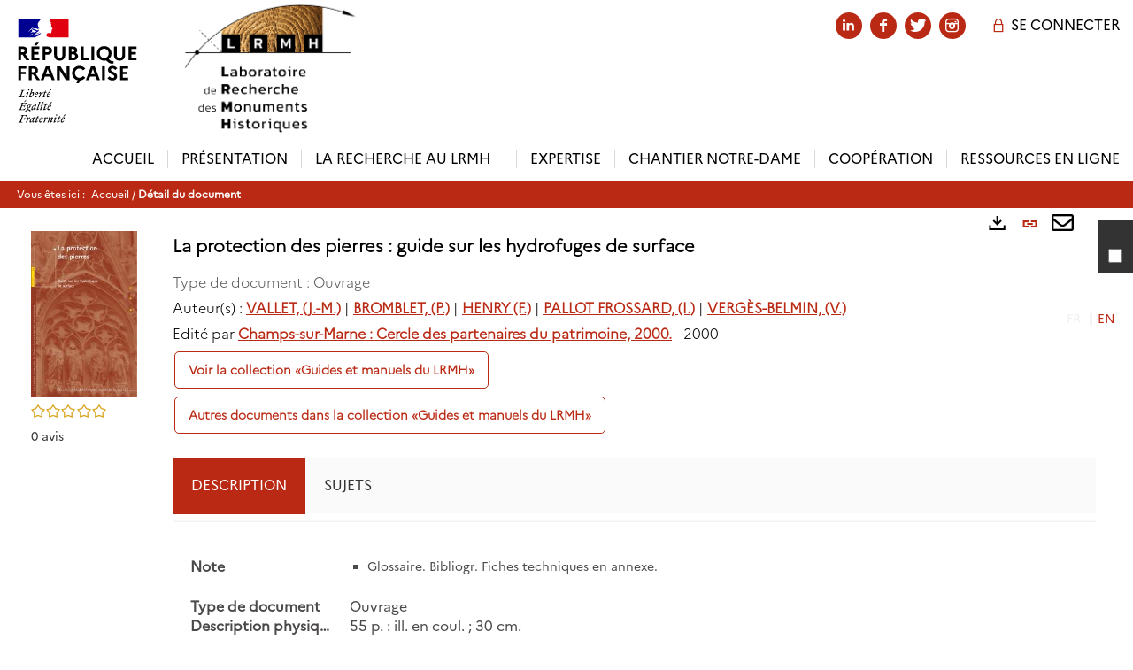

--- FILE ---
content_type: text/html; charset=utf-8
request_url: https://www.lrmh.fr/detailstatic.aspx?RSC_BASE=SYRACUSE&RSC_DOCID=64860&TITLE=&_lg=fr-FR
body_size: 76163
content:
<!DOCTYPE html><html lang="fr-FR" dir="ltr" class="skin-MNCT" xmlns="http://www.w3.org/1999/xhtml"><head><link rel="shortcut icon" type="image/x-icon" href="/ui/skins/default/images/favicon-std.ico" /><link rel="icon" type="image/x-icon" href="/ui/skins/default/images/favicon-std.ico" /><link rel="apple-touch-icon" href="/ui/skins/MNCT/images/apple-touch-icon.png?v=25.1.9432.1" /><meta http-equiv="content-type" content="text/html; charset=utf-8" /><meta http-equiv="X-UA-Compatible" content="IE=edge" /><meta name="DC.Language" content="fr-FR" /><title>La protection des pierres : guide sur les hydrofuges de surface - Portail du Laboratoire de Recherche des Monuments Historiques</title><meta name="keywords" content=";" /><meta name="robots" content="index, follow" /><meta name="og:locale" property="og:locale" content="fr_FR" /><meta name="og:type" property="og:type" content="article" /><meta name="og:title" property="og:title" content="La protection des pierres : guide sur les hydrofuges de surface" /><meta name="og:url" property="og:url" content="https://www.lrmh.fr/Default/doc/SYRACUSE/64860/la-protection-des-pierres-guide-sur-les-hydrofuges-de-surface" /><meta name="og:image" property="og:image" content="https://www.lrmh.fr/Ils/digitalCollection/DigitalCollectionThumbnailHandler.ashx?documentId=227568&amp;size=LARGE&amp;fallback=https%3a%2f%2fwww.lrmh.fr%2fui%2fskins%2fMNCT%2fportal%2ffront%2fimages%2fGeneral%2fDocType%2fMONO_LARGE.png" /><meta name="twitter:title" content="La protection des pierres : guide sur les hydrofuges de surface" /><meta name="twitter:url" content="https://www.lrmh.fr/Default/doc/SYRACUSE/64860/la-protection-des-pierres-guide-sur-les-hydrofuges-de-surface" /><meta name="twitter:image" content="https://www.lrmh.fr/Ils/digitalCollection/DigitalCollectionThumbnailHandler.ashx?documentId=227568&amp;size=LARGE&amp;fallback=https%3a%2f%2fwww.lrmh.fr%2fui%2fskins%2fMNCT%2fportal%2ffront%2fimages%2fGeneral%2fDocType%2fMONO_LARGE.png" /><script>
      master = window.master || { };
      window.addEventListener("DOMContentLoaded", function () {
      master.DOMContentLoaded = true; // readyState n'est pas fiable, notamment readyState "interactive"
      });
      master.onDOMContentLoaded = function (callback) {
      if (master.DOMContentLoaded) {
      callback();
      } else {
      window.addEventListener("DOMContentLoaded", function () {
      callback();
      });
      }
      };
    </script><script>
      master.onDOMContentLoaded(function () {
      master.lazyLoadInstance = new LazyLoad({
      elements_selector: '.lazy',
      callback_loaded: function (el) {
      var event;
      var eventString = 'LazyLoad::Loaded';
      
      try {
      // !IE
      event = new CustomEvent(eventString, {});
      } catch (err) {
      // IE
      event = document.createEvent('CustomEvent');
      event.initCustomEvent(eventString, false, false, {});
      }
      
      el.dispatchEvent(event);
      },
      callback_finish: function () {
      master.lazyLoadFinished = true;
      var event;
      var eventString = 'LazyLoad::Finished';
      
      try {
      // !IE
      event = new CustomEvent(eventString, {});
      } catch (err) {
      // IE
      event = document.createEvent('CustomEvent');
      event.initCustomEvent(eventString, false, false, {});
      }
      
      window.dispatchEvent(event);
      }
      });
      });
    </script><base target="_top" /><meta name="HandheldFriendly" content="True" /><meta name="MobileOptimized" content="320" /><meta name="viewport" content="width=device-width, initial-scale=1, minimum-scale=1, maximum-scale=5, user-scalable=yes" /><!--Syracuse Front Javascript Libraries--><script type="text/javascript">
      
      //<![CDATA[
      
        var CFInstance = 'EXPLOITATION'; //Backward compatibility
        var ErmesManager = window.ErmesManager || {};
        ErmesManager.BasePath = '/';
        ErmesManager.BaseUrl = 'https://www.lrmh.fr/';
        ErmesManager.ErmesJgrowlParams = '';
        ErmesManager.WsQueryString = '';
        ErmesManager.ResetPasswordAllowed = 'true';
        ErmesManager.BaseUri = 'https://www.lrmh.fr';
        
      
        ErmesManager.config = {};
        ErmesManager.config.LegacyHoldingMode=false;
        ErmesManager.config.CloudServicesBaseUrl='https://community.syracuse.cloud/EXPLOITATION/';
        ErmesManager.config.HoldingActions={NoteEnabled:false, ProvisionNoteEnabled:false};
        ErmesManager.config.RegistrationRenewalAllowed = false;
        ErmesManager.config.IlsChooseReservationPlaceEnabled = true;
        ErmesManager.config.HeaderDisplayMode = 'default';
        ErmesManager.config.HeaderFixedMode = false;
        ErmesManager.config.CasAuthenticationEnabled = false;
        ErmesManager.config.CasAuthenticationProvider = '';
        ErmesManager.config.ResetPasswordAllowed = true;
        ErmesManager.config.RegistrationAllowed = true;
        ErmesManager.config.ResetPasswordPage = 'https://www.lrmh.fr/resetpassword.aspx';
        ErmesManager.config.RegistrationPage = 'https://www.lrmh.fr/register.aspx';
        ErmesManager.config.AuthenticationAlertsCount = '0';
		    ErmesManager.config.AuthenticationManyAlertsMessage = '(0 alertes)';
		    ErmesManager.config.AuthenticationSingleAlertsMessage = '(1 alerte)';
        ErmesManager.config.RememberMe = true;
        ErmesManager.config.IsFormAuthenticationProvider = true;
        ErmesManager.config.EnableHoldingsAnonymousBookingMessage = 'true' === 'true';
        ErmesManager.config.EnableHoldingPlacesTopLevelFilter = 'false' === 'true';
        ErmesManager.config.EnableHoldingsSubscriptionCollapsed = false;
        ErmesManager.config.EnableHoldingsSubscriptionAlwaysShow = false;
				ErmesManager.config.AuthenticationFormBackgroundImageUrl = '';
        ErmesManager.config.AuthenticationFormIsFirstPosition = 'true' === 'true';
        ErmesManager.config.AuthenticationFormDialogWidth = 650;
        ErmesManager.config.AuthenticationIdentityBindingEnabled = false;
				ErmesManager.config.SearchMode = 'DEFAULT';
        ErmesManager.config.AuthenticationIdentityBindingAllowedModes = [
          
      
        ];
        ErmesManager.config.AuthenticationFormModeButtonWidth = 216;
        
        ErmesManager.config.SearchAssistantPreselectMode = 'false' === 'true';
        ErmesManager.config.CommentsEnableNote = 'true' === 'true';
        ErmesManager.config.CommentsEnableTitle = 'true' === 'true';
        ErmesManager.config.CommentsEnableNickname = 'true' === 'true';
        ErmesManager.COOKIES_FORM = 'ErmesForms_Default';
        ErmesManager.COOKIES_SEARCH = 'ErmesSearch_Default';
        ErmesManager.isAuthenticate = false;
        ErmesManager.deactivateDetailedView=true;

        ErmesManager.skin = {
          name: 'MNCT',
          modern: false
        };

        ErmesManager.userInfos = {};
        ErmesManager.userInfos.UniqueIdentifier = 'BUILTIN-ANONYMOUS';
        ErmesManager.userInfos.SubscriptionExpirationMessage = '';
        ErmesManager.userInfos.UserAlertsMessages = '';
        ErmesManager.userInfos.PartnerSiteOfIntervention = '';
        ErmesManager.userInfos.HasPseudo = 'false';
        ErmesManager.userInfos.UserNameOrPseudo = 'Utilisateur anonyme';
        
        ErmesManager.rights = {};
        ErmesManager.rights.MemorizeSearch = false;
        ErmesManager.rights.Portal_1005 = false;
        ErmesManager.rights.Portal_1201 = false;
        ErmesManager.rights.Portal_2503 = false;
        ErmesManager.rights.Portal_2504 = false;
        ErmesManager.rights.Portal_3053 = false;

        ErmesManager.labels = {
          YesText: 'Oui',
NoText: 'Non',
OkText: 'OK',
CancelText: 'Annuler',
ListIndexText: '{0} sur {1}',
CloseModalTitle: 'Fermer cette fenêtre',
Portal_DetailHoldingLabel: 'Exemplaires',
Portal_ResultsReserveDocument: 'Réserver',
Portal_HoldingActionLoanLabel: 'Réserver',
Portal_HoldingActionExpoLabel: 'Ouvrir le calendrier',
Portal_HoldingSite: 'Site',
Portal_HoldingLocalisation: 'Emplacement',
Portal_HoldingSection: 'Section',
Portal_HoldingCote: 'Cote',
Portal_HoldingType: 'Type',
Portal_HoldingStatut: 'Statut',
Portal_HoldingDateBack: 'Date retour',
Portal_HoldingActionsLabel: 'Actions',
Portal_HoldingProvisionLabelDisplay: 'Choisissez votre lieu de mise à disposition',
Portal_ReservationDialogChooseLibraryDefaultSelectionText: '---',
Portal_HoldingsMobileIsAvailableLabel: 'Disponible à {0}',
Portal_HoldingsMobileNotAvailableLabel: 'Retour prévu le {0}',
Portal_HoldingsMobileNotAvailableSiteLabel: 'à {0}',
Portal_ReservationDialogCancelTitle: 'Fermer la modale de réservation',
Portal_ReservationDialogTitle: 'Choisissez la bibliothèque',
Portal_ReservationDialogText: 'Vous souhaitez réserver un exemplaire.',
Portal_ReservationDialogChooseLibrary: 'Choisissez la bibliothèque :',
Portal_ReservationDialogChooseLibraryDefaultSelectionText: '---',
Portal_FormFieldRequiredText: 'Ce champ est obligatoire',
Portal_ReservationDialogValidText: 'Réserver',
Portal_ReservationDialogCancelText: 'Annuler',
Portal_HoldingAddNoteModalTitle: 'Ajout d\'une note de réservation',
Portal_HoldingAddNoteModalCloseTitle: 'Fermer la fenêtre d\'ajout d\'une note de réservation',
Portal_HoldingAddNoteModalPlaceholder: 'Saisissez ici votre note de réservation optionnelle',
Portal_HoldingsStatementView: 'Consulter',
Portal_DetailHoldingsStatementLabel: 'Etats de collection',
Portal_HoldingsStatementSite: 'Site',
Portal_HoldingsStatementLocalisation: 'Emplacement',
Portal_HoldingsStatementSection: 'Section',
Portal_HoldingsStatementCote: 'Cote',
Portal_HoldingsStatementWhenStart: 'Début',
Portal_HoldingsStatementWhenEnd: 'Fin',
Portal_HoldingsStatementGap: 'Lacunes',
Portal_HoldingsStatementRange: 'Etendue',
Portal_HoldingsStatementStartNumber: 'Numéro de début',
Portal_HoldingsStatementEndNumber: 'Numéro de fin',
Portal_HoldingsStatementWhenStartAsText: 'Début',
Portal_HoldingsStatementWhenEndAsText: 'Fin',
Portal_ReservationDialogSelectText: 'Sélectionner',
Portal_ReservationSecondDialogChooseLibrary: 'Choisissez la bibliothèque de retrait',
Portal_ReservationSecondDialogTitle: 'Choisissez la bibliothèque de retrait',
Portal_ReservationSecondDialogValidText: 'Confirmer la réservation',
Portal_ReservationSecondDialogValidTitle: 'Confirmer cette réservation',
Portal_ReservationDialogExcludedLocationText: 'Non réservable',
Portal_ReservationSecondDialogYourLibraryIs: 'Votre localisation de retrait est : {0}',
Portal_MyAccountPreferencesHeaderTitle: 'Mes préférences de recherche',
Portal_MyAccountPreferencesHeaderIntro: 'Vous pouvez configurer les critères s\'appliquant à chacun des contextes de recherche suivants',
Portal_MyAccountPreferencesItemIntroPreselection: 'Vous avez sélectionné :',
Portal_MyAccountPreferencesItemIntroNoPreselection: 'Aucun critère sélectionné.',
Portal_MyAccountPreferencesItemEdit: 'Modifier',
Portal_CasAuthenticationText: 'Accès interne',
Portal_ExternalAuthenticationText: 'Accès externe',
Portal_LogonTitle: 'Connexion',
Portal_LogonModalCloseTitle: 'Fermer la fenêtre de connexion',
Portal_DisabledAccountLogonTitle: 'Échec d\'authentification',
Portal_LoginText: 'Identifiant',
Portal_LoginPlaceholderText: 'Identifiant',
Portal_PasswordText: 'Mot de passe',
Portal_PasswordPlaceholderText: 'Mot de passe',
Portal_LogonForgottenPasswordText: 'Mot de passe oublié ?',
Portal_LogonRegisterMessage: 'Vous n\'avez pas encore de compte ?',
Portal_LogonRegisterNowText: 'Je m\'inscris',
Portal_ErrorHappened: 'Une erreur est survenue',
Portal_CaptureCurrentSearch: 'Capturer la recherche',
Portal_CaptureSearchName: 'Nom',
Portal_ShareSearchShowMoreOptions: 'Plus de critères',
Portal_ShareSearchHideMoreOptions: 'Cacher les critères',
Portal_AdvancedCaptureSearchTitle: 'Partager la recherche',
Portal_CaptureSearchModifyTitle: 'Modification des arguments',
Portal_CaptureSearcResultTitle: 'Aperçu',
Portal_CancelText: 'Annuler',
Portal_ShareSearchPermalinkCopy: 'Copier l\'URL dans le presse-papier',
Portal_ShareSearchPermalinkPreview: 'Aperçu de la recherche - Nouvelle fenêtre',
Portal_CaptureSearchCopyJson: 'Copier la capture dans le presse-papier',
Portal_ShareSearchPermalinkModalLabel: 'Donner un nom à la recherche puis cliquer sur "Copier l\'URL dans le presse-papier" pour récupérer l\'URL de votre recherche',
Portal_CaptureClipboardCopyDone: 'La capture a été copiée dans votre presse-papier',
Portal_UrlClipboardCopyDone: 'Le lien a été copié dans votre presse-papier',
Portal_CaptureSearchCancelTitle: 'Annuler cette capture de recherche',
Portal_CaptureNotice: 'Capturer la notice',
Portal_ShareSearchCancelTitle: 'Annuler ce partage de recherche',
Portal_SearchPreferencesModalTitle: 'Mémoriser des critères de recherche',
Portal_SearchPreferencesIntroText: 'Les critères choisis seront appliqués lors de chaque recherche "{0}".',
Portal_PreselectFacetsCancelTitle: 'Annuler cette modification',
Portal_PreselectFacetsInfoNoPreferenceNoPreselection: 'Vous n’avez pas encore mémorisé de critères dans votre compte.',
Portal_MyAccountPreferencesItemSearch: 'Rechercher',
Portal_CloseModalTitle: 'Fermer cette fenêtre',
Portal_AnonymousHoldingInfo: 'Pour réserver un exemplaire, il est nécessaire d\'être authentifié. Les réservations dépendent de votre abonnement en cours.',
Portal_HoldingInSubscription: 'Dans mon abonnement ({0})',
Portal_HoldingNotInSubscription: 'Hors abonnement ({0})',
Portal_HoldingBookingTooltipCantRenew: 'Réservation impossible',
Portal_PersoAuthentificationMyAccountLink: 'Se connecter',
Portal_RememberMeText: 'Rester connecté',
Portal_HoldingActionProvisonRequestLabel: 'Demander la consultation',
Portal_HoldingProvisionTooltipDescription: 'Effectuez une demande de mise à disposition sur cet exemplaire',
Portal_ProvisionDialogCancelTitle: 'Annuler la demande de consultation',
Portal_ProvisionDialogTitle: 'Demande de consultation sur place',
Portal_ProvisionDialogValidText: 'Confirmer la demande',
Portal_ProvisionDialogCancelText: 'Annuler',
Portal_ProvisionDialogContentHeaderText: '&lt;div class="alert alert-info" role="alert"&gt;\n &lt;span class="glyphicon glyphicon-info-sign" aria-hidden="true"&gt;&lt;/span&gt;\n &lt;span class="sr-only"&gt;&lt;/span&gt;\n &lt;span class="provision-body-header-description"&gt;Ce document sera mis à votre disposition pour consultation sur place, aux &lt;span class="provision-body-header-library"&gt; horaires d\'ouverture de la {0}&lt;/span&gt;&lt;/span&gt;&lt;p&gt;\n&lt;/p&gt;&lt;/div&gt;',
Portal_ProvisionDialogContentFooterText: 'Confirmez-vous la demande de consultation de &lt;b&gt;« {0} »&lt;/b&gt; ?',
Portal_DownloadText: 'Télécharger',
Portal_SearchFormFieldOrIndicator: '- ou -',
Portal_SearchFormSelectFieldNoResult: 'Aucun résultat pour "{0}"',
Portal_SearchFormSelectFieldStartTyping: 'Commencez à taper pour rechercher',
Portal_SearchFormThesaurusFieldLoadingText: 'Chargement...',
Portal_SearchFormThesaurusFieldNoResultsText: 'Aucun résultat',
Portal_SearchFormSelectFieldAddNewEntry: 'Si la valeur n\'est pas dans la liste, cliquez ici pour l\'ajouter',
Portal_SearchFormFieldValidationErrorMessage: 'Ce champ est obligatoire',
Portal_SearchFormFieldRequiredSelectionErrorMessage: 'Veuillez sélectionner une valeur ou la créer',
Portal_FormAdvanceSearchTitle: 'Valider votre recherche',
Portal_FormSearchLabel: 'Rechercher',
Portal_FormAdvanceClearTitle: 'Effacer vos saisies du formulaire de recherche',
Portal_FormClearLabel: 'Effacer',
Portal_SearchFormResetField: 'Supprimer la valeur',
Portal_ErmesSearchBoxHint: 'Tapez votre recherche',
Portal_SearchFormHeadingTitle: 'Recherche avancée',
Portal_SearchFormAddHiddenFieldTitle: 'Ajouter un critère au formulaire de recherche avancée',
Portal_SearchFormAddHiddenFieldLabel: 'Ajouter un critère',
Portal_SearchFormAddHiddenFieldModalDescription: 'Le critère sera ajouté au formulaire de recherche',
Portal_SearchFormFieldDateRangeToLabel: 'au',
Portal_SearchFormAddHiddenFieldModalTitle: 'Choisissez un critère de recherche',
Portal_ErmesSearchTitle: 'Recherche',
Portal_BtnSearchFieldClear: 'Effacer le champ de recherche',
Portal_BtnSearchFieldSubmit: 'Lancer la recherche sur le périmètre {0}',
Portal_AdvancedSearchFormLabel: 'Recherche avancée sur le périmètre {0}',
Portal_LogonConnectWithAnotherIdentity: 'ou',
Portal_LogonButtonText: 'Je me connecte',
Portal_LogonButtonShowForm: 'Formulaire',
BackText: 'Retour',
Portal_LogonFilterMode: 'Filtrer',
Portal_LogonInformationText: 'Pour vous connecter',
Portal_NewItemFlagDefaultLabel: 'Nouveauté',
Portal_SerialDialogCancelTitle: 'Fermer la modale des fascicules',
Portal_SerialDialogClose: 'Fermer',
Portal_HoldingSerialNumber: 'Numéro/Date de parution',
Portal_SerialDialogTitle: 'Detail des numéros de fascicule {0}',
Portal_HoldingSerialLocalisation: 'Localisation',
Portal_HoldingSerialSection: 'Section',
Portal_HoldingSerialCallNumber: 'Côte',
Portal_HoldingSerialStatus: 'Statut',
Portal_HoldingSerialEx: 'Exemplaire',
Portal_SerialColumnDisplayTitle: 'Voir les fascicules',
Portal_SerialColumnButton: 'Voir',
Portal_SerialColumnButtonLoading: 'Récupération en cours...',
Portal_HoldingNothingInSubscription: 'Il n\'y a aucun exemplaire disponible pour le moment.',
Portal_HoldingConsultOnline: 'Consulter en ligne',
Portal_HoldingBookingTooltipCantConsult: 'Consultation impossible',
Portal_HoldingBookingTooltipCantConsultDescription: 'Cet ouvrage est déjà en cours de consultation, veuillez réessayer ultérieurement',
Portal_DetailHoldingsMapControlHomeTooltip: 'Afficher tous les exemplaires',
Portal_DetailHoldingsMapControlLocationTooltip: 'Afficher ma position actuelle',
Portal_DetailHoldingsMapControlLocationDeniedTooltip: 'Vote position actuelle n\'est pas disponible',
Portal_DetailHoldingsMapCurrentLocationMarkerTooltip: 'Votre position actuelle',
Portal_DetailHoldingsMapOffMapHoldingsLabel: 'Exemplaires hors carte',
Portal_DetailHoldingsMapLibraryMoreDetails: 'Plus d\'informations...',
Portal_BiblioMapsLinkLabel: 'BiblioMaps',
Portal_BiblioMapsHeaderColumnLabel: 'BiblioMaps',
TermSynonymLabel: '{0} (employé pour {1})',
TermNeighborLabel: '{0} (associé à {1})',
TermRedirectionLabel: '{0} (nouveau terme pour {1})',
TermRedirectionSourceLabel: '{0} (ancien terme pour {1})',
Portal_ReservationDialogSingleHoldingPlaceText: 'L\'exemplaire sera mis à disposition à la bibliothèque :',
Portal_ReservationDialogSingleHoldingPlacetitle: 'Confirmez la réservation',
Portal_DetailSessionLabel: 'Sessions',
Portal_HoldingActionSessionLabel: 'S\'inscrire',
Portal_AnonymousCalendarSessionInfo: 'Pour s\'inscrire à une session, il est nécessaire d\'être authentifié.',
Portal_BasketRenamePromptTitle: 'Renommer la liste',
EndDateText: 'Date de fin',
StartDateText: 'Date de début',
Portal_DetailPanelTitleCalendarSessions: 'S\'inscrire à',
Portal_TypeaheadNoResultStatus: 'Aucune proposition',
Portal_TypeaheadResultsStatus: '{0} propositions disponibles',
Portal_SearchFormAddFieldTitle: 'Ajouter une restriction "{0}"',
Portal_SearchFormRemoveFieldTitle: 'Supprimer la restriction "{0}"',
Portal_ILSClientCancelCalendarReservation: 'Annulation d\'inscription',
Portal_ILSClientCancelReservation: 'Annulation de réservation',
Portal_ILSClientConfirmCancelCalendarReservationMessage: 'Confirmez-vous l\'annulation de votre inscription ?',
Portal_ILSClientConfirmCancelCalendarReservationTitle: 'Annulation de votre inscription',
Portal_ILSClientConfirmCancelReservationMessage: 'Confirmez-vous l\'annulation de votre réservation ?',
Portal_ILSClientConfirmCancelReservationTitle: 'Annulation de votre réservation',
Portal_CancelHoldingActionSessionLabel: 'Annuler votre inscription',
Portal_CancelHoldingActionLoanLabel: 'Annuler votre réservation',
Portal_HoldingSerialUtilisation: 'Utilisation',
Portal_CalendarSessionIsCycleInfo: 'La formation est un cycle sur plusieurs sessions qui doivent toutes être suivies. L\'inscription vaut pour toutes les sessions du cycle.'
        };

        ErmesManager.labels.Portal_AuthenticationFormModeButtonSeparatorText = '';
        ErmesManager.labels.Portal_Authentication_FormHtmlContent = '';
        ErmesManager.labels.HoldingAddNoteModalPlaceholder = 'Saisissez ici votre note de réservation optionnelle';
        ErmesManager.labels.HoldingAddNoteModalTitle = 'Ajout d\'une note de réservation';
        ErmesManager.labels.HoldingAddNoteModalCloseTitle = 'Fermer la fenêtre d\'ajout d\'une note de réservation';
        ErmesManager.labels.CloseText = 'Fermer';
        ErmesManager.labels.ReportThumbnailWrongUrl = 'La ressource Portal|ReportThumbnailWrongUrl n\'est pas définie.';
        ErmesManager.labels.ReportThumbnailModalTitle = 'Confirmation';
        ErmesManager.labels.ReportThumbnailModalBody = 'Confirmez-vous le signalement de cette vignette ?&lt;br/&gt;&lt;div style="text-align:center;margin:5px"&gt;&lt;img src="{0}"/&gt;&lt;/div&gt;';
        ErmesManager.labels.ErmesHeaderAccountWip = 'Récupération de votre compte en cours...';
        ErmesManager.labels.ErrorHappened = 'Une erreur est survenue';
        ErmesManager.labels.UnexpectedServerResponse = 'Format de réponse inattendu';
        ErmesManager.labels.GrowlErrorTitle = 'Erreur';
        ErmesManager.labels.TooltipLoading = 'Chargement en cours...';
        ErmesManager.labels.CaptureSearchChooseRendering = 'Affichage';
        ErmesManager.labels.CaptureSearchChooseNumber = 'Nombre de notices à afficher';
        ErmesManager.labels.CaptureSearchTitle = 'Capturer la recherche';
        ErmesManager.labels.CommentModalValid = 'Valider';
        ErmesManager.labels.CommentModalCancel = 'Annuler';
        ErmesManager.labels.CommentWasSuccessfullyDeleted = 'Le commentaire a bien été supprimé';
        ErmesManager.labels.NoteWasSuccessfullyDeleted = 'La note a bien été supprimée';
        ErmesManager.labels.SelectionModalClose = 'Fermer';
        ErmesManager.labels.ConfirmBoxConfirm = 'Confirmer';
        ErmesManager.labels.ConfirmBoxCancel = 'Annuler';
        ErmesManager.labels.PublicSearchFormValid = 'Valider';
        ErmesManager.labels.PublicSearchFormCancel = 'Annuler';
        ErmesManager.labels.PrivateSearchFormValid = 'Valider';
        ErmesManager.labels.PrivateSearchFormCancel = 'Annuler';
        ErmesManager.labels.ExpositionResaFormValid = 'Transmettre la demande';
        ErmesManager.labels.ExpositionResaFormClose = 'Fermer';
        ErmesManager.labels.EnrichissementsLoading = 'Chargement en cours, veuillez patienter';
        ErmesManager.labels.BasketPageTitle = 'Mes favoris';
        ErmesManager.labels.SelectionPageTitle = 'Sélection courante';
        ErmesManager.labels.ErmesSearchPageTitle = '{0} - Recherche';
        ErmesManager.labels.ErmesSearchLoadingPageTitle = 'Chargement';
        ErmesManager.labels.ErmesSearchDetailPageTitle = '{0}';
        ErmesManager.labels.TagPageTitle = 'Tag';
        ErmesManager.labels.HoldingHelpHoldingMultiple = 'Cochez les exemplaires qui vous intéressent. Le premier exemplaire disponible parmi votre sélection sera réservé';
        ErmesManager.labels.HoldingHelpHoldingPlace = 'Choisissez votre lieu de mise à disposition';
        ErmesManager.labels.CaptureSearchStandardRendering = 'Miniatures';
        ErmesManager.labels.CaptureSearchShortRendering = 'Court';
        ErmesManager.labels.CaptureSearchScrollingRendering = 'Chemin de fer';
        ErmesManager.labels.ErmesFormTitle = 'Recherche avancée';
        ErmesManager.labels.CalendarEventTitleSingular = 'événement';
        ErmesManager.labels.CalendarEventTitlePlural = 'événements';
        ErmesManager.labels.ValidateEventSubscription = 'Confirmer l\'inscription';
        ErmesManager.labels.CancelText = 'Annuler';
        ErmesManager.labels.BackText = 'Retour';
        ErmesManager.labels.AgendaCalendarHelpTooltip = 'Sélectionnez une plage de dates pour affiner votre recherche';
        ErmesManager.labels.ExportLinkFold = 'Exporter, masqué';
        ErmesManager.labels.ExportLinkUnFold = 'Exporter, affiché';
        ErmesManager.labels.AddNewTagNotice = 'Ajouter ce nouveau tag';
        ErmesManager.labels.AddNewTagName = 'Nom du nouveau tag à ajouter sur';
        ErmesManager.labels.ErrorAuthenticateInput = 'à vérifier';
        ErmesManager.labels.PasswordLostAuthenticate = 'Mot de passe oublié';
        ErmesManager.labels.ErrorAuthenticatePage = 'Erreur lors de l\'identification';
        ErmesManager.labels.SurveyMessageConfirmVote = 'Merci d\'avoir voté';
        ErmesManager.labels.SurveyVotedAlready = 'Vous avez déjà voté';
        ErmesManager.labels.RoyalSliderStatePause = 'Mettre le carrousel en lecture.';
        ErmesManager.labels.RoyalSliderStatePlay = 'Mettre le carrousel en pause.';
        ErmesManager.labels.SearchQueryAllDocument = 'Tous les documents';
        ErmesManager.labels.DefaultDropdownItemSelectedFormat = '{0}, sélectionné';
        ErmesManager.labels.JGrowlCloserMessage = 'Fermer tous les messages';
        ErmesManager.labels.RoyalSliderLabels_ArrowRight = 'Contenu suivant';
        ErmesManager.labels.RoyalSliderLabels_ArrowLeft = 'Contenu précédent';
        ErmesManager.labels.RoyalSliderLabels_FullScreen = 'Passer le slider en plein écran';
        ErmesManager.labels.RoyalSliderLabels_PlayVideo = 'Lancer la vidéo';
        ErmesManager.labels.RoyalSliderLabels_NavSelected = ', sélectionné';
        ErmesManager.labels.FacetCollectionDisplayed = ', affiché';
        ErmesManager.labels.FacetCollectionCollapsed = ', masqué';
        ErmesManager.labels.ErrorModalFieldRequiredAccessibility = 'Vous avez omis ce champ obligatoire.';
        ErmesManager.labels.RoyalSliderBulletContentNotSelected = 'Afficher le contenu {0}';
        ErmesManager.labels.RoyalSliderBulletContentSelected = 'Contenu {0} - affiché';
        ErmesManager.labels.RssFeedLinkTitle = 'Obtenir le flux RSS, nouvelle fenêtre';
        ErmesManager.labels.CnilBannerContent = 'En poursuivant votre navigation sur ce site, vous acceptez l’utilisation de cookies par nos services ainsi que des services tiers de mesure d\'audience.&lt;br/&gt;&lt;a href="/charte-cookies.aspx"&gt;Pour en savoir plus et paramétrer les cookies...&lt;/a&gt;';
        ErmesManager.labels.SuggestionSearch = 'Recherche par suggestion';
        ErmesManager.labels.SdiMemorySearchSubscribeNewsLettersSuccess = 'Vous êtes maintenant abonné à cette lettre d’information';
        ErmesManager.labels.SdiMemorySearchSubscribeSuccess = 'Vous êtes maintenant abonné à cette recherche';
        ErmesManager.labels.DetailHoldingsVerify = 'Vérification des exemplaires disponibles ...';
        ErmesManager.labels.RenewLoanSuccess = 'Prolongation réussie.';
        ErmesManager.labels.RenewLoanErrorNotSpecified = 'Erreur non spécifiée.';
        ErmesManager.labels.CancelReservationSuccess = 'Annulation réussie.';
        ErmesManager.labels.CancelReservationErrorNotSpecified = 'Erreur non spécifiée.';
        ErmesManager.labels.ContributionFormSending = 'Envoi en cours...';
        ErmesManager.labels.ContributionFormSuccess = 'Votre contribution a bien été prise en compte.';
        ErmesManager.labels.GetErrorHolding = 'Erreur lors de la récuperation de l\'exemplaire';
        ErmesManager.labels.GetNotAvaibleHolding = 'Indisponible';
        ErmesManager.labels.ConfirmDialogBasketTitle = 'Vider tous les favoris';
        ErmesManager.labels.ConfirmDialogBasketFolderTitle = 'Supprimer la liste "{0}"';
        ErmesManager.labels.ConfirmDialogBasketText = 'Confirmez-vous la suppression de tous les documents de vos favoris ? Cette action sera irréversible.';
        ErmesManager.labels.ConfirmDialogBasketTextByFilter = 'Confirmez-vous la suppression de la liste "{0}" ?';
        ErmesManager.labels.PnbConfirmBoxTitle = 'La ressource Portal|PnbConfirmBoxTitle n\'est pas définie.';
        ErmesManager.labels.PnbConfirmBoxMessage = 'La ressource Portal|PnbConfirmBoxMessage n\'est pas définie.';
        ErmesManager.labels.searchLabelDefault = 'Recherche du document';
        ErmesManager.labels.RecongnitionLabelInput = 'Reconnaissance vocal...';
        ErmesManager.labels.StartSearch = 'Lancer la recherche sur le périmètre {0}';
        ErmesManager.labels.SearchFormLabel = 'Recherche sur le périmètre {0}';
        ErmesManager.labels.MyAccountAddToBasketNothingSelected = 'Veuillez sélectionner au moins un document.';
        ErmesManager.labels.Portal_CancelReservationNoReservationSelected = 'Veuillez sélectionner au moins un document.';
        ErmesManager.labels.Portal_CancelReservationConfirmTitle = 'Confirmer cette annulation';
        ErmesManager.labels.Portal_CancelReservationCancelTitle = 'Annuler cette annulation';
        ErmesManager.labels.Portal_PreselectFacetsInfoNoPreference = 'Mémoriser les critères dans votre compte.';
        ErmesManager.labels.Portal_PreselectFacetsInfoPreferenceEqualsPreselection = 'Les critères sont mémorisés dans votre compte.';
        ErmesManager.labels.Portal_PreselectFacetsInfoPreferenceIsNotPreselection = 'Les critères sont différents de ceux mémorisés dans votre compte.';
        ErmesManager.labels.Portal_PreselectFacetsInfoPreferenceRestoreSuccess = 'Les critères ont été restaurés.';
        ErmesManager.labels.Portal_PreselectFacetsInfoPreferenceSaveSuccess = 'Les critères ont été mémorisés.';
        ErmesManager.labels.Portal_PreselectFacetsInfoPreferenceSaveTooltip = 'Mémoriser les critères de recherche dans votre compte.';
        ErmesManager.labels.Portal_PreselectFacetsInfoPreferenceValidateTooltip = 'Confirmer les critères sélectionnés.';
        ErmesManager.labels.Portal_PreselectFacetsInfoPreferenceRestoreTooltip = 'Restaurer les critères de recherche mémorisés dans votre compte.';
        ErmesManager.labels.Portal_PreselectFacetsResetButton = 'Tout effacer';
        ErmesManager.labels.Portal_PreselectFacetsValidateButton = 'Confirmer';
        ErmesManager.labels.Portal_PreselectFacetsSaveButton = 'Mémoriser';
        ErmesManager.labels.Portal_PreselectFacetsCancelButton = 'Annuler';
        ErmesManager.labels.Portal_PreselectFacetsModalTitle = 'Pré-sélectionner des critères de recherche';
        ErmesManager.labels.Portal_PreselectFacetsIntroText = 'Les critères choisis seront appliqués le temps de la session à chaque recherche "{0}".';
        ErmesManager.labels.Portal_PreselectFacetsSelectedInfo = 'Vous avez sélectionné :';
        ErmesManager.labels.Portal_PreselectFacetsSelectedInfoEmpty = 'Aucun critère sélectionné.';
        ErmesManager.labels.Portal_PreselectFacetsRestoreButton = 'Restaurer';
        ErmesManager.labels.Portal_FacetCollectionCollapsed = ', masqué';
        ErmesManager.labels.Portal_FacetCollectionDisplayed = ', affiché';
        ErmesManager.labels.Portal_SearchHistoryTableDateHeader = 'Quand';
        ErmesManager.labels.Portal_SearchHistoryTableScenarioHeader = 'Où';
        ErmesManager.labels.Portal_SearchHistoryTableSearchHeader = 'Recherche';
        ErmesManager.labels.Portal_SearchHistoryTableFiltersHeader = 'Filtres';
        ErmesManager.labels.Portal_SearchHistoryTableCountHeader = 'Résultats';
        ErmesManager.labels.Portal_SearchHistoryTableActionHeader = 'Actions';
        ErmesManager.labels.Portal_SearchHistoryModalTitle = 'Historique de vos recherches';
        ErmesManager.labels.Portal_SearchHistoryModalCloseTitle = 'Fermer la fenêtre d\'historique de vos recherches';
        ErmesManager.labels.Portal_SearchHistoryCancelButton = 'Fermer';
        ErmesManager.labels.Portal_SearchHistoryItemSearchAction = 'Lancer la recherche';
        ErmesManager.labels.Portal_SearchHistoryItemMemorizeAction = 'Mémoriser dans son compte';
        ErmesManager.labels.Portal_SearchHistoryItemRemoveAction = 'Supprimer';
        ErmesManager.labels.Portal_RawRecordClipboardCopyButton = 'Copier ce document dans le presse-papier';
        ErmesManager.labels.Portal_RawRecordClipboardCopyDone = 'Le document a été copié dans votre presse-papier';
        ErmesManager.labels.Portal_RawRecordPopupTitle = 'Document xml natif';
        ErmesManager.labels.Portal_ExpositionResaWindowLabel = 'Faire une demande de réservation d\'outil d\'animation';
        ErmesManager.labels.Portal_ExpositionResaWindowCloseTitle = 'Fermer la fenêtre de demande de réservation d\'outil d\'animation';
        ErmesManager.labels.Portal_ExpositionResaBookingTypeHolding = 'Réservation';
        ErmesManager.labels.Portal_ExpositionResaBookingTypeHoldingRequest = 'Demande de réservation';
        ErmesManager.labels.Portal_ExpositionResaBookingTypeLoan = 'Prêt';
        ErmesManager.labels.Portal_CancelText = 'Annuler';
        ErmesManager.labels.Portal_BackText = 'Retour';
        ErmesManager.labels.Portal_ExpositionResaFormValid = 'Transmettre la demande';
        ErmesManager.labels.Portal_ExpositionResaFetchBookings = 'Vérification des réservations concernant cet outil d\'animation';
        ErmesManager.labels.Portal_ExpositionResaNewRange = 'Votre choix de dates';
        ErmesManager.labels.Portal_AgendaDatepickerFromDate = 'Du';
        ErmesManager.labels.Portal_AgendaDatepickerToDatee = 'Au';
        ErmesManager.labels.Portal_SubscriptionExpirationWarningDescription = 'Pensez à venir à la bibliothèque pour renouveler votre abonnement.';
        ErmesManager.labels.Portal_SubscriptionExpirationWarningTitle = 'Informations à propos de votre abonnement';
        ErmesManager.labels.Portal_AccountWarningTitle = 'Informations à propos de votre compte';
        ErmesManager.labels.Portal_AuthenticationAlertRenewRegistrationBtnText = 'Cliquer ici pour accéder à mon profil';
        ErmesManager.labels.Portal_AuthenticationAlertVirtualPurseBtnText = 'Cliquer ici pour accéder à mon porte-monnaie';      
        ErmesManager.labels.Portal_ShowExpirationWarningCancelTitle = 'Fermer cette alerte';
        ErmesManager.labels.Portal_ProvisionDialogCancelTitle = 'Annuler la demande de consultation';
        ErmesManager.labels.Portal_ProvisionDialogTitle = 'Demande de consultation sur place';
        ErmesManager.labels.Portal_ProvisionDialogValidText = 'Confirmer la demande';
        ErmesManager.labels.Portal_ProvisionDialogCancelText = 'Annuler';
        ErmesManager.labels.Portal_ProvisionDialogContentHeaderText = '&lt;div class="alert alert-info" role="alert"&gt;\n &lt;span class="glyphicon glyphicon-info-sign" aria-hidden="true"&gt;&lt;/span&gt;\n &lt;span class="sr-only"&gt;&lt;/span&gt;\n &lt;span class="provision-body-header-description"&gt;Ce document sera mis à votre disposition pour consultation sur place, aux &lt;span class="provision-body-header-library"&gt; horaires d\'ouverture de la {0}&lt;/span&gt;&lt;/span&gt;&lt;p&gt;\n&lt;/p&gt;&lt;/div&gt;';
        ErmesManager.labels.Portal_ProvisionDialogContentFooterText = 'Confirmez-vous la demande de consultation de &lt;b&gt;« {0} »&lt;/b&gt; ?';
        ErmesManager.labels.Portal_ExpositionBookingCalendarLabel = 'Calendrier de réservation';
        ErmesManager.labels.Portal_ExpositionBookingHelpUserLigde = 'Veuillez choisir une date de début et de fin de réservation sur le calendrier ci-dessous.';
        ErmesManager.labels.Portal_ExpositionBookingTransportModeLabel = 'Mode de transport';
        ErmesManager.labels.Portal_ExpositionBookingGoTransportModeLabel = 'Aller';
        ErmesManager.labels.Portal_ExpositionBookingReturnTransportModeLabel = 'Retour';
        ErmesManager.labels.Portal_ExpositionBookingSummupLabel = 'Demande de réservation pour la période du';
        ErmesManager.labels.Portal_ExpositionBookingSummupSeparatorLabel = 'au';
        ErmesManager.labels.Portal_HoldingsInformationMessage = '';
        ErmesManager.labels.Portal_ILSClientReservation = 'Réservation';
		    ErmesManager.labels.Portal_ReservationMapSiteChoice = 'Choisissez la bibliothèque auprès de laquelle vous souhaitez réserver le document';
        ErmesManager.labels.Portal_DetailGoBackToSearch = 'Retour aux résultats de recherche';
		    ErmesManager.labels.Portal_DetailHoldingsMapLabel = 'Localisation des exemplaires';
		    ErmesManager.labels.Portal_DetailHoldingsMapCountLabel = '{0} exemplaires';
		    ErmesManager.labels.Portal_DetailHoldingsMapCountLabelSingular = '1 exemplaire';
		    ErmesManager.labels.Portal_DetailHoldingsMapNoHondlingOnMap = 'Aucun exemplaire dans cette zone géographique...';
        ErmesManager.labels.Portal_PreselectFacetsModifyLinkLabel = 'Modifier les critères pré-sélectionnés';
        ErmesManager.labels.Portal_SearchAssistantButtonLabel = 'Recherche assistée';
        
      
      //]]></script><script>
      
      window.ErmesManager = window.ErmesManager || {};
      
    </script><script type="text/javascript" src="/ui/plug-in/portal/portal-front-all.js?v=25.1.9432.1" defer="defer"> </script><script type="text/javascript" src="/ui/plug-in/syracuse-dist/js/ComponentFactory.js?v=25.1.9432.1" defer="defer"> </script><link rel="stylesheet" type="text/css" href="/ui/skins/default/portal/front/portal-front-all.css?v=25.1.9432.1" /><script type="text/javascript" src="/dropzone-locale-fr-FR.ashx?v=25.1.9432.1" defer="defer"> </script><script type="text/javascript">
      master.onDOMContentLoaded(function () {
        bootbox.addLocale('fr-FR', {
          OK: ErmesManager.labels.CommentModalValid,
          CANCEL: ErmesManager.labels.CommentModalCancel,
          CONFIRM: ErmesManager.labels.ConfirmBoxConfirm,
          CLOSE: ErmesManager.labels.SelectionModalClose,
        });
        bootbox.setLocale('fr-FR');
      });
    </script><script type="text/javascript">
      master.onDOMContentLoaded(function() {
        $.extend($.fn.royalSlider.defaults, {
          arrowsNavAutoHide: !ErmesManager.skin.modern,
          controlsInside: !ErmesManager.skin.modern
        });
      });
    </script><script type="text/javascript" src="/ui/plug-in/dayjs/locale/fr.js?v=25.1.9432.1" defer="defer"> </script><script type="text/javascript">
      
        window.addEventListener("DOMContentLoaded", function () {
          dayjs.extend(window.dayjs_plugin_customParseFormat);
          dayjs.extend(window.dayjs_plugin_localizedFormat);
          dayjs.locale('fr'); 
        });
      
    </script><!--XmlForms JavaScript libraries--><script type="text/javascript">
        window.addEventListener("DOMContentLoaded", function () {
      
      
        formManager.debug = false;
        formManager.inputKey = '';
        formManager.savingText = 'Enregistrement en cours...';
        formManager.loadingText = 'Chargement en cours...';
        formManager.invalidText = 'Ce champ est invalide';
        formManager.requiredText = 'Ce champ est obligatoire';
        formManager.lengthText = 'La longueur de ce champ doit être de {0} caractère(s)';
        formManager.minLengthText = 'La longueur minimum de ce champ est de {0} caractère(s)';
        formManager.maxLengthText = 'La longueur maximum de ce champ est de {0} caractère(s)';
        formManager.minValueText = 'La valeur minimum de ce champ doit être de {0}';
        formManager.maxValueText = 'La valeur maximum de ce champ doit être de {0}';
        formManager.passwordText = 'Les mots de passe sont différents';
        formManager.invalidDateText = 'La ressource FormFieldDateInvalidText n\'est pas définie.';
        formManager.requiredCheckboxText = 'Veuillez cocher cette case si vous souhaitez continuer';
        formManager.requiredCheckboxGroupText = 'Veuillez cocher au moins l\'une de ces cases';
        formManager.requiredRadioGroupText = 'Veuillez sélectionner l\'une de ces options';
        formManager.downloadText = 'Télécharger';
        formManager.addressAddManually = 'Si votre adresse n\'est pas dans la liste, cliquez ici pour l\'ajouter';
        formManager.addressNoResult = 'Aucune adresse correspondante';
        formManager.addressPending = 'Chargement en cours';
      
      
        });
      </script><script defer="defer" type="text/javascript" src="/ui/plug-in/syracuse-dist/js/PasswordReveal.js?v=25.1.9432.1"> </script><link rel="preload" href="/ui/skins/default/fonts/glyphicons.woff?v=25.1.9432.1" as="font" type="font/woff" crossorigin="anonymous" /><link rel="stylesheet" type="text/css" href="/ui/skins/default/flags.min.css?v=25.1.9432.1" /><link rel="stylesheet" type="text/css" href="/ui/skins/default/glyphicons.min.css?v=25.1.9432.1" /><link rel="stylesheet" type="text/css" href="/ui/skins/default/portal/front/base-min.css?v=25.1.9432.1" /><link rel="stylesheet" type="text/css" href="/ui/skins/MNCT/projet.css?v=25.1.9432.1" /><link rel="preload" href="/ui/plug-in/bootstrap/resources/fonts/glyphicons-halflings-regular.woff?v=25.1.9432.1" as="font" type="font/woff" crossorigin="anonymous" /><link rel="preload" href="/ui/skins/standard/portal/front/ressources/font/ermes-font-update.woff2?v=25.1.9432.1" as="font" type="font/woff2" crossorigin="anonymous" /><link rel="canonical" href="https://www.lrmh.fr/Default/doc/SYRACUSE/64860/la-protection-des-pierres-guide-sur-les-hydrofuges-de-surface?_lg=fr-FR" /></head><body dir="ltr" class="detail-static-page  cf-rtm ">
  
  
  
  
  
  
  
  
  
  
  
  
  <script type="text/javascript">
              /*<![CDATA[*/
              
        master = window.master || { };
        master.debug = false;
        master.rtl = false;
        master.skin = 'MNCT';
        master.skinsRootPath = '/ui/skins/';
        master.pluginsRootPath = '/ui/plug-in/';
        master.theme = '';
        master.navigationExperience = 'Modern';
        master.useForFront = true;
        master.designMode = '';
        master.canEditResourceKey = false;
        master.applicationName = '';
        master.applicationAlias = '';
        master.scopeId = 1;
        master.scopeName = 'Default';
        master.scopeType = null;
        master.scopeTypeName = '';
        master.scopeTypeLabel = '';
        master.scopeDescription = 'Portail du Laboratoire de Recherche des Monuments Historiques';
        master.scopeAlias = 'Default';
        master.scopeChildCount = 0;
        master.pageTitle = 'La protection des pierres : guide sur les hydrofuges de surface';
        master.pageTitleFormat = '{0} - {1}';
        master.globalTitle = 'Portail du Laboratoire de Recherche des Monuments Historiques';
        master.pageFullName = 'Archimed.SearchServices.Web.UI.Ermes.Front.DetailStatic';
        master.currentCulture = 'fr-FR';
        master.currentCultureId = 1036;
        master.currentParentCultureId = 12;
        master.changeCultureAllowed = true;
        master.isPopup = false;
        master.instanceName = 'EXPLOITATION';
        master.userDisplayName = 'Utilisateur anonyme';
        master.isSuperAdministrator = false;        
        master.instanceUrl = 'https://www.lrmh.fr/';
        master.instanceBackOfficeBaseUrl = 'https://www.lrmh.fr/pro/';
        master.instanceFrontOfficeBaseUrl = 'https://www.lrmh.fr/';
        master.instanceBasePath = '/';
        master.instanceBackOfficeBasePath = '/pro/';
        master.instanceFrontOfficeBasePath = '/';
        master.instanceWebDirectory = '/';
        master.isBackOffice = false;
        master.backOfficeWebDirectory = 'pro';
        master.baseUrl = 'https://www.lrmh.fr/pro/default/';
        master.backOfficeBasePath = '/pro/default/';
        master.frontOfficeBasePath = '/';
        master.backOfficeBaseUrl = 'https://www.lrmh.fr/pro/default/';
        master.frontOfficeBaseUrl = 'https://www.lrmh.fr/';
        master.basePath = '/';
        master.homeUrl = 'https://www.lrmh.fr/pro/default/';
        master.homePath = '/pro/default/';
        master.disconnectLabel = 'Se déconnecter';
        master.authenticateLabel = 'Se connecter';
        master.loadMask = false;
        master.isAdministrator = false;
        master.isAnonymous = true;
        master.isEmptyScopeMember = false;
        master.globalSiteText = 'Tout le réseau';
        master.currentSiteName = 'Default';
        master.currentSiteDescription = 'Portail du Laboratoire de Recherche des Monuments Historiques';
        master.changeSiteAllowed = true;
        master.changeSiteLabel = 'Mon entité d\'intervention';
        master.getScopesErrorMessage = 'Une erreur est survenue lors de la récupération des entités';
        master.enterFullscreenText = 'Passer en mode plein écran';
        master.exitFullscreenText = 'Quitter le mode plein écran';
        master.saveStateText = 'Sauvegarder la mise en forme des listes';
        master.saveStateSuccessMessage = 'La mise en forme des listes a été correctement enregistrée.';
        master.saveStateErrorMessage = 'Une erreur est survenue lors de l\'enregistrement de la mise en forme des listes.';
        master.restoreStateText = 'Réinitialiser la mise en forme des listes';
        master.restoreStateConfirmMessage = 'Voulez-vous vraiment réinitialiser la mise en forme des listes ?';
        master.restoreStateSuccessMessage = 'La mise en forme des listes a été correctement réinitialisée.';
        master.restoreStateErrorMessage = 'Une erreur est survenue lors de la réinitialisation de la mise en forme des listes.';
        master.version = '25.1.9432.1';
        master.cookieDomain = '';
        master.cookieSecure = true;
        master.remindMeLaterText = 'Me le rappeler plus tard';
        master.loadingText = 'Chargement en cours...';
                
        master.isSearchPage = false;
        master.scopeTypes = {
        
          'None': 0,
          0:{
          name :  'None',
          label :  'Entité'}
         , 
          'Group': 1,
          1:{
          name :  'Group',
          label :  'Groupe'}
         , 
          'Library': 2,
          2:{
          name :  'Library',
          label :  'Bibliothèque'}
         , 
          'Partner': 3,
          3:{
          name :  'Partner',
          label :  'Partenaire'}
        
        }
        master.scopes = {
        
          'Default':{
          description :  'Portail du Laboratoire de Recherche des Monuments Historiques',
          id :  1,
          alias :  'Default',
          disabled :  false
          }
         , 
          'LRMH':{
          description :  'LRMH-SIGB',
          id :  5,
          alias :  'LRMH',
          disabled :  false
          }
         , 
          'SYNAPSE':{
          description :  'SYNAPSE',
          id :  9,
          alias :  'SYNAPSE',
          disabled :  false
          }
         , 
          'CES':{
          description :  'Bibliothèque du CES',
          id :  13,
          alias :  'CES',
          disabled :  false
          }
         , 
          'CRCC':{
          description :  'Bibliothèque du CRCC',
          id :  17,
          alias :  'CRCC',
          disabled :  false
          }
        
        };
        master.scopesEnabled = false;
        master.flattenScopes = false;
        master.applications = {};
        master.applications[''] = { name: '', alias: '', description: 'Accueil', modules: [] };
        
    master.applications[''].modules.push({id: 2,name: 'Paramètres',description: 'Paramètres',last: false,searchAreas: [],defaultSearchArea: ''});
  
    master.applications[''].modules.push({id: 13,name: 'Réseau',description: 'Administration du réseau',last: true,searchAreas: [],defaultSearchArea: ''});
  
        master.cloudServices = {
        syracuse: {
        authority: 'https://community.syracuse.cloud'
        }
        }
        
        
        
        master.cookiesConsent = JSON.parse('{}');

        String.prototype.format = function () {
          var s = this,
              i = arguments.length;

          while (i--) {
              s = s.replace(new RegExp('\\{' + i + '\\}', 'gm'), arguments[i]);
          }
          return s;
        }

        master.setPageTitle = function(title) {
          if (title !== '') {
            if (this.globalTitle !== '') {
              document.title = this.pageTitleFormat.format(title, this.globalTitle);
            } else {
              document.title = title;
            }
          }
        } 
      
              /*]]>*/</script>
  
  
  
  
  
  
  
  
  
  
  
  
  <script type="text/javascript">
              /*<![CDATA[*/
              
                
                  master.onDOMContentLoaded(function () {
                  
              
      ErmesGUI.callback.GlobalActionDetailHidden = 'Détail de la sélection courante, masqués';
      ErmesGUI.callback.GlobalActionDetailVisible = 'Détail de la sélection courante, affichés ci-dessous';
      ErmesGUI.callback.GlobalCurrentSelectionLabel = 'Ma sélection en cours';
    
                });
              
              /*]]>*/</script>
  <script type="text/x-jquery-tmpl" id="selectionTmpl">
      
      
      {{if item.length > 0}}  
        <div id="panel-selection-detail" class="global_content sel_reduced">
          <div class="panel panel-selection">
            <div class="panel-heading">
              <button type="button" class="bouton_detail btn-link-like pull-right" href="#" title="Détail de la sélection courante, masqués"><i class="fas fa-expand"></i>${item.length}</button>
              <h2>
                <span class="selection_label ermes-label">Sélection courante</span>
              </h2>
              <div class="clearfix"></div>
            </div>
            <div class="panel-body" style="display:none;">
              <ul>
                {{each item}}
                  <li>
                    <button type="button" data-selectionid="5" class="supp removeItem btn-link-like icon-remove pull-left" title="Supprimer la ressource" data-index="${$index}"><span class="sr-only">Supprimer la ressource</span></button>
                    ${$value.Ttl}
                  </li>
                {{/each}}
              </ul>
            </div>
            <div class="panel-footer" style="display:none;">
              {{if item.length > 0}}
			  <div>
      Actions :
      </div>
              <ul class="actions">
                
      
                <li>
                  <a title="Voir la sélection" class="voir icon-eye-open search-icon-container--icon" href="/selection.aspx"></a>
                </li>
                <li>
                  <button type="button" title="Vider" class="removeAll supp btn-link-like icon-remove modal-focus search-icon-container--icon"><span class="sr-only">Vider</span></button>
                </li>
                  
      
      
                <li>
                  <button type="button" title="Partager l'URL de la recherche" class="bindToSelectionCaptureSearch glyphicon glyphicon-share-alt modal-focus btn-link-like search-icon-container--icon"><span class="sr-only">Partager l'URL de la recherche</span></button>
                </li>                  
                  
      
                <li>
                
      <div class="btn-group dropdown-direction-switcher" style="position:relative" xmlns="http://www.w3.org/1999/xhtml">
  <button data-toggle="dropdown" class="dropdown-toggle btn-link-like modal-focus search-icon-container--icon exportsList" title="Exports">
    <span class="icon-download" aria-hidden="true" />
    <span class="sr-only">Exports</span>
  </button>
  <ul class="dropdown-menu pull-right">
    <li>
      <button class="export_link btn-link-like" data-id="13" data-search-type="1">
        <span class="label-dropdown">Export PDF</span>
      </button>
    </li>
    <li>
      <button class="export_link btn-link-like" data-id="12" data-search-type="1">
        <span class="label-dropdown">Export CSV</span>
      </button>
    </li>
    <li>
      <button class="export_link btn-link-like" data-id="14" data-search-type="1">
        <span class="label-dropdown">Export HTML</span>
      </button>
    </li>
    <li>
      <button class="export_link btn-link-like" data-id="15" data-search-type="1">
        <span class="label-dropdown">Export RIS (Zotero)</span>
      </button>
    </li>
    <li>
      <button class="export_link btn-link-like" data-id="44" data-search-type="1">
        <span class="label-dropdown">Export CSV biblio</span>
      </button>
    </li>
    <li>
      <button class="export_link btn-link-like" data-id="47" data-search-type="1">
        <span class="label-dropdown">EXPORT BIBLIO PDF</span>
      </button>
    </li>
    <li>
      <button class="export_link btn-link-like" data-id="55" data-search-type="1">
        <span class="label-dropdown">EXPORT NOTICES</span>
      </button>
    </li>
  </ul>
</div>
      
                </li>
      
        
				        <li>
					        <button type="button" title="Envoyer par mail" class="search-send-results btn-link-like search-icon-container--icon" data-search-type="1">
						          <i class="far fa-envelope" aria-hidden="true"></i>
                      <span class="sr-only">Envoyer par mail</span>
					        </button>
				        </li>
				
      
	    
      
              </ul>
                {{/if}}
              <div class="clearfix"></div>
            </div>
          </div>
        </div>
      {{/if}}
      
    </script>
  <script type="text/x-jquery-tmpl" id="manageSelectionsTmpl">
      
      {{if d.PageCount!=0}}
        <div class="display-inline">
          <button type="button" {{if d.Page==0}}disabled="disabled"{{/if}} class="icon-chevron-left bouton selectionPaging {{if d.Page!=0}}previous{{/if}}"/> Page <span class="currentPage">${d.Page+1}</span> sur ${d.PageCount+1} <button type="button" {{if d.Page==d.PageCount}}disabled="disabled"{{/if}} class="icon-chevron-right selectionPaging {{if d.Page!=d.PageCount}}next{{/if}}"/>
        </div>
      {{/if}}
      <div class="overflow:auto" id="selectionsFormList">
        <table class="table table-striped" role="presentation">
          {{each d.SelectionItems}}
            <tr class="selection-state-${$value.Selection.SelStatus}">
              <td>
                ${$value.Selection.SelName}
              </td>
              <td>
                <input type="checkbox" data-id="${$value.Selection.SelUid}" {{if $value.State==1}} class="unknown" {{/if}} {{if $value.State!=2}} checked="checked" {{/if}}/>
              </td>
            </tr>
          {{/each}}        
        </table>
      </div>
      
    </script>
  <script type="text/javascript">
              /*<![CDATA[*/
              
                
                  master.onDOMContentLoaded(function () {
                  
              
      $('body')
      .off('click.dropdown-menu touchstart.dropdown.data-api', '.dropdown-menu')
      .on('click.dropdown-menu touchstart.dropdown.data-api', '.dropdown-menu form', function (e) { e.stopPropagation() })
    
                });
              
              /*]]>*/</script>
  <div id="mobile-actions" class="visible-xs">
    <div class="btn-group hamburger-mobile ">
      <button type="button" class="navbar-toggle" data-toggle="collapse" data-target=".bs-navbar-collapse" title="Afficher le menu">
        <span aria-hidden="true" class="icon-bar"></span>
        <span aria-hidden="true" class="icon-bar"></span>
        <span aria-hidden="true" class="icon-bar"></span>
        <span class="ermes-label">
          <span>Afficher le menu</span>
        </span>
      </button>
    </div>
    <div class="pull-right btn-group lang-dropdown-mobile lang-dropdown-mobile-with-flags">
      <a tabindex="0" class="btn  dropdown-toggle dropChangeCulture" title="Choix de la langue, masqué" data-title-off="Choix de la langue, masqué" data-title-on="Choix de la langue, affiché" data-toggle="dropdown" aria-haspopup="true" aria-expanded="false">
        <span class="x-flag x-flag-fr-FR"> </span>
        <span class="label-dropdown">FR</span>
        <span class="caret" aria-hidden="true"></span>
      </a>
      <ul class="dropdown-menu pull-left js-language-selector" role="menu" aria-labelledby="dropChangeCulture-mobile">
        <li role="presentation" class="active">
          <a lang="fr-FR" href="/detailstatic.aspx?RSC_BASE=SYRACUSE&amp;RSC_DOCID=64860&amp;TITLE=&amp;_lg=fr-FR" role="menuitem" tabindex="-1" data-original-title="fr-FR" data-language="fr-FR">
            <span class="x-flag x-flag-fr-FR"> </span>
            <span class="label-dropdown">FR</span>
          </a>
        </li>
        <li role="presentation">
          <a lang="en-US" href="/detailstatic.aspx?RSC_BASE=SYRACUSE&amp;RSC_DOCID=64860&amp;TITLE=&amp;_lg=en-US" role="menuitem" tabindex="-1" data-original-title="en-US" data-language="en-US">
            <span class="x-flag x-flag-en-US"> </span>
            <span class="label-dropdown">EN</span>
          </a>
        </li>
      </ul>
    </div>
    <div id="share_social_mobile" class="btn-group social-network social-network-mobile pull-right">
      <a class="btn btn-lg dropdown-toggle btn-account" role="button" data-toggle="dropdown" aria-haspopup="true" aria-expanded="false" title="Partager sur les réseaux sociaux"><span class="ermes-label">Partager sur les réseaux sociaux</span>
        <span class="icon-share" aria-hidden="true"> </span>
      </a>
      <ul class="dropdown-menu" aria-labelledby="share_social_mobile">
        <li>
          <a href="#" data-network="twitter" class="social-network-icon pop twitter" title="Partager sur twitter (Nouvelle fenêtre)">
            <span class="sr-only">Partager sur twitter (Nouvelle fenêtre)</span>
            <span class="icon-twitter"> </span>
          </a>
        </li>
        <li>
          <a href="#" data-network="facebook" class="social-network-icon pop facebook" title="Partager sur facebook (Nouvelle fenêtre)">
            <span class="sr-only">Partager sur facebook (Nouvelle fenêtre)</span>
            <span class="icon-facebook"> </span>
          </a>
        </li>
        <li>
          <a href="#" data-network="tumblr" class="social-network-icon pop tumblr" title="Partager sur tumblr (Nouvelle fenêtre)">
            <span class="sr-only">Partager sur tumblr (Nouvelle fenêtre)</span>
            <span class="icon-tumblr"> </span>
          </a>
        </li>
        <li>
          <a href="#" data-network="pinterest" class="social-network-icon pop pinterest" title="Partager sur pinterest (Nouvelle fenêtre)">
            <span class="sr-only">Partager sur pinterest (Nouvelle fenêtre)</span>
            <span class="icon-pinterest"> </span>
          </a>
        </li>
      </ul>
    </div>
    <div class="btn-group change-site-mobile">
      <div class="sitebtn-group"></div>
    </div>
    <div class="btn-group my-account-mobile ">
      <div class="button-my-account btn-group ">
        <nav class="navbar" aria-labelledby="dropMenu2">
          <ul role="presentation">
            <li role="presentation" class="dropdown">
              <button title="Afficher la zone d'authentification" id="dropMenu2" type="button" aria-haspopup="true" aria-expanded="false" data-title-off="Afficher la zone d'authentification" data-title-on="Masquer la zone d'authentification" class="btn btn-account btn-lg account-form toggle-title" aria-owns="authentification" data-toggle="dropdown" data-toggle-state="off">
                <span class="hidden-xs">
                  <i aria-hidden="true" class="icon-lock"></i>
                  <span class="btn-account-label ">Se connecter</span>
                </span>
                <span class="visible-xs">
                  <i aria-hidden="true" class="icon-lock"></i>
                  <span class="ermes-label">
                    <span>Se connecter</span>
                  </span>
                </span>
              </button>
            </li>
          </ul>
        </nav>
      </div>
    </div>
  </div>
  <div id="page" class="detailStatic">
    <header role="banner" id="header_banner" class="hidden-print">
      <div id="nav_connexe" class="container hidden-xs">
        <ul class="accessibility-links">
          <li>
            <a id="linkToNav" class="sr-only tablink" href="#nav">
              <span>Aller au menu</span>
            </a>
          </li>
          <li>
            <a id="linkToContent" class="sr-only tablink" href="#main">
              <span>Aller au contenu</span>
            </a>
          </li>
          <li>
            <a id="linkToRecherche" class="sr-only tablink" href="#textfield">
              <span>Aller à la recherche</span>
            </a>
          </li>
        </ul>
        <div class="header-banner-menu pull-right">
          <div class="all-link-connexe">
            <div class="btn-group connexe-318 link-connexe">
              <a class="btn btn-default btn-xs" href="https://fr.linkedin.com/organization-guest/company/mc-lrmh">
                <span>Linkedin</span>
              </a>
            </div>
            <div class="btn-group connexe-319 link-connexe">
              <a class="btn btn-default btn-xs" href="https://fr-fr.facebook.com/LRMHofficiel/">
                <span>Facebook</span>
              </a>
            </div>
            <div class="btn-group connexe-320 link-connexe">
              <a class="btn btn-default btn-xs" href="https://twitter.com/lrmh_officiel">
                <span>Twitter</span>
              </a>
            </div>
            <div class="btn-group connexe-321 link-connexe">
              <a class="btn btn-default btn-xs" href="https://www.instagram.com/lrmh.officiel/">
                <span>Instagram</span>
              </a>
            </div>
          </div> <div class="button-my-account btn-group "><nav class="navbar" aria-labelledby="dropMenu1"><ul role="presentation"><li role="presentation" class="dropdown"><button title="Afficher la zone d'authentification" id="dropMenu1" type="button" aria-haspopup="true" aria-expanded="false" data-title-off="Afficher la zone d'authentification" data-title-on="Masquer la zone d'authentification" class="btn btn-account btn-lg account-form toggle-title" aria-owns="authentification" data-toggle="dropdown" data-toggle-state="off"><span class="hidden-xs"><i aria-hidden="true" class="icon-lock"></i><span class="btn-account-label ">Se connecter</span></span><span class="visible-xs"><i aria-hidden="true" class="icon-lock"></i><span class="ermes-label"><span>Se connecter</span></span></span></button></li></ul></nav></div></div>
        <div class="clearfix"></div>
      </div>
      <div class="navbar navbar-inverse">
        <div class="navbar-container container container-header">
          <div class="navbar-header-before"></div>
          <div class="navbar-header">
            <div class="navbar-brand-before"></div>
            <a class="navbar-brand" href="/accueil-portal.aspx" title=" Syracuse, portail documentaire">
              <h1 class="navbar-brand-title">
                <span>Portail LRMH</span>
              </h1>
            </a>
            <div class="navbar-brand-after"></div>
          </div>
          <div class="navbar-header-after"></div>
        </div>
      </div>
      <div id="search-panel" class="panel panel-default" role="search">
        <div class="container">
          <div class="panel-body col-md-8">
            <form id="main_search_form" action="/search.aspx" role="search">
              <div class="row">
                <div class="input-group si-wrapper">
                  <div class="input-group-btn" id="group-btn-research">
                    <button id="scenario-selection" type="button" class="btn btn-default btn-cta dropdown-toggle" title="Choix du périmètre. Partout, sélectionné" data-title-on="Choix du périmètre" data-title-off="Choix du périmètre" data-toggle="dropdown" aria-expanded="false">
                      <span class="hidden-xs">
                        <span id="scenario-selected-label"></span>
                        <span class="icon-arrow-bottom" aria-hidden="true"> </span>
                      </span>
                      <span class="visible-xs">
                        <span class="icon-list" aria-hidden="true"></span>
                        <span class="caret" aria-hidden="true"> </span>
                      </span>
                    </button>
                    <ul id="globalScenarioMobile" class="dropdown-menu" aria-labelledby="scenario-selection" role="menu">
                      <li role="presentation">
                        <a data-scenario="DEFAULT" href="#" data-original-title="Partout" tabindex="-1" role="menuitem">Partout</a>
                      </li>
                      <li role="presentation">
                        <a data-scenario="POLE" href="#" data-original-title="Pole" tabindex="-1" role="menuitem">Pole</a>
                      </li>
                      <li role="presentation">
                        <a data-scenario="RAPPORT" href="#" data-original-title="Rapports et notes du LRMH" tabindex="-1" role="menuitem">Rapports et notes du LRMH</a>
                      </li>
                      <li role="presentation">
                        <a data-scenario="AGDA" href="#" data-original-title="Agenda" tabindex="-1" role="menuitem">Agenda</a>
                      </li>
                      <li role="presentation">
                        <a data-scenario="AGENDA_2" href="#" data-original-title="Cinquantenaire du LRMH" tabindex="-1" role="menuitem">Cinquantenaire du LRMH</a>
                      </li>
                      <li role="presentation">
                        <a data-scenario="AGENDA_1" href="#" data-original-title="Agenda LRMH" tabindex="-1" role="menuitem">Agenda LRMH</a>
                      </li>
                      <li role="presentation">
                        <a data-scenario="CATALOGUE" href="#" data-original-title="Catalogue de la bibliothèque" tabindex="-1" role="menuitem">Catalogue de la bibliothèque</a>
                      </li>
                      <li role="presentation">
                        <a data-scenario="AUTHORITY" href="#" data-original-title="Autorités" tabindex="-1" role="menuitem">Autorités</a>
                      </li>
                      <li role="presentation">
                        <a data-scenario="ABC" href="#" data-original-title="Fonds Annie Blanc" tabindex="-1" role="menuitem">Fonds Annie Blanc</a>
                      </li>
                      <li role="presentation">
                        <a data-scenario="IMAG" href="#" data-original-title="Iconothèque" tabindex="-1" role="menuitem">Iconothèque</a>
                      </li>
                      <li role="presentation">
                        <a data-scenario="PRELEVEMENT" href="#" data-original-title="Matériauthèque" tabindex="-1" role="menuitem">Matériauthèque</a>
                      </li>
                    </ul>
                    <select id="globalScenario" name="SC" class="hidden" title="Partout">
                      <option value="DEFAULT" data-enableadvancedsearch="true" data-isassisted="false" data-searchhistorysuggestenabled="false" data-placeholder="">Partout</option>
                      <option value="POLE" data-enableadvancedsearch="true" data-isassisted="false" data-searchhistorysuggestenabled="false" data-placeholder="">Pole</option>
                      <option value="RAPPORT" data-enableadvancedsearch="true" data-isassisted="true" data-searchhistorysuggestenabled="false" data-placeholder="">Rapports et notes du LRMH</option>
                      <option value="AGDA" data-enableadvancedsearch="true" data-isassisted="false" data-searchhistorysuggestenabled="false" data-placeholder="">Agenda</option>
                      <option value="AGENDA_2" data-enableadvancedsearch="true" data-isassisted="false" data-searchhistorysuggestenabled="false" data-placeholder="">Cinquantenaire du LRMH</option>
                      <option value="AGENDA_1" data-enableadvancedsearch="false" data-isassisted="false" data-searchhistorysuggestenabled="false" data-placeholder="">Agenda LRMH</option>
                      <option value="CATALOGUE" data-enableadvancedsearch="true" data-isassisted="true" data-searchhistorysuggestenabled="false" data-placeholder="">Catalogue de la bibliothèque</option>
                      <option value="AUTHORITY" data-enableadvancedsearch="true" data-isassisted="false" data-searchhistorysuggestenabled="false" data-placeholder="">Autorités</option>
                      <option value="ABC" data-enableadvancedsearch="true" data-isassisted="false" data-searchhistorysuggestenabled="false" data-placeholder="">Fonds Annie Blanc</option>
                      <option value="IMAG" data-enableadvancedsearch="true" data-isassisted="false" data-searchhistorysuggestenabled="false" data-placeholder="">Iconothèque</option>
                      <option value="PRELEVEMENT" data-enableadvancedsearch="true" data-isassisted="false" data-searchhistorysuggestenabled="false" data-placeholder="">Matériauthèque</option> </select>
                  </div>
                  <label for="textfield" class="ermes-label">Champ de saisie de la recherche : saisissez les premières lettres de votre recherche et parcourez les propositions avec les flèches de direction</label>
                  <input type="text" class="ui-autocomplete-input form-control si-input" id="textfield" name="QUERY" value="" title="Tapez votre recherche" placeholder="Tapez votre recherche" autocomplete="off" />
                  <input type="hidden" id="query-label-field" name="QUERY_LABEL" value="" />
                  <div class="input-group-btn ">
                    <button class="btn clean-text-field" type="button" title="Effacer le champ de recherche">
                      <span aria-hidden="true" class="icon-remove"> </span>
                      <span class="ermes-label">Effacer le champ de recherche</span>
                    </button>
                    <button id="submit-search" class="btn btn-default" type="submit" title="Lancer la recherche sur le périmètre Partout">
                      <span aria-hidden="true" class="icon-search"> </span>
                      <span class="ermes-label">Lancer la recherche sur le périmètre Partout</span>
                    </button>
                  </div>
                </div>
              </div>
              <a href="#" class="pull-right" id="globalAdvancedSearchLink">
                <span>
                  <span class="icon-plus" aria-hidden="true"> </span> <span>Recherche avancée</span></span>
              </a>
            </form>
            <nav id="ariane" class="syr-breadcrumb" aria-label="Fil d'ariane" role="navigation">
              <p class="syr-breadcrumb__label">
                <span class="texte">Vous êtes ici :</span>
              </p>
              <ol class="syr-breadcrumb__list">
                <li class="syr-breadcrumb__item">
                  <a href="/accueil-portal.aspx" class="syr-breadcrumb__link">
                    <span class="syr-breadcrumb__text">Accueil</span>
                  </a>
                </li>
                <li class="syr-breadcrumb__item">
                  <span class="syr-breadcrumb__separator" aria-hidden="true"> / </span>
                  <span class="actif">
                    <span class="syr-breadcrumb__text">Détail du document</span>
                  </span>
                </li>
                <li class="syr-breadcrumb__item breadcrumbDetail actif" style="display:none;">
                  <span class="syr-breadcrumb__separator" aria-hidden="true"> / </span>
                  <span class="syr-breadcrumb__text">Détail du document</span>
                </li>
              </ol>
            </nav>
          </div>
          <div id="langue-btn" class="btn-group hidden-xs">
            <ul class="pipe-separators js-language-selector">
              <li>
                <a class=" active" lang="fr-FR" data-language="fr-FR" title="Français (France), sélectionné" href="#">
                  <span>FR</span>
                </a>
              </li>
              <li>
                <a class=" " lang="en-US" href="/detailstatic.aspx?RSC_BASE=SYRACUSE&amp;RSC_DOCID=64860&amp;TITLE=&amp;_lg=en-US" data-language="en-US" title="English (United States)">
                  <span>EN</span>
                </a>
              </li>
            </ul>
          </div>
        </div>
      </div>
      <div id="menu-panel" class="panel panel-layout">
        <div class="panel-body container">
          <div class="collapse navbar-collapse bs-navbar-collapse">
            <nav id="nav" role="navigation" tabindex="-1">
              <ul id="ermes_main_menu" class="portal-main-menu nav navbar-nav display-mode-0">
                <li class="LEVEL1 display-type-0">
                  <a href="https://www.lrmh.fr/default.aspx">
                    <i class="icon-integration-sitemap" aria-hidden="true"></i>
                    <span>Accueil</span>
                  </a>
                </li>
                <li class="LEVEL1 display-type-0">
                  <a href="https://www.lrmh.fr/presentation.aspx">
                    <i class="icon-integration-sitemap" aria-hidden="true"></i>
                    <span>Présentation</span>
                  </a>
                </li>
                <li class="LEVEL1 display-type-0">
                  <a class="dropdown-toggle" data-toggle="dropdown" tabindex="0">
                    <i class="icon-integration-sitemap" aria-hidden="true"></i>
                    <span>La recherche au LRMH</span>
                    <span class="caret" aria-hidden="true"></span>
                  </a>
                  <ul class="dropdown-menu LEVEL1 La recherche au LRMH">
                    <li class="LEVEL2 display-type-0">
                      <a href="https://www.lrmh.fr/SearchMinify/zRm91eCPT0KyYLCKl03BCg">
                        <span>Thèses soutenues</span>
                      </a>
                    </li>
                    <li class="LEVEL2 display-type-0">
                      <a href="https://www.lrmh.fr/SearchMinify/Vk05U4MyFE6wqCKSyKZgyg">
                        <span>Thèses en cours</span>
                      </a>
                    </li>
                    <li class="LEVEL2 display-type-0">
                      <a href="https://www.lrmh.fr/SearchMinify/sgpvYnIU30O-NJpu5nPZxg">
                        <span>Projets de recherche</span>
                      </a>
                    </li> </ul>
                </li>
                <li class="LEVEL1 display-type-0">
                  <a href="https://www.lrmh.fr/expertise.aspx">
                    <i class="icon-integration-sitemap" aria-hidden="true"></i>
                    <span>Expertise</span>
                  </a>
                </li>
                <li class="LEVEL1 display-type-0">
                  <a href="https://www.lrmh.fr/le-chantier-de-notre-dame.aspx">
                    <i class="icon-integration-sitemap" aria-hidden="true"></i>
                    <span>Chantier Notre-Dame</span>
                  </a>
                </li>
                <li class="LEVEL1 display-type-0">
                  <a href="https://www.lrmh.fr/lrmh-cooperation.aspx">
                    <i class="icon-integration-sitemap" aria-hidden="true"></i>
                    <span>Coopération</span>
                  </a>
                </li>
                <li class="LEVEL1 display-type-0">
                  <a href="https://www.lrmh.fr/centre-de-ressources-synapse.aspx">
                    <i class="icon-integration-sitemap" aria-hidden="true"></i>
                    <span>Ressources en ligne</span>
                  </a>
                </li> </ul>
            </nav>
          </div>
          <div class="clear"> </div>
        </div>
      </div>
      <script type="application/ld+json">
      
      {
      "@context": "http://schema.org",
      "@type": "WebSite",
      "url": "https://www.lrmh.fr/",
      "potentialAction": {
      "@type": "SearchAction",
      "target": "https://www.lrmh.fr/search.aspx?SC=DEFAULT&QUERY={search_term_string}",
      "query-input": "required name=search_term_string"
      }
      }
    
    </script>
    </header>
    <div class="container" id="main-ermes-container">
      <main id="main" role="main" tabindex="-1">
        
        <div id="share_social" class="social-network hidden-xs">
          <ul>
            <li>
              <a href="#" data-network="twitter" class="social-network-icon pop twitter" title="Partager sur twitter (Nouvelle fenêtre)">
                <span class="sr-only">Partager sur twitter (Nouvelle fenêtre)</span>
                <span class="icon-twitter"> </span>
              </a>
            </li>
            <li>
              <a href="#" data-network="facebook" class="social-network-icon pop facebook" title="Partager sur facebook (Nouvelle fenêtre)">
                <span class="sr-only">Partager sur facebook (Nouvelle fenêtre)</span>
                <span class="icon-facebook"> </span>
              </a>
            </li>
            <li>
              <a href="#" data-network="tumblr" class="social-network-icon pop tumblr" title="Partager sur tumblr (Nouvelle fenêtre)">
                <span class="sr-only">Partager sur tumblr (Nouvelle fenêtre)</span>
                <span class="icon-tumblr"> </span>
              </a>
            </li>
            <li>
              <a href="#" data-network="pinterest" class="social-network-icon pop pinterest" title="Partager sur pinterest (Nouvelle fenêtre)">
                <span class="sr-only">Partager sur pinterest (Nouvelle fenêtre)</span>
                <span class="icon-pinterest"> </span>
              </a>
            </li>
          </ul>
        </div>
        <div id="readspeaker-container">
          <div class="searchContainer">
            <div dir="ltr">
              <script type="text/javascript">
              /*<![CDATA[*/
              
                
                  master.onDOMContentLoaded(function () {
                  
              
      ErmesManager.callback.detail.ShowMetaNoticeLabel = 'La ressource Portal|ShowMetaNoticeLabel n\'est pas définie.';
      ErmesManager.callback.detail.HideMetaNoticeLabel = 'La ressource Portal|HideMetaNoticeLabel n\'est pas définie.';
    
                });
              
              /*]]>*/</script>
              <div id="notice_longue" class="notice">
                <div class="rscId_64860_SYRACUSE panel panel-front panel-search-container" data-base="SYRACUSE" data-id="64860">
                  <div class="panel-body">
                    <script type="text/javascript">
              /*<![CDATA[*/
              
            document.getElementsByTagName("header")[0].scrollIntoView();
          
              /*]]>*/</script>
                    <div class="row detail-top-bar">
                      <div class="detail-navigation col-sm-8 col-md-9 col-lg-9">
                        <div class="more-actions-mobile visible-xs pull-right">
                          <a target="_blank" class="permalink" href="https://www.lrmh.fr/Default/doc/SYRACUSE/64860/la-protection-des-pierres-guide-sur-les-hydrofuges-de-surface" title="Lien permanent (Nouvelle fenêtre)">
                            <i class="icon-link" aria-hidden="true"></i>
                            <span class="sr-only">Lien permanent (Nouvelle fenêtre)</span>
                          </a>
                          <button type="button" title="Envoyer par mail" class="search-send-results btn-link-like search-icon-container--icon">
                            <i class="far fa-envelope" aria-hidden="true"></i>
                            <span class="sr-only">Envoyer par mail</span>
                          </button>
                        </div>
                      </div>
                      <div class="detail-actions col-sm-4 col-md-3 col-lg-3">
                        <div class="more-actions hidden-xs">
                          <div class="btn-group dropdown-direction-switcher" style="position:relative">
                            <button data-toggle="dropdown" class="dropdown-toggle btn-link-like modal-focus search-icon-container--icon exportsList" title="Exports">
                              <span class="icon-download" aria-hidden="true"></span>
                              <span class="sr-only">Exports</span>
                            </button>
                            <ul class="dropdown-menu pull-right">
                              <li>
                                <button class="export_link btn-link-like" data-id="13">
                                  <span class="label-dropdown">Export PDF</span>
                                </button>
                              </li>
                              <li>
                                <button class="export_link btn-link-like" data-id="12">
                                  <span class="label-dropdown">Export CSV</span>
                                </button>
                              </li>
                              <li>
                                <button class="export_link btn-link-like" data-id="14">
                                  <span class="label-dropdown">Export HTML</span>
                                </button>
                              </li>
                              <li>
                                <button class="export_link btn-link-like" data-id="15">
                                  <span class="label-dropdown">Export RIS (Zotero)</span>
                                </button>
                              </li>
                              <li>
                                <button class="export_link btn-link-like" data-id="44">
                                  <span class="label-dropdown">Export CSV biblio</span>
                                </button>
                              </li>
                              <li>
                                <button class="export_link btn-link-like" data-id="47">
                                  <span class="label-dropdown">EXPORT BIBLIO PDF</span>
                                </button>
                              </li>
                              <li>
                                <button class="export_link btn-link-like" data-id="55">
                                  <span class="label-dropdown">EXPORT NOTICES</span>
                                </button>
                              </li>
                            </ul>
                          </div>
                          <a target="_blank" class="permalink" href="https://www.lrmh.fr/Default/doc/SYRACUSE/64860/la-protection-des-pierres-guide-sur-les-hydrofuges-de-surface" title="Lien permanent (Nouvelle fenêtre)">
                            <i class="icon-link" aria-hidden="true"></i>
                            <span class="sr-only">Lien permanent (Nouvelle fenêtre)</span>
                          </a>
                          <button type="button" title="Envoyer par mail" class="search-send-results btn-link-like search-icon-container--icon">
                            <i class="far fa-envelope" aria-hidden="true"></i>
                            <span class="sr-only">Envoyer par mail</span>
                          </button>
                        </div>
                      </div>
                    </div>
                    <div id="detail-notice" class="detail-notice Ouvrage">
                      <div class="detail-notice-biblio">
                        <div id="resultats_detail" class="detail_static_container">
                          <div class="notice_corps media">
                            <div class="vignette_container">
                              <div class="vignette_document">
                                <div class="thumbnail-wrapper">
                                  <a role="button" data-type="image" class="modal-focus" data-id="64860" data-title="La protection des pierres : guide sur les hydrofuges de surface | VALLET, (J.-M.)" data-toggle="lightbox" href="https://www.lrmh.fr/Ils/digitalCollection/DigitalCollectionThumbnailHandler.ashx?documentId=227568&amp;size=LARGE&amp;fallback=https%3a%2f%2fwww.lrmh.fr%2fui%2fskins%2fMNCT%2fportal%2ffront%2fimages%2fGeneral%2fDocType%2fMONO_LARGE.png" title="Afficher la couverture 'La protection des pierres : guide sur les hydrofuges de surface | VALLET, (J.-M.)' en grand format"><span class="ermes-label">Afficher la couverture 'La protection des pierres : guide sur les hydrofuges de surface | VALLET, (J.-M.)' en grand format</span>
                                    <img style="background-image:url('https://www.lrmh.fr/ui/skins/MNCT/portal/front/images/General/DocType/MONO_MEDIUM.png')" data-bgsrc="https://www.lrmh.fr/ui/skins/MNCT/portal/front/images/General/DocType/MONO_MEDIUM.png" alt="" onerror="this.onerror=null;this.src=$(this).attr('data-bgsrc');" class="img-thumbnail ermes-thumb ermes-thumb-size-MEDIUM" loading="lazy" src="https://www.lrmh.fr/Ils/digitalCollection/DigitalCollectionThumbnailHandler.ashx?documentId=227568&amp;size=MEDIUM&amp;fallback=https%3a%2f%2fwww.lrmh.fr%2fui%2fskins%2fMNCT%2fportal%2ffront%2fimages%2fGeneral%2fDocType%2fMONO_MEDIUM.png" />
                                  </a>
                                </div>
                              </div>
                              <div class="notice_avis">
                                <span class="sr-only">/5</span>
                                <i class="icon-star-empty"></i>
                                <i class="icon-star-empty"></i>
                                <i class="icon-star-empty"></i>
                                <i class="icon-star-empty"></i>
                                <i class="icon-star-empty"></i>
                                <a href="#detail-notice-avis">
                                  <p class="avis">0 <span>avis</span></p>
                                </a>
                              </div>
                            </div>
                            <div class="media-body">
                              <div id="notice_longue_description" class="template-content">
                                
    <h2>La protection des pierres : guide sur les hydrofuges de surface</h2>


    <p>
        <span class="item-typedoc">Type de document : Ouvrage</span>
            </p>
    <p class="item-author">Auteur(s) : <a class="tarzan linktype-link" rel="nofollow" href="https://www.lrmh.fr/Default/search.aspx?SC=DEFAULT&QUERY=Authority_id_idx%3a42402+AND+sys_base%3a%22SYRACUSE%22&QUERY_LABEL=VALLET%2c+(J.-M.)" title="Rechercher">VALLET, (J.-M.)</a> | <a class="tarzan linktype-link" rel="nofollow" href="https://www.lrmh.fr/Default/search.aspx?SC=DEFAULT&QUERY=Authority_id_idx%3a1084+AND+sys_base%3a%22SYRACUSE%22&QUERY_LABEL=BROMBLET%2c+(P.)" title="Rechercher">BROMBLET, (P.)</a> | <a class="tarzan linktype-link" rel="nofollow" href="https://www.lrmh.fr/Default/search.aspx?SC=DEFAULT&QUERY=Authority_id_idx%3a56667+AND+sys_base%3a%22SYRACUSE%22&QUERY_LABEL=HENRY+(F.)" title="Rechercher">HENRY (F.)</a> | <a class="tarzan linktype-link" rel="nofollow" href="https://www.lrmh.fr/Default/search.aspx?SC=DEFAULT&QUERY=Authority_id_idx%3a25281+AND+sys_base%3a%22SYRACUSE%22&QUERY_LABEL=PALLOT+FROSSARD%2c+(I.)" title="Rechercher">PALLOT FROSSARD, (I.)</a> | <a class="tarzan linktype-link" rel="nofollow" href="https://www.lrmh.fr/Default/search.aspx?SC=DEFAULT&QUERY=Authority_id_idx:113079+AND+sys_base:%22SYRACUSE%22&QUERY_LABEL=VERG%C3%88S-BELMIN%2c+(V.)" title="Rechercher">VERGÈS-BELMIN, (V.)</a></p>
    <p class="item-publisher">
        Edité par <a class="tarzan" href="#">Champs-sur-Marne : Cercle des partenaires du patrimoine, 2000.</a>
         - 2000    </p>




<p class='item-LinkWebsite'>

</p>
<p>
 </p>

<p>
    <a class="btn btn-info tarzan linktype-link" rel="nofollow" href="https://www.lrmh.fr/Default/search.aspx?SC=DEFAULT&QUERY=Identifier_idx%3a%22192482%22+AND+sys_base%3a%22SYRACUSE%22&QUERY_LABEL=&DETAIL_MODE=true" title="Rechercher">Voir la collection «Guides et manuels du LRMH»</a>
</p>


<p>
    <a class="btn btn-info tarzan linktype-link" rel="nofollow" href="https://www.lrmh.fr/Default/search.aspx?SC=DEFAULT&QUERY=Parent_id_exact%3a%22192482%22+AND+sys_base%3a%22SYRACUSE%22&QUERY_LABEL=Recherche+de+documents" title="Rechercher">Autres documents dans la collection «Guides et manuels du LRMH»</a>
</p>

<ul class="nav nav-tabs" role="tablist">
        <li role="presentation"><a href="#tab5" class="detail-tab" data-toggle="tab" role="tab" id="ui-tab5" tabindex="-1" aria-expanded="false" aria-selected="false" aria-controls="tab5" title="A propos de l'oeuvre" data-title-off="A propos de l'oeuvre" data-title-on="A propos de l'oeuvre, sélectionné">Localisation, édifice et datation</a></li>
	 <li role="presentation"><a href="#tab1" class="detail-tab" data-toggle="tab" role="tab" id="ui-tab1" tabindex="-1" aria-expanded="false" aria-selected="false" aria-controls="tab1" title="Description" data-title-off="Description" data-title-on="Description, sélectionné">Description</a></li>  
    <li role="presentation"><a href="#tab2" class="detail-tab" data-toggle="tab" role="tab" id="ui-tab2" tabindex="-1" aria-expanded="false" aria-selected="false" aria-controls="tab2" title="Sujet" data-title-off="Sujet" data-title-on="Sujet, sélectionné">Sujets</a></li>	
   
  <li role="presentation"><a href="#tab3" class="detail-tab" data-toggle="tab" role="tab" id="ui-tab3" tabindex="-1" aria-expanded="false" aria-selected="false" aria-controls="tab3" title="Contient" data-title-off="Contient" data-title-on="Contient, sélectionné">Contient</a></li>
  <li role="presentation"><a href="#tab4" class="detail-tab" data-toggle="tab" role="tab" id="ui-tab4" tabindex="-1" aria-expanded="false" aria-selected="false" aria-controls="tab4" title="A propos de l'oeuvre" data-title-off="A propos de l'oeuvre" data-title-on="A propos de l'oeuvre, sélectionné">Oeuvre</a></li>
 <li role="presentation"><a href="#tab6" class="detail-tab" data-toggle="tab" role="tab" id="ui-tab6" tabindex="-1" aria-expanded="false" aria-selected="false" aria-controls="tab6" title="Images" data-title-off="Images" data-title-on="Images, sélectionné">Voir les images</a></li>
</ul>

<div id="myTabContent" class="tab-content">
     <div class="tab-pane fade" id="tab5" tabindex="-1" aria-hidden="true" aria-labelledby="ui-tab5">
      
            <dl class="dl-horizontal">
                        
         
                        
            </dl>
            
             <dl class="dl-horizontal">
                              
                 </dl>
          
                 <dl class="dl-horizontal">
             
            </dl>
    </div>
    <div class="tab-pane fade" id="tab1" tabindex="-1" aria-hidden="true" aria-labelledby="ui-tab1">
        <dl class="dl-horizontal">
                        
        </dl>
        <dl class="dl-horizontal">
           
            
            <dt>Note</dt><dd><div class="desc-list-title"><ul class="desc-list"><li class="desc-list-item">Glossaire. Bibliogr. Fiches techniques en annexe.</li></ul></div></dd>                                            </dl>
        <dl class="dl-horizontal">

            <dt>Type de document</dt><dd>Ouvrage</dd>                        <dt>Description physique</dt><dd>55 p. : ill. en coul. ; 30 cm.</dd>         
        </dl>
        <dl class="dl-horizontal">
            
                                    
                        <dt>Date de publication</dt><dd>2000</dd>
        </dl>
        
           <dl class="dl-horizontal">
            
           
        </dl>
        <dl class="dl-horizontal">
            
                        </dl>
       
        <dl class="dl-horizontal">
            <dt>Citer la référence</dt>
             <dd>  <a class="tarzan" href="#">VALLET, (J.-M.)</a> , <a class="tarzan" href="#">BROMBLET, (P.)</a> , <a class="tarzan" href="#">HENRY (F.)</a> , <a class="tarzan" href="#">PALLOT FROSSARD, (I.)</a> , <a class="tarzan" href="#">VERGÈS-BELMIN, (V.)</a>, La protection des pierres : guide sur les hydrofuges de surface, Champs-sur-Marne : Cercle des partenaires du patrimoine, 2000., 2000 </dd>      
             </dl>    
			 
        <dl class="dl-horizontal">
              </dl>
             
        <dl class="dl-horizontal">
            
                            <dt>Collection</dt><dd><a class="tarzan linktype-link" rel="nofollow" href="https://www.lrmh.fr/Default/search.aspx?SC=DEFAULT&QUERY=SeriesTitle_idx%3aLes+cahiers+techniques+du+CPP+AND+sys_base%3a%22SYRACUSE%22&QUERY_LABEL=Recherche+de+collection" title="Rechercher">Les cahiers techniques du CPP</a></dd>
                                    
                        
        </dl>
        <dl class="dl-horizontal">
            
            
        </dl>
        <dl class="dl-horizontal">
            
            <dt>Cote</dt><dd><div class="desc-list-title"><ul class="desc-list"><li class="desc-list-item">PIER-CONS-33</li></ul></div></dd>            <dt>Sections</dt><dd>Centre de ressources</dd>                                    
                        
        </dl>
        <dl class="dl-horizontal">
            
                                                                        
           </dl>
        <dl class="dl-horizontal">
                 </dl>
		    </div>
    <div class="tab-pane fade" id="tab2" tabindex="-1" aria-hidden="true" aria-labelledby="ui-tab2">
        <dl class="dl-horizontal">
           
            
                            <dt>Sujets</dt><dd><a class="tarzan" href="#">Pierre</a> ; <a class="tarzan" href="#">Guide</a> ; <a class="tarzan" href="#">Hydrofuge</a> ; <a class="tarzan" href="#">Produit</a> ; <a class="tarzan" href="#">Calcaire</a> ; <a class="tarzan" href="#">Protection</a> ; <a class="tarzan" href="#">Surface</a> ; <a class="tarzan" href="#">Silicone</a> ; <a class="tarzan" href="#">Résine</a> ; <a class="tarzan" href="#">Cire</a> ; <a class="tarzan" href="#">Application</a> ; <a class="tarzan" href="#">Traitement</a> ; <a class="tarzan" href="#">Sel</a> ; <a class="tarzan" href="#">Microorganisme</a> ; <a class="tarzan" href="#">Polysiloxane</a> ; <a class="tarzan" href="#">Silane</a> ; <a class="tarzan" href="#">Essai</a> ; <a class="tarzan" href="#">Pollution atmosphérique</a> ; <a class="tarzan" href="#">Cire microcristalline</a> ; <a class="tarzan" href="#">Résine acrylique</a> ; <a class="tarzan" href="#">Résine fluorée</a> ; <a class="tarzan" href="#">Résine polyuréthane</a> ; <a class="tarzan" href="#">Polysiloxane en phase solvantée</a> ; <a class="tarzan" href="#">Silane en phase solvantée</a> ; <a class="tarzan" href="#">In situ</a></dd>
                                                                     
                                                                                                                                </dl>
    </div>
    <div class="tab-pane fade" id="tab3" tabindex="-1" aria-hidden="true" aria-labelledby="ui-tab3">
        <dl class="dl-horizontal">
                </dl>
    </div>
    <div class="tab-pane fade" id="tab4" tabindex="-1" aria-hidden="true" aria-labelledby="ui-tab4">
        <dl class="dl-horizontal">
                    </dl>
    </div>
</div>
                    
        
		<div class="tab-pane fade" id="tab6" tabindex="-1" aria-hidden="true" aria-labelledby="ui-tab6">
                                		
  </div>



                              </div>
                            </div>
                          </div>
                          <span class="Z3988" title="ctx_ver=Z39.88-2004&amp;rfr_id=info:sid/ocoins.info:generator&amp;rft.title=La+protection+des+pierres+%3a+guide+sur+les+hydrofuges+de+surface&amp;rft.au=VALLET, (J.-M.)&amp;rft.au=BROMBLET, (P.)&amp;rft.au=HENRY (F.)&amp;rft.au=PALLOT FROSSARD, (I.)&amp;rft.au=VERGÈS-BELMIN, (V.)&amp;rft.subject=Pierre&amp;rft.subject=Guide&amp;rft.subject=Hydrofuge&amp;rft.subject=Produit&amp;rft.subject=Calcaire&amp;rft.subject=Protection&amp;rft.subject=Surface&amp;rft.subject=Silicone&amp;rft.subject=R%c3%a9sine&amp;rft.subject=Cire&amp;rft.subject=Application&amp;rft.subject=Traitement&amp;rft.subject=Sel&amp;rft.subject=Microorganisme&amp;rft.subject=Polysiloxane&amp;rft.subject=Silane&amp;rft.subject=Essai&amp;rft.subject=Pollution+atmosph%c3%a9rique&amp;rft.subject=Cire+microcristalline&amp;rft.subject=R%c3%a9sine+acrylique&amp;rft.subject=R%c3%a9sine+fluor%c3%a9e&amp;rft.subject=R%c3%a9sine+polyur%c3%a9thane&amp;rft.subject=Polysiloxane+en+phase+solvant%c3%a9e&amp;rft.subject=Silane+en+phase+solvant%c3%a9e&amp;rft.subject=In+situ&amp;rft.date=2000&amp;rft_val_fmt=info:ofi/fmt:kev:mtx:dc&amp;rft.type=book&amp;rft.identifier=https://www.lrmh.fr/Default/doc/SYRACUSE/64860/la-protection-des-pierres-guide-sur-les-hydrofuges-de-surface&amp;rft.isbn=&amp;rft.issn=&amp;rft.publisher=Champs-sur-Marne : Cercle des partenaires du patrimoine, 2000.&amp;rft.series=Guides+et+manuels+du+LRMH&amp;rft.series=Les+cahiers+techniques+du+CPP&amp;rft.series=Guides+et+manuels+du+LRMH&amp;rft.description=&amp;rft.tpages=55+p.+%3a+ill.+en+coul.+%3b+30+cm.&amp;rft.language=.&amp;rft.format=text"></span>
                          <div class="clear"> </div>
                          <div class="clear"> </div>
                        </div>
                      </div>
                    </div>
                    <div class="row" id="dr-viewer">
                      <div id="dr-root-0173f2d05fd9467aaaeb8ad95b22d06a" class="dr-viewer-wrapper" xmlns:ermesUtility="ErmesUtility"> </div><script type="text/javascript" xmlns:ermesUtility="ErmesUtility">
          master.onDOMContentLoaded(function () {
            ComponentFactory.createInstance('DigitalReadyViewer', {
              el:'#dr-root-0173f2d05fd9467aaaeb8ad95b22d06a',
              data: {
                highlightTerms: '',
                collectionId:'64860',
                documentId:'',
                jsonData:'',
                iiifUrl:''
              },
              propsData: {
                isEmbeddedProp:false
              }
            }, false);
          });
      </script>
                    </div>
                  </div>
                  <div class="metadata-actions-container">
                    <ul class="metadata-actions">
                      <li class="ajouter_selection hidden-xs">
                        <input type="checkbox" title="Ajouter à ma sélection" />
                      </li>
                    </ul>
                    <div class="clearfix"></div>
                  </div>
                </div>
                <div class="modal fade" id="addCommentForm" aria-hidden="true" role="dialog" aria-labelledby="addCommentForm-label">
                  <div class="modal-dialog">
                    <div class="modal-content">
                      <div class="modal-header">
                        <button type="button" class="close" data-dismiss="modal" title="Fermer la modale Donnez-nous votre avis.">
                          <span>x</span>
                          <span class="sr-only">Fermer la modale Donnez-nous votre avis.</span>
                        </button>
                        <h2 class="modal-title" id="addCommentForm-label">Que pensez-vous de cette ressource ? Donnez-nous votre avis</h2>
                      </div>
                      <div class="modal-body">
                        <p class="required-field-indicator">
                          <span>Les champs indiqués par le symbole * sont obligatoires.</span>
                        </p>
                        <form class="form-horizontal" method="post">
                          <div class="form-group">
                            <label for="addCommentForm-pseudo" class="col-sm-2 col-md-2 col-lg-2 control-label" title="Ce champ est obligatoire">
                              <span>Pseudonyme</span>*
                  </label>
                            <div class="col-sm-10 col-md-10 col-lg-10">
                              <input type="text" class="form-control" id="addCommentForm-pseudo" name="pseudo" value="Utilisateur anonyme" />
                            </div>
                          </div>
                          <div class="form-group">
                            <label for="addCommentForm-note" class="col-sm-2 col-md-2 col-lg-2 control-label" title="Ce champ est obligatoire">
                              <span>Note</span>*
                  </label>
                            <div class="col-sm-4 col-md-4 col-lg-4">
                              <ul class="accessible-rating-star" id="addCommentForm-note" data-name="note" data-max="5" data-start="1" data-note="-1"></ul>
                            </div>
                          </div>
                          <div class="form-group">
                            <label for="addCommentForm-titre" class="col-sm-2 col-md-2 col-lg-2 control-label" title="Ce champ est obligatoire">
                              <span>Titre</span>*
                  </label>
                            <div class="col-sm-10 col-md-10 col-lg-10">
                              <input type="text" class="form-control" id="addCommentForm-titre" name="titre" maxlength="128" />
                            </div>
                          </div>
                          <div class="form-group">
                            <label for="addCommentForm-comment" class="col-sm-2 col-md-2 col-lg-2 control-label" title="Ce champ est obligatoire">
                              <span>Votre avis</span>*
                </label>
                            <div class="col-sm-10 col-md-10 col-lg-10">
                              <textarea rows="5" class="form-control" id="addCommentForm-comment" name="comment"> </textarea>
                            </div>
                          </div>
                        </form>
                      </div>
                      <div class="modal-footer">
                        <button type="submit" class="btn btn-default confirm" title="Valider cet avis">Valider</button>
                        <button type="button" class="btn btn-primary" data-dismiss="modal" title="Annuler cet avis">Annuler</button>
                      </div>
                    </div>
                  </div>
                </div>
                <div class="modal fade" id="pdf_loading" tabindex="-1" aria-hidden="true" role="dialog" aria-labelledby="pdf_loading-label">
                  <div class="modal-dialog">
                    <div class="modal-content">
                      <div class="modal-header">
                        <button type="button" class="close" data-dismiss="modal" title="Fermer la modale d'export.">
                          <span>x</span>
                          <span class="sr-only">Fermer la modale d'export.</span>
                        </button>
                        <h2 class="modal-title" id="pdf_loading-label">Export en cours</h2>
                      </div>
                      <div class="modal-body">
                        <span>Veuillez patienter...</span>
                      </div>
                    </div>
                  </div>
                </div>
                <div class="modal fade" id="edit_comment_form" aria-hidden="true" role="dialog" aria-labelledby="edit_comment_form-label">
                  <div class="modal-dialog">
                    <div class="modal-content">
                      <div class="modal-header">
                        <button type="button" class="close" data-dismiss="modal" title="Fermer la modale Donnez-nous votre avis.">
                          <span>x</span>
                          <span class="sr-only">Fermer la modale Donnez-nous votre avis.</span>
                        </button>
                        <h2 class="modal-title" id="edit_comment_form-label">Modifier votre avis</h2>
                      </div>
                      <div class="modal-body">
                        <p class="required-field-indicator">
                          <span>Les champs indiqués par le symbole * sont obligatoires.</span>
                        </p>
                        <form class="form-horizontal" method="post">
                          <div class="form-group">
                            <label for="edit_comment_form-note" class="col-sm-2 col-md-2 col-lg-2 control-label" title="Ce champ est obligatoire">
                              <span>Note</span>*
                  </label>
                            <div class="col-sm-4 col-md-4 col-lg-4">
                              <ul class="accessible-rating-star" id="edit_comment_form-note" data-name="note" data-max="5" data-start="1" data-note="-1"></ul>
                            </div>
                          </div>
                          <div class="form-group">
                            <label for="edit_comment_form-titre" class="col-sm-2 col-md-2 col-lg-2 control-label" title="Ce champ est obligatoire">
                              <span>Titre</span>*
                  </label>
                            <div class="col-sm-10 col-md-10 col-lg-10">
                              <input type="text" class="form-control" id="edit_comment_form-titre" name="titre" maxlength="128" />
                            </div>
                          </div>
                          <div class="form-group">
                            <label for="edit_comment_form-comment" class="col-sm-2 col-md-2 col-lg-2 control-label" title="Ce champ est obligatoire">
                              <span>Votre avis</span>*
                </label>
                            <div class="col-sm-10 col-md-10 col-lg-10">
                              <textarea rows="5" class="form-control" id="edit_comment_form-comment" name="comment"> </textarea>
                            </div>
                          </div>
                        </form>
                      </div>
                      <div class="modal-footer">
                        <button type="button" class="btn btn-default pull-left comment-delete" title="Retirer cet avis">Retirer mon avis</button>
                        <button type="submit" class="btn btn-default confirm" title="Valider cet avis">Valider</button>
                        <button type="button" class="btn btn-primary" data-dismiss="modal" title="Annuler cet avis">Annuler</button>
                      </div>
                    </div>
                  </div>
                </div>
                <div id="prompt_dialog_provision_place" class="dialog-model hidden">
                  <form>
                    <label for="provisionPlace">
                      <span>N° de place :</span>
                    </label>
                    <input type="text" name="name" id="provisionPlace" class="text ui-widget-content ui-corner-all" />
                  </form>
                </div>
              </div>
              <script type="text/javascript" src="/ui/plug-in/portal/front/detail/detail.js" defer="defer"> </script>
              <script type="text/javascript">
              /*<![CDATA[*/
              
                
                  master.onDOMContentLoaded(function () {
                  
              
          $(function() {
          var $container = ErmesManager.findClosestContainer("#searchField");
          var data = $container.data("form");
          //window.sErmesXmlLaunch = '';

          data.Query.query = {};
          
            data.Query.query.RscBase = 'SYRACUSE';
          
            data.Query.query.RscDocId = '64860';
          

          var jsonCookie = {};
          jsonCookie = JSON.parse($.cookie("ErmesSearch"));
          if (typeof (jsonCookie) != "undefined" && jsonCookie != null && typeof (jsonCookie.mainScenario) != "undefined" && $("#globalScenario option[value='" + jsonCookie.mainScenario + "']").length > 0) {
          data.Query.query.ScenarioCode = jsonCookie.mainScenario;
          }

          try {
          
            $.extend(true, data, {"FriendlyTitleResults":[],"Infos":{"ExportParamSets":[{"Culture":1036,"ExportAssembly":{"AssemblyName":"Archimed.SearchServices.Web.Converter.Impl.PDF.PDFConverter, Archimed.SyracusePortal.Web, Version=1.2.0.0, Culture=neutral, PublicKeyToken=dcece020e55d14b3","Code":"PDF","Culture":1036,"Id":3,"Label":"PDF","Site":-1},"ExportAssemblyId":3,"ExportParams":[],"Id":13,"Name":"Export PDF","Site":-1,"SortOrder":0},{"Culture":1036,"ExportAssembly":{"AssemblyName":"Archimed.SearchServices.Web.Converter.Impl.CSV.CSVConverter, Archimed.SyracusePortal.Web, Version=1.2.0.0, Culture=neutral, PublicKeyToken=dcece020e55d14b3","Code":"CSV","Culture":1036,"Id":4,"Label":"CSV","Site":-1},"ExportAssemblyId":4,"ExportParams":[{"Culture":1036,"Id":80,"Name":"fields","Site":-1,"Value":"Title|Identifier|DateOfInsertion|FormDescription|Author|Contributor|Publisher|LinkLienRef|DateOfPublication|YearOfPublication|PeriodOfPublication|FrequencyOfIssue|PartNumber|PartTitle|Isbn|Issn|Issnl|Ean|OtherIdentificationNumber|Uri|Language|Audience|PhysicalDescription|ContentDescription|SelectionCriteria|Meeting|StudyReport|SubjectTopic|SubjectLocation|SubjectPeriod|Classification|CallNumber|Funds|RightsMention|Note|OtherTitle"},{"Culture":1036,"Id":81,"Name":"header","Site":-1,"Value":"Titre|N° de notice|Date de modification|Support|Auteur|Contributeurs|Editeur|Liens|Date de publication|Année de publication|Période de publication|Periodicité|Référence|Contient|ISBN|ISSN|ISSNL|EAN|Numéro du document|URI|Langue|Public visé|Description physique|Résumé|Critères de sélection|Congrès|Mémoire de recherche|Sujets|Lieux|Périodes|Classification|Cotes|Sections|Mention de droit|Note|Autre titres"},{"Culture":1036,"Id":82,"Name":"separator","Site":-1,"Value":";"},{"Culture":1036,"Id":83,"Name":"field_separator","Site":-1,"Value":" | "}],"Id":12,"Name":"Export CSV","Site":-1,"SortOrder":1},{"Culture":1036,"ExportAssembly":{"AssemblyName":"Archimed.SearchServices.Web.Converter.Impl.Velocity.VelocityConverter, Archimed.SyracusePortal.Web, Version=1.2.0.0, Culture=neutral, PublicKeyToken=dcece020e55d14b3","Code":"Velocity","Culture":1036,"Id":2,"Label":"Velocity","Site":-1},"ExportAssemblyId":2,"ExportParams":[{"Culture":1036,"Id":25,"Name":"template","Site":-1,"Value":"PortalTemplate####FULL"},{"Culture":1036,"Id":26,"Name":"Content-Disposition","Site":-1,"Value":"attachment; filename=Export.html"},{"Culture":1036,"Id":27,"Name":"ContentType","Site":-1,"Value":"text\/html; charset=UTF-8"},{"Culture":1036,"Id":28,"Name":"xslt","Site":-1,"Value":"Portal\\Recherche\\toHTML.xslt"}],"Id":14,"Name":"Export HTML","Site":-1,"SortOrder":2},{"Culture":1036,"ExportAssembly":{"AssemblyName":"Archimed.SearchServices.Web.Converter.Impl.RIS.RISConverter, Archimed.SyracusePortal.Web, Version=1.2.0.0, Culture=neutral, PublicKeyToken=dcece020e55d14b3","Code":"RIS","Culture":1036,"Id":1,"Label":"RIS","Site":-1},"ExportAssemblyId":1,"ExportParams":[],"Id":15,"Name":"Export RIS (Zotero)","Site":-1,"SortOrder":3},{"Culture":1036,"ExportAssembly":{"AssemblyName":"Archimed.SearchServices.Web.Converter.Impl.CSV.CSVConverter, Archimed.SyracusePortal.Web, Version=1.2.0.0, Culture=neutral, PublicKeyToken=dcece020e55d14b3","Code":"CSV","Culture":1036,"Id":4,"Label":"CSV","Site":-1},"ExportAssemblyId":4,"ExportParams":[{"Culture":1036,"Id":88,"Name":"fields","Site":-1,"Value":"Author|Title|Parent|lrmh_210d|Publisher|PhysicalDescription"},{"Culture":1036,"Id":89,"Name":"header","Site":-1,"Value":"Auteur|Titre|Dans|Date de parution|Editeur|Description physique"},{"Culture":1036,"Id":90,"Name":"separator","Site":-1,"Value":";"},{"Culture":1036,"Id":91,"Name":"field_separator","Site":-1,"Value":" | "}],"Id":44,"Name":"Export CSV biblio","Site":-1,"SortOrder":4},{"Culture":1036,"ExportAssembly":{"AssemblyName":"Archimed.SearchServices.Web.Converter.Impl.PDF.PDFConverter, Archimed.SyracusePortal.Web, Version=1.2.0.0, Culture=neutral, PublicKeyToken=dcece020e55d14b3","Code":"PDF","Culture":1036,"Id":3,"Label":"PDF","Site":-1},"ExportAssemblyId":3,"ExportParams":[{"Culture":1036,"Id":96,"Name":"template","Site":-1,"Value":"PortalTemplate#DEFAULT###"}],"Id":47,"Name":"EXPORT BIBLIO PDF","Site":-1,"SortOrder":5},{"Culture":1036,"ExportAssembly":{"AssemblyName":"Archimed.SearchServices.Web.Converter.Impl.PDF.PDFConverter, Archimed.SyracusePortal.Web, Version=1.2.0.0, Culture=neutral, PublicKeyToken=dcece020e55d14b3","Code":"PDF","Culture":1036,"Id":3,"Label":"PDF","Site":-1},"ExportAssemblyId":3,"ExportParams":[{"Culture":1036,"Id":109,"Name":"template","Site":-1,"Value":"PortalTemplate####SHORT"}],"Id":55,"Name":"EXPORT NOTICES","Site":-1,"SortOrder":6}],"FriendlyUrl":"https:\/\/www.lrmh.fr\/Default\/doc\/SYRACUSE\/64860\/la-protection-des-pierres-guide-sur-les-hydrofuges-de-surface","OnlyDetail":false,"SeekForHoldings":false,"SolrInfo":{"SolrInitialization":"True"}},"LinkedSelections":[],"ReboundResults":[{"CssClasses":null,"HtmlResult":null,"Id":null,"Label":"Sur le même sujet","Request":"+SubjectTopic_idx:(\"Pierre\" OR \"Guide\" OR \"Hydrofuge\" OR \"Produit\" OR \"Calcaire\" OR \"Protection\" OR \"Surface\" OR \"Silicone\" OR \"Résine\" OR \"Cire\" OR \"Application\" OR \"Traitement\" OR \"Sel\" OR \"Microorganisme\" OR \"Polysiloxane\" OR \"Silane\" OR \"Essai\" OR \"Pollution atmosphérique\" OR \"Cire microcristalline\" OR \"Résine acrylique\" OR \"Résine fluorée\" OR \"Résine polyuréthane\" OR \"Polysiloxane en phase solvantée\" OR \"Silane en phase solvantée\" OR \"In situ\") -id:SYRACUSE_64860","Results":[{"CompactResult":"<div class=\"compact-card-front modal-header\">\u000d\u000a\u0009<h3 class=\"title template-title\" title=\"PARIS 4e (Paris, 75) Cath&#233;drale Notre-Dame. Transept, roses nord et sud, baies 219 et 220. Triforiums sud et nord, baies 123 et 124. Diagnostic, caract&#233;risation des produits d’alt&#233;ration et conservation pr&#233;ventive\">PARIS 4e (Paris, 75) Cathédrale Notre-Dame. T...<\/h3>\u000d\u000a\u0009<p class=\"template-info\">\u000d\u000a\u0009 Etude et rapport | LOISEL, (C.) | 2025\u0009<\/p>\u000d\u000a<\/div>\u000d\u000a<script>\u000d\u000a(function () {\u000d\u000a  $('[data-base=\"SYRACUSE\"][data-id=\"262719\"]').find('.display-compact-card-back-toggle-btn').hide();\u000d\u000a})();\u000d\u000a<\/script>\u000d\u000a","CustomResult":"<h3 class=\"title template-title\" title=\"PARIS 4e (Paris, 75) Cath&#233;drale Notre-Dame. Transept, roses nord et sud, baies 219 et 220. Triforiums sud et nord, baies 123 et 124. Diagnostic, caract&#233;risation des produits d’alt&#233;ration et conservation pr&#233;ventive\">PARIS 4e (Paris, 75) Cathédrale Notre-Dame. Transept, roses nord et sud, baies 219 et 220. Triforiums sud et nord, baies 123 et 124. Diagnostic, caractérisation des produits d’altération et conservation préventive<\/h3>\u000a<p class=\"template-info\">\u000a \u000a     Type de document : Etude et rapport \u000a    <\/p>\u000a\u000a<p class=\"template-info\">\u000a    \u000a<\/p>\u000a<p class=\"template-info\">\u000a    \u000a<\/p>\u000a\u000a    <p class=\"template-info\">\u000a    <\/p>\u000a\u000a\u000a    \u000a\u000a\u000a<p class=\"template-info\">\u000a    <\/p>\u000a<p class=\"template-info\">\u000a    <\/p>\u000a    <p class=\"template-info\">\u000a Année de publication : 2025<\/p>\u000a<p class=\"template-info\">\u000aPôle scientifique : <a class=\"tarzan\" href=\"#\">Vitrail<\/a> ; <a class=\"tarzan\" href=\"#\">Métal<\/a>\u000a<\/p>\u000a\u000a<p>\u000a Lien vers POP : <a href=\"https:\/\/www.pop.culture.gouv.fr\/notice\/merimee\/PA00086250\" title=\"lien\" target=\"_blank\"> PA00086250 <\/a>\u000a<\/p>\u000a<p>Cote LRMH :\u000a     \u000a    R1Z\u000a        \u000a     \u000a<\/p>\u000a\u000a\u000a","FieldList":{"Identifier":["262719"],"Identifier_idx":["262719"],"of_identifier":["title:PARIS 4e (Paris, 75) Cathédrale Notre-Dame. Transept, roses nord et sud, baies 219 et 220. Triforiums sud et nord, baies 123 et 124. Diagnostic, caractérisation des produits d’altération et conservation préventive"],"Title":["PARIS 4e (Paris, 75) Cathédrale Notre-Dame. Transept, roses nord et sud, baies 219 et 220. Triforiums sud et nord, baies 123 et 124. Diagnostic, caractérisation des produits d’altération et conservation préventive"],"Title_sort":["PARIS 4e (Paris, 75) Cathédrale Notre-Dame. Transept, roses nord et sud, baies 219 et 220. Triforiums sud et nord, baies 123 et 124. Diagnostic, caractérisation des produits d’altération et conservation préventive"],"Title_idx":["PARIS 4e (Paris, 75) Cathédrale Notre-Dame. Transept, roses nord et sud, baies 219 et 220. Triforiums sud et nord, baies 123 et 124. Diagnostic, caractérisation des produits d’altération et conservation préventive"],"Author":["LOISEL, (C.)","VALBI, (V.)","TRICHEREAU, (B.)","AZÉMA, (A.)"],"Author_idx":["LOISEL, (C.), Claudine","VALBI, (V.), Valentina","TRICHEREAU, (B.), Barbara","AZÉMA, (A.), Aurélia","LOISEL, (C.)","VALBI, (V.)","TRICHEREAU, (B.)","AZÉMA, (A.)"],"Author_exact":["LOISEL, (C.)","VALBI, (V.)","TRICHEREAU, (B.)","AZÉMA, (A.)"],"AuthorContributor_exact":["LOISEL, (C.)","VALBI, (V.)","TRICHEREAU, (B.)","AZÉMA, (A.)"],"Author_id_exact":["5989","65703","22434","153355"],"Author_xml":["<items><item type=\"link\"><query><index>Authority_id_idx<\/index><searchTerm>5989<\/searchTerm><\/query><queryLabel>LOISEL, (C.)<\/queryLabel><linkLabel>LOISEL, (C.)<\/linkLabel><linkClass>tarzan<\/linkClass><\/item><\/items>","<items><item type=\"link\"><query><index>Authority_id_idx<\/index><searchTerm>65703<\/searchTerm><\/query><queryLabel>VALBI, (V.)<\/queryLabel><linkLabel>VALBI, (V.)<\/linkLabel><linkClass>tarzan<\/linkClass><\/item><\/items>","<items><item type=\"link\"><query><index>Authority_id_idx<\/index><searchTerm>22434<\/searchTerm><\/query><queryLabel>TRICHEREAU, (B.)<\/queryLabel><linkLabel>TRICHEREAU, (B.)<\/linkLabel><linkClass>tarzan<\/linkClass><\/item><\/items>","<items><item type=\"link\"><query><index>Authority_id_idx<\/index><searchTerm>153355<\/searchTerm><\/query><queryLabel>AZÉMA, (A.)<\/queryLabel><linkLabel>AZÉMA, (A.)<\/linkLabel><linkClass>tarzan<\/linkClass><\/item><\/items>"],"Author_sort":["LOISEL, (C.)"],"Publisher":["LRMH. Champs-sur-Marne"],"Publisher_idx":["LRMH. Champs-sur-Marne"],"Publisher_exact":["LRMH"],"YearOfPublication":["2025"],"YearOfPublication_idx":["2025"],"YearOfPublication_sort":["2025"],"YearOfPublication_exact":["2025"],"YearOfPublication_int_exact":["2025"],"YearOfPublication_int":["2025"],"date":["2025"],"YearOfPublicationGroup_exact":["0004"],"DateOfPublication":["2025"],"DateOfPublication_idx":["2025"],"DateOfPublication_sort":["2025"],"TypeOfDocument":["Etude et rapport"],"TypeOfDocument_idx":["ETUD"],"TypeOfDocument_exact":["Etude et rapport"],"TypeOfDocument_ils":["RAPP"],"sys_support":["ETUD"],"PhysicalDescription":["29 p. ; données textuelles et ill. en coul. ; 30 cm"],"Language":["français"],"Language_idx":["fre","français"],"Language_exact":["français"],"CallNumber":["R1Z"],"CallNumber_idx":["R1Z"],"CallNumber_exact":["R1Z"],"CallNumber1":["R1Z"],"CallNumber1_idx":["R1Z"],"CallNumber1_exact":["R1Z"],"Classification":["Romans"],"Classification_idx":["Romans"],"Classification_exact":["Romans"],"OverClassification":["Fictions"],"OverClassification_idx":["Fictions"],"OverClassification_exact":["Fictions"],"FormDescription":["Rapport"],"FormDescription_idx":["Rapport"],"FormDescription_exact":["Rapport"],"Subject_idx":["Vitrail","Réseau de plomb","Serrurerie","Diagnostic","Caractérisation","Altération","Conservation préventive","Irisation","Peinture","Croûte blanchâtre","Pollution atmosphérique","Contamination","Gypse","Syngénite","Corrosion","Soudure","Préconisation","Verrière de protection","Cristallisation"],"Subject_exact":["Vitrail","Réseau de plomb","Serrurerie","Diagnostic","Caractérisation","Altération","Conservation préventive","Irisation","Peinture","Croûte blanchâtre","Pollution atmosphérique","Contamination","Gypse","Syngénite","Corrosion","Soudure","Préconisation","Verrière de protection","Cristallisation"],"SubjectTopic":["Vitrail","Réseau de plomb","Serrurerie","Diagnostic","Caractérisation","Altération","Conservation préventive","Irisation","Peinture","Croûte blanchâtre","Pollution atmosphérique","Contamination","Gypse","Syngénite","Corrosion","Soudure","Préconisation","Verrière de protection","Cristallisation"],"SubjectTopic_idx":["Vitrail","Réseau de plomb","Serrurerie","Diagnostic","Caractérisation","Altération","Conservation préventive","Irisation","Peinture","Croûte blanchâtre","Pollution atmosphérique","Contamination","Gypse","Syngénite","Corrosion","Soudure","Préconisation","Verrière de protection","Cristallisation"],"SubjectTopic_exact":["Vitrail","Réseau de plomb","Serrurerie","Diagnostic","Caractérisation","Altération","Conservation préventive","Irisation","Peinture","Croûte blanchâtre","Pollution atmosphérique","Contamination","Gypse","Syngénite","Corrosion","Soudure","Préconisation","Verrière de protection","Cristallisation"],"SubjectTopic_id_exact":["208","476","40438","3191","3446","4","6326","3981","38","263164","309","11356","1755","5443","907","28996","140325","40434","5633"],"SubjectTopic_xml":["<items><item type=\"link\"><query><index>SubjectTopic_id_exact<\/index><searchTerm>208<\/searchTerm><\/query><queryLabel>Vitrail<\/queryLabel><linkLabel>Vitrail<\/linkLabel><linkTitleResource p0=\"Vitrail\">Portal|LinkToSubjectSubdivisions<\/linkTitleResource><linkClass>tarzan<\/linkClass><\/item><item type=\"glyph-link\"><query><index>SubjectTopic_id_exact<\/index><searchTerm>208<\/searchTerm><\/query><queryLabel>Vitrail<\/queryLabel><glyphClass>glyphicon glyphicon-search light-bold<\/glyphClass><glyphTitleResource p0=\"Vitrail\">Portal|LinkToSubjectSubdivisions<\/glyphTitleResource><linkClass>tarzan<\/linkClass><\/item><\/items>","<items><item type=\"link\"><query><index>SubjectTopic_id_exact<\/index><searchTerm>476<\/searchTerm><\/query><queryLabel>Réseau de plomb<\/queryLabel><linkLabel>Réseau de plomb<\/linkLabel><linkTitleResource p0=\"Réseau de plomb\">Portal|LinkToSubjectSubdivisions<\/linkTitleResource><linkClass>tarzan<\/linkClass><\/item><item type=\"glyph-link\"><query><index>SubjectTopic_id_exact<\/index><searchTerm>476<\/searchTerm><\/query><queryLabel>Réseau de plomb<\/queryLabel><glyphClass>glyphicon glyphicon-search light-bold<\/glyphClass><glyphTitleResource p0=\"Réseau de plomb\">Portal|LinkToSubjectSubdivisions<\/glyphTitleResource><linkClass>tarzan<\/linkClass><\/item><\/items>","<items><item type=\"link\"><query><index>SubjectTopic_id_exact<\/index><searchTerm>40438<\/searchTerm><\/query><queryLabel>Serrurerie<\/queryLabel><linkLabel>Serrurerie<\/linkLabel><linkTitleResource p0=\"Serrurerie\">Portal|LinkToSubjectSubdivisions<\/linkTitleResource><linkClass>tarzan<\/linkClass><\/item><item type=\"glyph-link\"><query><index>SubjectTopic_id_exact<\/index><searchTerm>40438<\/searchTerm><\/query><queryLabel>Serrurerie<\/queryLabel><glyphClass>glyphicon glyphicon-search light-bold<\/glyphClass><glyphTitleResource p0=\"Serrurerie\">Portal|LinkToSubjectSubdivisions<\/glyphTitleResource><linkClass>tarzan<\/linkClass><\/item><\/items>","<items><item type=\"link\"><query><index>SubjectTopic_id_exact<\/index><searchTerm>3191<\/searchTerm><\/query><queryLabel>Diagnostic<\/queryLabel><linkLabel>Diagnostic<\/linkLabel><linkTitleResource p0=\"Diagnostic\">Portal|LinkToSubjectSubdivisions<\/linkTitleResource><linkClass>tarzan<\/linkClass><\/item><item type=\"glyph-link\"><query><index>SubjectTopic_id_exact<\/index><searchTerm>3191<\/searchTerm><\/query><queryLabel>Diagnostic<\/queryLabel><glyphClass>glyphicon glyphicon-search light-bold<\/glyphClass><glyphTitleResource p0=\"Diagnostic\">Portal|LinkToSubjectSubdivisions<\/glyphTitleResource><linkClass>tarzan<\/linkClass><\/item><\/items>","<items><item type=\"link\"><query><index>SubjectTopic_id_exact<\/index><searchTerm>3446<\/searchTerm><\/query><queryLabel>Caractérisation<\/queryLabel><linkLabel>Caractérisation<\/linkLabel><linkTitleResource p0=\"Caractérisation\">Portal|LinkToSubjectSubdivisions<\/linkTitleResource><linkClass>tarzan<\/linkClass><\/item><item type=\"glyph-link\"><query><index>SubjectTopic_id_exact<\/index><searchTerm>3446<\/searchTerm><\/query><queryLabel>Caractérisation<\/queryLabel><glyphClass>glyphicon glyphicon-search light-bold<\/glyphClass><glyphTitleResource p0=\"Caractérisation\">Portal|LinkToSubjectSubdivisions<\/glyphTitleResource><linkClass>tarzan<\/linkClass><\/item><\/items>","<items><item type=\"link\"><query><index>SubjectTopic_id_exact<\/index><searchTerm>4<\/searchTerm><\/query><queryLabel>Altération<\/queryLabel><linkLabel>Altération<\/linkLabel><linkTitleResource p0=\"Altération\">Portal|LinkToSubjectSubdivisions<\/linkTitleResource><linkClass>tarzan<\/linkClass><\/item><item type=\"glyph-link\"><query><index>SubjectTopic_id_exact<\/index><searchTerm>4<\/searchTerm><\/query><queryLabel>Altération<\/queryLabel><glyphClass>glyphicon glyphicon-search light-bold<\/glyphClass><glyphTitleResource p0=\"Altération\">Portal|LinkToSubjectSubdivisions<\/glyphTitleResource><linkClass>tarzan<\/linkClass><\/item><\/items>","<items><item type=\"link\"><query><index>SubjectTopic_id_exact<\/index><searchTerm>6326<\/searchTerm><\/query><queryLabel>Conservation préventive<\/queryLabel><linkLabel>Conservation préventive<\/linkLabel><linkTitleResource p0=\"Conservation préventive\">Portal|LinkToSubjectSubdivisions<\/linkTitleResource><linkClass>tarzan<\/linkClass><\/item><item type=\"glyph-link\"><query><index>SubjectTopic_id_exact<\/index><searchTerm>6326<\/searchTerm><\/query><queryLabel>Conservation préventive<\/queryLabel><glyphClass>glyphicon glyphicon-search light-bold<\/glyphClass><glyphTitleResource p0=\"Conservation préventive\">Portal|LinkToSubjectSubdivisions<\/glyphTitleResource><linkClass>tarzan<\/linkClass><\/item><\/items>","<items><item type=\"link\"><query><index>SubjectTopic_id_exact<\/index><searchTerm>3981<\/searchTerm><\/query><queryLabel>Irisation<\/queryLabel><linkLabel>Irisation<\/linkLabel><linkTitleResource p0=\"Irisation\">Portal|LinkToSubjectSubdivisions<\/linkTitleResource><linkClass>tarzan<\/linkClass><\/item><item type=\"glyph-link\"><query><index>SubjectTopic_id_exact<\/index><searchTerm>3981<\/searchTerm><\/query><queryLabel>Irisation<\/queryLabel><glyphClass>glyphicon glyphicon-search light-bold<\/glyphClass><glyphTitleResource p0=\"Irisation\">Portal|LinkToSubjectSubdivisions<\/glyphTitleResource><linkClass>tarzan<\/linkClass><\/item><\/items>","<items><item type=\"link\"><query><index>SubjectTopic_id_exact<\/index><searchTerm>38<\/searchTerm><\/query><queryLabel>Peinture<\/queryLabel><linkLabel>Peinture<\/linkLabel><linkTitleResource p0=\"Peinture\">Portal|LinkToSubjectSubdivisions<\/linkTitleResource><linkClass>tarzan<\/linkClass><\/item><item type=\"glyph-link\"><query><index>SubjectTopic_id_exact<\/index><searchTerm>38<\/searchTerm><\/query><queryLabel>Peinture<\/queryLabel><glyphClass>glyphicon glyphicon-search light-bold<\/glyphClass><glyphTitleResource p0=\"Peinture\">Portal|LinkToSubjectSubdivisions<\/glyphTitleResource><linkClass>tarzan<\/linkClass><\/item><\/items>","<items><item type=\"link\"><query><index>SubjectTopic_id_exact<\/index><searchTerm>263164<\/searchTerm><\/query><queryLabel>Croûte blanchâtre<\/queryLabel><linkLabel>Croûte blanchâtre<\/linkLabel><linkTitleResource p0=\"Croûte blanchâtre\">Portal|LinkToSubjectSubdivisions<\/linkTitleResource><linkClass>tarzan<\/linkClass><\/item><item type=\"glyph-link\"><query><index>SubjectTopic_id_exact<\/index><searchTerm>263164<\/searchTerm><\/query><queryLabel>Croûte blanchâtre<\/queryLabel><glyphClass>glyphicon glyphicon-search light-bold<\/glyphClass><glyphTitleResource p0=\"Croûte blanchâtre\">Portal|LinkToSubjectSubdivisions<\/glyphTitleResource><linkClass>tarzan<\/linkClass><\/item><\/items>","<items><item type=\"link\"><query><index>SubjectTopic_id_exact<\/index><searchTerm>309<\/searchTerm><\/query><queryLabel>Pollution atmosphérique<\/queryLabel><linkLabel>Pollution atmosphérique<\/linkLabel><linkTitleResource p0=\"Pollution atmosphérique\">Portal|LinkToSubjectSubdivisions<\/linkTitleResource><linkClass>tarzan<\/linkClass><\/item><item type=\"glyph-link\"><query><index>SubjectTopic_id_exact<\/index><searchTerm>309<\/searchTerm><\/query><queryLabel>Pollution atmosphérique<\/queryLabel><glyphClass>glyphicon glyphicon-search light-bold<\/glyphClass><glyphTitleResource p0=\"Pollution atmosphérique\">Portal|LinkToSubjectSubdivisions<\/glyphTitleResource><linkClass>tarzan<\/linkClass><\/item><\/items>","<items><item type=\"link\"><query><index>SubjectTopic_id_exact<\/index><searchTerm>11356<\/searchTerm><\/query><queryLabel>Contamination<\/queryLabel><linkLabel>Contamination<\/linkLabel><linkTitleResource p0=\"Contamination\">Portal|LinkToSubjectSubdivisions<\/linkTitleResource><linkClass>tarzan<\/linkClass><\/item><item type=\"glyph-link\"><query><index>SubjectTopic_id_exact<\/index><searchTerm>11356<\/searchTerm><\/query><queryLabel>Contamination<\/queryLabel><glyphClass>glyphicon glyphicon-search light-bold<\/glyphClass><glyphTitleResource p0=\"Contamination\">Portal|LinkToSubjectSubdivisions<\/glyphTitleResource><linkClass>tarzan<\/linkClass><\/item><\/items>","<items><item type=\"link\"><query><index>SubjectTopic_id_exact<\/index><searchTerm>1755<\/searchTerm><\/query><queryLabel>Gypse<\/queryLabel><linkLabel>Gypse<\/linkLabel><linkTitleResource p0=\"Gypse\">Portal|LinkToSubjectSubdivisions<\/linkTitleResource><linkClass>tarzan<\/linkClass><\/item><item type=\"glyph-link\"><query><index>SubjectTopic_id_exact<\/index><searchTerm>1755<\/searchTerm><\/query><queryLabel>Gypse<\/queryLabel><glyphClass>glyphicon glyphicon-search light-bold<\/glyphClass><glyphTitleResource p0=\"Gypse\">Portal|LinkToSubjectSubdivisions<\/glyphTitleResource><linkClass>tarzan<\/linkClass><\/item><\/items>","<items><item type=\"link\"><query><index>SubjectTopic_id_exact<\/index><searchTerm>5443<\/searchTerm><\/query><queryLabel>Syngénite<\/queryLabel><linkLabel>Syngénite<\/linkLabel><linkTitleResource p0=\"Syngénite\">Portal|LinkToSubjectSubdivisions<\/linkTitleResource><linkClass>tarzan<\/linkClass><\/item><item type=\"glyph-link\"><query><index>SubjectTopic_id_exact<\/index><searchTerm>5443<\/searchTerm><\/query><queryLabel>Syngénite<\/queryLabel><glyphClass>glyphicon glyphicon-search light-bold<\/glyphClass><glyphTitleResource p0=\"Syngénite\">Portal|LinkToSubjectSubdivisions<\/glyphTitleResource><linkClass>tarzan<\/linkClass><\/item><\/items>","<items><item type=\"link\"><query><index>SubjectTopic_id_exact<\/index><searchTerm>907<\/searchTerm><\/query><queryLabel>Corrosion<\/queryLabel><linkLabel>Corrosion<\/linkLabel><linkTitleResource p0=\"Corrosion\">Portal|LinkToSubjectSubdivisions<\/linkTitleResource><linkClass>tarzan<\/linkClass><\/item><item type=\"glyph-link\"><query><index>SubjectTopic_id_exact<\/index><searchTerm>907<\/searchTerm><\/query><queryLabel>Corrosion<\/queryLabel><glyphClass>glyphicon glyphicon-search light-bold<\/glyphClass><glyphTitleResource p0=\"Corrosion\">Portal|LinkToSubjectSubdivisions<\/glyphTitleResource><linkClass>tarzan<\/linkClass><\/item><\/items>","<items><item type=\"link\"><query><index>SubjectTopic_id_exact<\/index><searchTerm>28996<\/searchTerm><\/query><queryLabel>Soudure<\/queryLabel><linkLabel>Soudure<\/linkLabel><linkTitleResource p0=\"Soudure\">Portal|LinkToSubjectSubdivisions<\/linkTitleResource><linkClass>tarzan<\/linkClass><\/item><item type=\"glyph-link\"><query><index>SubjectTopic_id_exact<\/index><searchTerm>28996<\/searchTerm><\/query><queryLabel>Soudure<\/queryLabel><glyphClass>glyphicon glyphicon-search light-bold<\/glyphClass><glyphTitleResource p0=\"Soudure\">Portal|LinkToSubjectSubdivisions<\/glyphTitleResource><linkClass>tarzan<\/linkClass><\/item><\/items>","<items><item type=\"link\"><query><index>SubjectTopic_id_exact<\/index><searchTerm>140325<\/searchTerm><\/query><queryLabel>Préconisation<\/queryLabel><linkLabel>Préconisation<\/linkLabel><linkTitleResource p0=\"Préconisation\">Portal|LinkToSubjectSubdivisions<\/linkTitleResource><linkClass>tarzan<\/linkClass><\/item><item type=\"glyph-link\"><query><index>SubjectTopic_id_exact<\/index><searchTerm>140325<\/searchTerm><\/query><queryLabel>Préconisation<\/queryLabel><glyphClass>glyphicon glyphicon-search light-bold<\/glyphClass><glyphTitleResource p0=\"Préconisation\">Portal|LinkToSubjectSubdivisions<\/glyphTitleResource><linkClass>tarzan<\/linkClass><\/item><\/items>","<items><item type=\"link\"><query><index>SubjectTopic_id_exact<\/index><searchTerm>40434<\/searchTerm><\/query><queryLabel>Verrière de protection<\/queryLabel><linkLabel>Verrière de protection<\/linkLabel><linkTitleResource p0=\"Verrière de protection\">Portal|LinkToSubjectSubdivisions<\/linkTitleResource><linkClass>tarzan<\/linkClass><\/item><item type=\"glyph-link\"><query><index>SubjectTopic_id_exact<\/index><searchTerm>40434<\/searchTerm><\/query><queryLabel>Verrière de protection<\/queryLabel><glyphClass>glyphicon glyphicon-search light-bold<\/glyphClass><glyphTitleResource p0=\"Verrière de protection\">Portal|LinkToSubjectSubdivisions<\/glyphTitleResource><linkClass>tarzan<\/linkClass><\/item><\/items>","<items><item type=\"link\"><query><index>SubjectTopic_id_exact<\/index><searchTerm>5633<\/searchTerm><\/query><queryLabel>Cristallisation<\/queryLabel><linkLabel>Cristallisation<\/linkLabel><linkTitleResource p0=\"Cristallisation\">Portal|LinkToSubjectSubdivisions<\/linkTitleResource><linkClass>tarzan<\/linkClass><\/item><item type=\"glyph-link\"><query><index>SubjectTopic_id_exact<\/index><searchTerm>5633<\/searchTerm><\/query><queryLabel>Cristallisation<\/queryLabel><glyphClass>glyphicon glyphicon-search light-bold<\/glyphClass><glyphTitleResource p0=\"Cristallisation\">Portal|LinkToSubjectSubdivisions<\/glyphTitleResource><linkClass>tarzan<\/linkClass><\/item><\/items>"],"LocationSite":["LRMH-SIGB"],"LocationSite_idx":["LRMH-SIGB"],"LocationSite_exact":["LRMH-SIGB"],"Funds":["Centre de ressources"],"Funds_idx":["Centre de ressources"],"Funds_exact":["Centre de ressources"],"sara_format":["marc:am"],"sara_title":["PARIS 4e (Paris, 75) Cathédrale Notre-Dame. Transept, roses nord et sud, baies 219 et 220. Triforiums sud et nord, baies 123 et 124. Diagnostic, caractérisation des produits d’altération et conservation préventive"],"sara_author":["(C.) LOISEL"],"sara_author_reverse":["LOISEL (C.)"],"CallNumber_by_LocationSite_xml":["<items><item><value>R1Z<\/value><filterValue>LRMH-SIGB<\/filterValue><\/item><\/items>"],"DateOfInsertion":["25\/02\/2025"],"DateOfInsertion_idx":["20250225"],"DateOfInsertion_sort":["20250225"],"DateOfLastCopy":["2025-02-24T23:00:00.000Z"],"DateOfLastCopy_date_sort":["25\/02\/2025 00:00:00"],"DateOfLastCopy_date_idx":["25\/02\/2025 00:00:00"],"DateOfLastCopy_LRMH-SIGB":["2025-02-24T23:00:00.000Z"],"DateOfLastCopy_LRMH-SIGB_date_sort":["25\/02\/2025 00:00:00"],"DateOfLastCopy_LRMH-SIGB_date_idx":["25\/02\/2025 00:00:00"],"DateOfInsertion_LRMH-SIGB":["25\/02\/2025 00:00"],"DateOfInsertion_LRMH-SIGB_exact":["25\/02\/2025 00:00"],"DateOfInsertion_LRMH-SIGB_sort":["20250225"],"DateOfInsertion_LRMH-SIGB_idx":["20250225"],"DateOfInsertion_network_":["25\/02\/2025 00:00"],"DateOfInsertion_network__exact":["25\/02\/2025 00:00"],"DateOfInsertion_network__sort":["20250225"],"DateOfInsertion_network__idx":["20250225"],"RightsContract":["Accès libre"],"RightsContract_idx":["ERMES_DOCUMENT_CONTRACT_LIBRE"],"RightsContract_exact":["ERMES_DOCUMENT_CONTRACT_LIBRE"],"Authority_id_idx":["258366","208","476","40438","3191","3446","4","6326","3981","38","263164","309","11356","1755","5443","907","28996","140325","40434","5633","5989","65703","22434","153355","263163"],"Note":["Communication soumise à autorisation. Fiche demandeur : FD-2024-258366","Chantier scientifique de Notre-Dame de Paris"],"LinkLienRef":["En lien avec : PARIS cathédrale Notre-Dame observation sur les faces externes des roses des bras du transept"],"LinkLienRef_idx":["PARIS cathédrale Notre-Dame observation sur les faces externes des roses des bras du transept"],"LinkLienRef_id_idx":["258366"],"LinkLienRef_xml":["<items><item type=\"link\"><query><index>Identifier_idx<\/index><searchTerm>258366<\/searchTerm><\/query><queryLabelResource arg0=\"PARIS cathédrale Notre-Dame observation sur les faces externes des roses des bras du transept\">Portal|LinkToRelated_Case_046<\/queryLabelResource><linkLabelResource arg0=\"PARIS cathédrale Notre-Dame observation sur les faces externes des roses des bras du transept\">Portal|LinkToRelated_Case_046<\/linkLabelResource><linkClass>tarzan<\/linkClass><\/item><\/items>"],"ItemArchived":["Vivant"],"ItemArchived_exact":["Vivant"],"ItemArchived_idx":["0"],"DigitalReadyThumbnailIdentifier":["263112"],"GroupingField":["123.124.219.220.4e.75.alteration.baies.baies.caracterisation.cathedrale.conservation.d.dame.des.diagnostic.et.et.et.et.et.nord.nord.notre.paris.paris.preventive.produits.roses.sud.sud.transept.triforiums_5989_rapp"],"SubjectSuggest_exact":["Vitrail"],"SubjectTopicSuggest_exact":["Vitrail"],"Popularity":["0"],"Popularity_idx":["0"],"Popularity_sort":["0"],"Popularity_int_exact":["0"],"PopularityGroup_exact":["0 emprunt."],"Fournisseur":["LRMH"],"Fournisseur_idx":["LRMH"],"Fournisseur_exact":["LRMH"],"LocalClassification1":["Vitrail","Métal"],"LocalClassification1_idx":["Vitrail","Métal"],"LocalClassification1_exact":["Vitrail","Métal"],"HierarchicalFormDescription_exact":["1\/Etude et rapport\/","2\/Etude et rapport\/Rapport\/\/"],"AvailableBookingPeriod_exact":["0001-01-01T12:00:00Z|9999-12-31T11:59:59Z"],"AvailableBookingPeriod_daterange_exact":["[0001-01-01T12:00:00Z TO 9999-12-31T11:59:59Z]"],"AvailableBookingPeriod_daterange_idx":["[0001-01-01T12:00:00Z TO 9999-12-31T11:59:59Z]"],"IaTextAnalyzed":["0"],"IaTextAnalyzed_idx":["0"],"IaTextAnalyzed_exact":["0"],"IaTextEntities_xml":["<entities \/>"],"IaImageAnalyzed":["0"],"IaImageAnalyzed_idx":["0"],"IaImageAnalyzed_exact":["0"],"IaImageIsBlackAndWhite":["0"],"IaImageIsBlackAndWhite_idx":["0"],"IaImageIsBlackAndWhite_exact":["0"],"HasHolding":["1"],"IsAuthority":["0"],"Field940a":["Paris 4e"],"Field940a_idx":["Paris 4e"],"Field940a_exact":["Paris 4e"],"Field940a_key_idx":["Paris 4e"],"Field940b":["Île-de-France"],"Field940b_idx":["Île-de-France"],"Field940b_exact":["Île-de-France"],"Field940b_key_idx":["Île-de-France"],"Field940c":["Paris"],"Field940c_idx":["Paris"],"Field940c_exact":["Paris"],"Field940c_key_idx":["Paris"],"Field941a":["PA00086250"],"Field941a_idx":["PA00086250"],"Field941a_exact":["PA00086250"],"Field941a_key_idx":["PA00086250"],"NumberOfDigitalNotices":["1"],"NumberOfDigitalNotices_int_idx":["1"],"IdentifierDigitalOfThumbnail":["263112"],"IsADigitalWorkPhysical":["1"],"GEONAMES_idx":["Paris 4e"],"GEONAMES_exact":["Paris 4e"],"GEONAMES":["Paris 4e"],"MERIMEE_idx":["Cathédrale Notre-Dame"],"MERIMEE_exact":["Cathédrale Notre-Dame"],"MERIMEE":["Cathédrale Notre-Dame"],"LRMH_941a":["PA00086250"],"LRMH_941a_idx":["PA00086250"],"LRMH_941a_exact":["PA00086250"],"LRMH_941a_sort":["PA00086250"],"NOTE_idx":["Communication soumise à autorisation. Fiche demandeur : FD-2024-258366","Chantier scientifique de Notre-Dame de Paris"],"lrmh_210d":["2025"],"lrmh_210d_idx":["2025"],"lrmh_210d_exact":["2025"],"lrmh_210d_sort":["2025"],"lrmh_auteur":["LOISEL, Claudine","VALBI, Valentina","TRICHEREAU, Barbara","AZÉMA, Aurélia"],"lrmh_auteur_idx":["LOISEL, Claudine","VALBI, Valentina","TRICHEREAU, Barbara","AZÉMA, Aurélia"],"lrmh_auteur_exact":["LOISEL, Claudine","VALBI, Valentina","TRICHEREAU, Barbara","AZÉMA, Aurélia"],"_x0032_15a":["29 p."],"_x0032_15a_idx":["29 p."],"_x0032_15a_exact":["29 p"],"LRMH_940a":["Paris 4e"],"LRMH_940a_idx":["Paris 4e"],"LRMH_940a_exact":["Paris 4e"],"EDI":["LRMH"],"EDI_idx":["LRMH"],"EDI_sort":["LRMH"],"Field210a":["Champs-sur-Marne"],"DEMANDELRMH":["PARIS 4e (Paris, 75) Cathédrale Notre-Dame. Transept, roses nord et sud, baies 219 et 220. Triforiums sud et nord, baies 123 et 124. Diagnostic, caractérisation des produits d’altération et conservation préventive"],"DEMANDELRMH_idx":["PARIS 4e (Paris, 75) Cathédrale Notre-Dame. Transept, roses nord et sud, baies 219 et 220. Triforiums sud et nord, baies 123 et 124. Diagnostic, caractérisation des produits d’altération et conservation préventive"],"DEMANDELRMH_exact":["PARIS 4e (Paris, 75) Cathédrale Notre-Dame. Transept, roses nord et sud, baies 219 et 220. Triforiums sud et nord, baies 123 et 124. Diagnostic, caractérisation des produits d’altération et conservation préventive"],"DEMANDELRMH_sort":["PARIS 4e (Paris, 75) Cathédrale Notre-Dame. Transept, roses nord et sud, baies 219 et 220. Triforiums sud et nord, baies 123 et 124. Diagnostic, caractérisation des produits d’altération et conservation préventive"],"COTE_EXEMP":["R1Z"],"COTE_EXEMP_idx":["R1Z"],"COTE_EXEMP_exact":["R1Z"],"COTE_EXEMP_sort":["R1Z"],"AuthorSuggest_exact":["(C.) LOISEL","LOISEL, (C.)","(V.) VALBI","VALBI, (V.)","(B.) TRICHEREAU","TRICHEREAU, (B.)","(A.) AZÉMA","AZÉMA, (A.)"],"sys_base":["SYRACUSE"],"target_exact":["SYRACUSE"],"IndexationCulture_exact":["fr-FR"],"JobToken_exact":["20250427032340"],"id":["SYRACUSE_262719"],"CrossCoresIdentifier_idx":["SYRACUSE_262719"],"NativeDataSourceId":["1"],"YearOfPublication_int_sort":["2025"],"DateOfIndexation_idx":["2025-04-27T03:23:44"],"DsiFilter_iso_date":["25\/02\/2025 03:23:44"],"DsiFilter_LRMH-SIGB_iso_date":["25\/02\/2025 03:23:44"],"DsiFilter_network__iso_date":["25\/02\/2025 03:23:44"],"_version_":["1830516974536359936"],"timestamp":["27\/04\/2025 03:23:44"],"openfind_xml":["<result name=\"openfind_xml\" numFound=\"0\" start=\"0\"><\/result>"],"chunks_xml":["<result name=\"chunks_xml\" numFound=\"0\" start=\"0\"><\/result>"],"ThumbSmall":["https:\/\/www.lrmh.fr\/Ils\/digitalCollection\/DigitalCollectionThumbnailHandler.ashx?documentId=263112&size=SMALL&fallback=https%3a%2f%2fwww.lrmh.fr%2fui%2fskins%2fMNCT%2fportal%2ffront%2fimages%2fGeneral%2fDocType%2fETUD_SMALL.png"],"ThumbMedium":["https:\/\/www.lrmh.fr\/Ils\/digitalCollection\/DigitalCollectionThumbnailHandler.ashx?documentId=263112&size=MEDIUM&fallback=https%3a%2f%2fwww.lrmh.fr%2fui%2fskins%2fMNCT%2fportal%2ffront%2fimages%2fGeneral%2fDocType%2fETUD_MEDIUM.png"],"ThumbLarge":["https:\/\/www.lrmh.fr\/Ils\/digitalCollection\/DigitalCollectionThumbnailHandler.ashx?documentId=263112&size=LARGE&fallback=https%3a%2f%2fwww.lrmh.fr%2fui%2fskins%2fMNCT%2fportal%2ffront%2fimages%2fGeneral%2fDocType%2fETUD_LARGE.png"],"ThumbnailIdentifier":[null]},"FriendlyUrl":"https:\/\/www.lrmh.fr\/Default\/doc\/SYRACUSE\/262719\/paris-4e-paris-75-cathedrale-notre-dame-transept-roses-nord-et-sud-baies-219-et-220-triforiums-sud-e","GroupedResults":[],"HasDigitalReady":true,"HasPrimaryDocs":true,"HighLights":{},"LinkedResultsTwin":{"ListFormat":[],"Notices":[]},"NoIndexRobots":false,"PrimaryDocs":[],"Resource":{"AvNt":null,"BasketCount":0,"BlogPostCategories":[],"BlogPostTags":[],"Cmts":[],"CmtsCt":0,"Crtr":"LOISEL, (C.)","Culture":1036,"Dt":"2025","Frmt":"ETUD","IICUB":false,"Id":"title:PARIS 4e (Paris, 75) Cathédrale Notre-Dame. Transept, roses nord et sud, baies 219 et 220. Triforiums sud et nord, baies 123 et 124. Diagnostic, caractérisation des produits d’altération et conservation préventive","Pbls":"LRMH. Champs-sur-Marne","RscBase":"SYRACUSE","RscId":"262719","RscUid":85231,"Site":2,"Status":0,"Subj":"Vitrail","Tags":[],"Ttl":"PARIS 4e (Paris, 75) Cathédrale Notre-Dame. Transept, roses nord et sud, baies 219 et 220. Triforiums sud et nord, baies 123 et 124. Diagnostic, caractérisation des produits d’altération et conservation préventive","Type":"Etude et rapport","ViewCount":0},"SeekForHoldings":false,"TemplateLabel":"PortalTemplate####SHORT","WorksKeyResults":[]},{"CompactResult":"<div class=\"compact-card-front modal-header\">\u000d\u000a\u0009<h3 class=\"title template-title\" title=\"PARIS 4e (Paris, 75). Cath&#233;drale Notre-Dame. MH liste de 1862. Analyse de pr&#233;l&#232;vements surfaciques sur les remplages de pierre des roses\">PARIS 4e (Paris, 75). Cathédrale Notre-Dame. ...<\/h3>\u000d\u000a\u0009<p class=\"template-info\">\u000d\u000a\u0009 Etude et rapport | LEROUX, (L.) | 2025\u0009<\/p>\u000d\u000a<\/div>\u000d\u000a<script>\u000d\u000a(function () {\u000d\u000a  $('[data-base=\"SYRACUSE\"][data-id=\"262889\"]').find('.display-compact-card-back-toggle-btn').hide();\u000d\u000a})();\u000d\u000a<\/script>\u000d\u000a","CustomResult":"<h3 class=\"title template-title\" title=\"PARIS 4e (Paris, 75). Cath&#233;drale Notre-Dame. MH liste de 1862. Analyse de pr&#233;l&#232;vements surfaciques sur les remplages de pierre des roses\">PARIS 4e (Paris, 75). Cathédrale Notre-Dame. MH liste de 1862. Analyse de prélèvements surfaciques sur les remplages de pierre des roses<\/h3>\u000a<p class=\"template-info\">\u000a \u000a     Type de document : Etude et rapport \u000a    <\/p>\u000a\u000a<p class=\"template-info\">\u000a    \u000a<\/p>\u000a<p class=\"template-info\">\u000a    \u000a<\/p>\u000a\u000a    <p class=\"template-info\">\u000a    <\/p>\u000a\u000a\u000a    \u000a\u000a\u000a<p class=\"template-info\">\u000a    <\/p>\u000a<p class=\"template-info\">\u000a    <\/p>\u000a    <p class=\"template-info\">\u000a Année de publication : 2025<\/p>\u000a<p class=\"template-info\">\u000aPôle scientifique : <a class=\"tarzan\" href=\"#\">Pierre<\/a>\u000a<\/p>\u000a\u000a<p>\u000a Lien vers POP : <a href=\"https:\/\/www.pop.culture.gouv.fr\/notice\/merimee\/PA00086250\" title=\"lien\" target=\"_blank\"> PA00086250 <\/a>\u000a<\/p>\u000a<p>Cote LRMH :\u000a     \u000a    R23A\u000a        \u000a     \u000a<\/p>\u000a\u000a\u000a","FieldList":{"Identifier":["262889"],"Identifier_idx":["262889"],"rule":["UNI:1"],"of_identifier":["title:PARIS 4e (Paris, 75). Cathédrale Notre-Dame. MH liste de 1862. Analyse de prélèvements surfaciques sur les remplages de pierre des roses"],"Title":["PARIS 4e (Paris, 75). Cathédrale Notre-Dame. MH liste de 1862. Analyse de prélèvements surfaciques sur les remplages de pierre des roses"],"Title_sort":["PARIS 4e (Paris, 75). Cathédrale Notre-Dame. MH liste de 1862. Analyse de prélèvements surfaciques sur les remplages de pierre des roses"],"Title_idx":["PARIS 4e (Paris, 75). Cathédrale Notre-Dame. MH liste de 1862. Analyse de prélèvements surfaciques sur les remplages de pierre des roses"],"Author":["LEROUX, (L.)","HÉNIN, (J.)","TIENNOT, (M.)"],"Author_idx":["LEROUX, (L.), Lise","HÉNIN, (J.), Jérémy","TIENNOT, (M.), Mathilde","LEROUX, (L.)","HÉNIN, (J.)","TIENNOT, (M.)"],"Author_exact":["LEROUX, (L.)","HÉNIN, (J.)","TIENNOT, (M.)"],"AuthorContributor_exact":["LEROUX, (L.)","HÉNIN, (J.)","TIENNOT, (M.)"],"Author_id_exact":["34623","44769","44101"],"Author_xml":["<items><item type=\"link\"><query><index>Authority_id_idx<\/index><searchTerm>34623<\/searchTerm><\/query><queryLabel>LEROUX, (L.)<\/queryLabel><linkLabel>LEROUX, (L.)<\/linkLabel><linkClass>tarzan<\/linkClass><\/item><\/items>","<items><item type=\"link\"><query><index>Authority_id_idx<\/index><searchTerm>44769<\/searchTerm><\/query><queryLabel>HÉNIN, (J.)<\/queryLabel><linkLabel>HÉNIN, (J.)<\/linkLabel><linkClass>tarzan<\/linkClass><\/item><\/items>","<items><item type=\"link\"><query><index>Authority_id_idx<\/index><searchTerm>44101<\/searchTerm><\/query><queryLabel>TIENNOT, (M.)<\/queryLabel><linkLabel>TIENNOT, (M.)<\/linkLabel><linkClass>tarzan<\/linkClass><\/item><\/items>"],"Author_sort":["LEROUX, (L.)"],"Publisher":["LRMH. Champs-sur-Marne"],"Publisher_idx":["LRMH. Champs-sur-Marne"],"Publisher_exact":["LRMH"],"YearOfPublication":["2025"],"YearOfPublication_idx":["2025"],"YearOfPublication_sort":["2025"],"YearOfPublication_exact":["2025"],"YearOfPublication_int_exact":["2025"],"YearOfPublication_int":["2025"],"date":["2025"],"YearOfPublicationGroup_exact":["0004"],"DateOfPublication":["2025"],"DateOfPublication_idx":["2025"],"DateOfPublication_sort":["2025"],"TypeOfDocument":["Etude et rapport"],"TypeOfDocument_idx":["ETUD"],"TypeOfDocument_exact":["Etude et rapport"],"TypeOfDocument_ils":["RAPP"],"sys_support":["ETUD"],"PhysicalDescription":["61 p. ; données textuelles et ill. en coul. ; 30 cm"],"Language":["français"],"Language_idx":["fre","français"],"Language_exact":["français"],"CallNumber":["R23A"],"CallNumber_idx":["R23A"],"CallNumber_exact":["R23A"],"CallNumber1":["R23A"],"CallNumber1_idx":["R23A"],"CallNumber1_exact":["R23A"],"Classification":["Romans"],"Classification_idx":["Romans"],"Classification_exact":["Romans"],"OverClassification":["Fictions"],"OverClassification_idx":["Fictions"],"OverClassification_exact":["Fictions"],"FormDescription":["Rapport"],"FormDescription_idx":["Rapport"],"FormDescription_exact":["Rapport"],"Subject_idx":["Pierre","Diagnostic","Caractérisation","Produit d'altération","Conservation préventive","Carbonate de calcium","Croûte noire","Fluosilicate","Consolidant"],"Subject_exact":["Pierre","Diagnostic","Caractérisation","Produit d'altération","Conservation préventive","Carbonate de calcium","Croûte noire","Fluosilicate","Consolidant"],"SubjectTopic":["Pierre","Diagnostic","Caractérisation","Produit d'altération","Conservation préventive","Carbonate de calcium","Croûte noire","Fluosilicate","Consolidant"],"SubjectTopic_idx":["Pierre","Diagnostic","Caractérisation","Produit d'altération","Conservation préventive","Carbonate de calcium","Croûte noire","Fluosilicate","Consolidant"],"SubjectTopic_exact":["Pierre","Diagnostic","Caractérisation","Produit d'altération","Conservation préventive","Carbonate de calcium","Croûte noire","Fluosilicate","Consolidant"],"SubjectTopic_id_exact":["18","3191","3446","1503","6326","1024","1733","54367","17171"],"SubjectTopic_xml":["<items><item type=\"link\"><query><index>SubjectTopic_id_exact<\/index><searchTerm>18<\/searchTerm><\/query><queryLabel>Pierre<\/queryLabel><linkLabel>Pierre<\/linkLabel><linkTitleResource p0=\"Pierre\">Portal|LinkToSubjectSubdivisions<\/linkTitleResource><linkClass>tarzan<\/linkClass><\/item><item type=\"glyph-link\"><query><index>SubjectTopic_id_exact<\/index><searchTerm>18<\/searchTerm><\/query><queryLabel>Pierre<\/queryLabel><glyphClass>glyphicon glyphicon-search light-bold<\/glyphClass><glyphTitleResource p0=\"Pierre\">Portal|LinkToSubjectSubdivisions<\/glyphTitleResource><linkClass>tarzan<\/linkClass><\/item><\/items>","<items><item type=\"link\"><query><index>SubjectTopic_id_exact<\/index><searchTerm>3191<\/searchTerm><\/query><queryLabel>Diagnostic<\/queryLabel><linkLabel>Diagnostic<\/linkLabel><linkTitleResource p0=\"Diagnostic\">Portal|LinkToSubjectSubdivisions<\/linkTitleResource><linkClass>tarzan<\/linkClass><\/item><item type=\"glyph-link\"><query><index>SubjectTopic_id_exact<\/index><searchTerm>3191<\/searchTerm><\/query><queryLabel>Diagnostic<\/queryLabel><glyphClass>glyphicon glyphicon-search light-bold<\/glyphClass><glyphTitleResource p0=\"Diagnostic\">Portal|LinkToSubjectSubdivisions<\/glyphTitleResource><linkClass>tarzan<\/linkClass><\/item><\/items>","<items><item type=\"link\"><query><index>SubjectTopic_id_exact<\/index><searchTerm>3446<\/searchTerm><\/query><queryLabel>Caractérisation<\/queryLabel><linkLabel>Caractérisation<\/linkLabel><linkTitleResource p0=\"Caractérisation\">Portal|LinkToSubjectSubdivisions<\/linkTitleResource><linkClass>tarzan<\/linkClass><\/item><item type=\"glyph-link\"><query><index>SubjectTopic_id_exact<\/index><searchTerm>3446<\/searchTerm><\/query><queryLabel>Caractérisation<\/queryLabel><glyphClass>glyphicon glyphicon-search light-bold<\/glyphClass><glyphTitleResource p0=\"Caractérisation\">Portal|LinkToSubjectSubdivisions<\/glyphTitleResource><linkClass>tarzan<\/linkClass><\/item><\/items>","<items><item type=\"link\"><query><index>SubjectTopic_id_exact<\/index><searchTerm>1503<\/searchTerm><\/query><queryLabel>Produit d'altération<\/queryLabel><linkLabel>Produit d'altération<\/linkLabel><linkTitleResource p0=\"Produit d'altération\">Portal|LinkToSubjectSubdivisions<\/linkTitleResource><linkClass>tarzan<\/linkClass><\/item><item type=\"glyph-link\"><query><index>SubjectTopic_id_exact<\/index><searchTerm>1503<\/searchTerm><\/query><queryLabel>Produit d'altération<\/queryLabel><glyphClass>glyphicon glyphicon-search light-bold<\/glyphClass><glyphTitleResource p0=\"Produit d'altération\">Portal|LinkToSubjectSubdivisions<\/glyphTitleResource><linkClass>tarzan<\/linkClass><\/item><\/items>","<items><item type=\"link\"><query><index>SubjectTopic_id_exact<\/index><searchTerm>6326<\/searchTerm><\/query><queryLabel>Conservation préventive<\/queryLabel><linkLabel>Conservation préventive<\/linkLabel><linkTitleResource p0=\"Conservation préventive\">Portal|LinkToSubjectSubdivisions<\/linkTitleResource><linkClass>tarzan<\/linkClass><\/item><item type=\"glyph-link\"><query><index>SubjectTopic_id_exact<\/index><searchTerm>6326<\/searchTerm><\/query><queryLabel>Conservation préventive<\/queryLabel><glyphClass>glyphicon glyphicon-search light-bold<\/glyphClass><glyphTitleResource p0=\"Conservation préventive\">Portal|LinkToSubjectSubdivisions<\/glyphTitleResource><linkClass>tarzan<\/linkClass><\/item><\/items>","<items><item type=\"link\"><query><index>SubjectTopic_id_exact<\/index><searchTerm>1024<\/searchTerm><\/query><queryLabel>Carbonate de calcium<\/queryLabel><linkLabel>Carbonate de calcium<\/linkLabel><linkTitleResource p0=\"Carbonate de calcium\">Portal|LinkToSubjectSubdivisions<\/linkTitleResource><linkClass>tarzan<\/linkClass><\/item><item type=\"glyph-link\"><query><index>SubjectTopic_id_exact<\/index><searchTerm>1024<\/searchTerm><\/query><queryLabel>Carbonate de calcium<\/queryLabel><glyphClass>glyphicon glyphicon-search light-bold<\/glyphClass><glyphTitleResource p0=\"Carbonate de calcium\">Portal|LinkToSubjectSubdivisions<\/glyphTitleResource><linkClass>tarzan<\/linkClass><\/item><\/items>","<items><item type=\"link\"><query><index>SubjectTopic_id_exact<\/index><searchTerm>1733<\/searchTerm><\/query><queryLabel>Croûte noire<\/queryLabel><linkLabel>Croûte noire<\/linkLabel><linkTitleResource p0=\"Croûte noire\">Portal|LinkToSubjectSubdivisions<\/linkTitleResource><linkClass>tarzan<\/linkClass><\/item><item type=\"glyph-link\"><query><index>SubjectTopic_id_exact<\/index><searchTerm>1733<\/searchTerm><\/query><queryLabel>Croûte noire<\/queryLabel><glyphClass>glyphicon glyphicon-search light-bold<\/glyphClass><glyphTitleResource p0=\"Croûte noire\">Portal|LinkToSubjectSubdivisions<\/glyphTitleResource><linkClass>tarzan<\/linkClass><\/item><\/items>","<items><item type=\"link\"><query><index>SubjectTopic_id_exact<\/index><searchTerm>54367<\/searchTerm><\/query><queryLabel>Fluosilicate<\/queryLabel><linkLabel>Fluosilicate<\/linkLabel><linkTitleResource p0=\"Fluosilicate\">Portal|LinkToSubjectSubdivisions<\/linkTitleResource><linkClass>tarzan<\/linkClass><\/item><item type=\"glyph-link\"><query><index>SubjectTopic_id_exact<\/index><searchTerm>54367<\/searchTerm><\/query><queryLabel>Fluosilicate<\/queryLabel><glyphClass>glyphicon glyphicon-search light-bold<\/glyphClass><glyphTitleResource p0=\"Fluosilicate\">Portal|LinkToSubjectSubdivisions<\/glyphTitleResource><linkClass>tarzan<\/linkClass><\/item><\/items>","<items><item type=\"link\"><query><index>SubjectTopic_id_exact<\/index><searchTerm>17171<\/searchTerm><\/query><queryLabel>Consolidant<\/queryLabel><linkLabel>Consolidant<\/linkLabel><linkTitleResource p0=\"Consolidant\">Portal|LinkToSubjectSubdivisions<\/linkTitleResource><linkClass>tarzan<\/linkClass><\/item><item type=\"glyph-link\"><query><index>SubjectTopic_id_exact<\/index><searchTerm>17171<\/searchTerm><\/query><queryLabel>Consolidant<\/queryLabel><glyphClass>glyphicon glyphicon-search light-bold<\/glyphClass><glyphTitleResource p0=\"Consolidant\">Portal|LinkToSubjectSubdivisions<\/glyphTitleResource><linkClass>tarzan<\/linkClass><\/item><\/items>"],"LocationSite":["LRMH-SIGB"],"LocationSite_idx":["LRMH-SIGB"],"LocationSite_exact":["LRMH-SIGB"],"Funds":["Centre de ressources"],"Funds_idx":["Centre de ressources"],"Funds_exact":["Centre de ressources"],"sara_format":["marc:am"],"sara_ean":["OLIVIERMALAVERGNE"],"sara_title":["PARIS 4e (Paris, 75). Cathédrale Notre-Dame. MH liste de 1862. Analyse de prélèvements surfaciques sur les remplages de pierre des roses"],"sara_author":["(L.) LEROUX"],"sara_author_reverse":["LEROUX (L.)"],"CallNumber_by_LocationSite_xml":["<items><item><value>R23A<\/value><filterValue>LRMH-SIGB<\/filterValue><\/item><\/items>"],"DateOfInsertion":["28\/05\/2025"],"DateOfInsertion_idx":["20250528"],"DateOfInsertion_sort":["20250528"],"DateOfLastCopy":["2025-05-27T22:00:00.000Z"],"DateOfLastCopy_date_sort":["28\/05\/2025 00:00:00"],"DateOfLastCopy_date_idx":["28\/05\/2025 00:00:00"],"DateOfLastCopy_LRMH-SIGB":["2025-05-27T22:00:00.000Z"],"DateOfLastCopy_LRMH-SIGB_date_sort":["28\/05\/2025 00:00:00"],"DateOfLastCopy_LRMH-SIGB_date_idx":["28\/05\/2025 00:00:00"],"DateOfInsertion_LRMH-SIGB":["28\/05\/2025 00:00"],"DateOfInsertion_LRMH-SIGB_exact":["28\/05\/2025 00:00"],"DateOfInsertion_LRMH-SIGB_sort":["20250528"],"DateOfInsertion_LRMH-SIGB_idx":["20250528"],"DateOfInsertion_network_":["28\/05\/2025 00:00"],"DateOfInsertion_network__exact":["28\/05\/2025 00:00"],"DateOfInsertion_network__sort":["20250528"],"DateOfInsertion_network__idx":["20250528"],"RightsContract":["Accès libre"],"RightsContract_idx":["ERMES_DOCUMENT_CONTRACT_LIBRE"],"RightsContract_exact":["ERMES_DOCUMENT_CONTRACT_LIBRE"],"Authority_id_idx":["258366","18","3191","3446","1503","6326","1024","1733","54367","17171","34623","44769","44101","264059"],"Note":["Communication soumise à autorisation. Fiche demandeur : FD-2024-258366","Chantier scientifique de Notre-Dame de Paris"],"LinkLienRef":["En lien avec : PARIS cathédrale Notre-Dame observation sur les faces externes des roses des bras du transept"],"LinkLienRef_idx":["PARIS cathédrale Notre-Dame observation sur les faces externes des roses des bras du transept"],"LinkLienRef_id_idx":["258366"],"LinkLienRef_xml":["<items><item type=\"link\"><query><index>Identifier_idx<\/index><searchTerm>258366<\/searchTerm><\/query><queryLabelResource arg0=\"PARIS cathédrale Notre-Dame observation sur les faces externes des roses des bras du transept\">Portal|LinkToRelated_Case_046<\/queryLabelResource><linkLabelResource arg0=\"PARIS cathédrale Notre-Dame observation sur les faces externes des roses des bras du transept\">Portal|LinkToRelated_Case_046<\/linkLabelResource><linkClass>tarzan<\/linkClass><\/item><\/items>"],"ItemArchived":["Vivant"],"ItemArchived_exact":["Vivant"],"ItemArchived_idx":["0"],"DigitalReadyThumbnailIdentifier":["264008"],"GroupingField":["1862.4e.75.analyse.cathedrale.dame.de.de.de.des.les.liste.mh.notre.paris.paris.pierre.prelevements.remplages.roses.sur.surfaciques_34623_rapp"],"SubjectSuggest_exact":["Pierre"],"SubjectTopicSuggest_exact":["Pierre"],"Popularity":["0"],"Popularity_idx":["0"],"Popularity_sort":["0"],"Popularity_int_exact":["0"],"PopularityGroup_exact":["0 emprunt."],"Fournisseur":["LRMH"],"Fournisseur_idx":["LRMH"],"Fournisseur_exact":["LRMH"],"LocalClassification1":["Pierre"],"LocalClassification1_idx":["Pierre"],"LocalClassification1_exact":["Pierre"],"HierarchicalFormDescription_exact":["1\/Etude et rapport\/","2\/Etude et rapport\/Rapport\/\/"],"AvailableBookingPeriod_exact":["0001-01-01T12:00:00Z|9999-12-31T11:59:59Z"],"AvailableBookingPeriod_daterange_exact":["[0001-01-01T12:00:00Z TO 9999-12-31T11:59:59Z]"],"AvailableBookingPeriod_daterange_idx":["[0001-01-01T12:00:00Z TO 9999-12-31T11:59:59Z]"],"IaTextAnalyzed":["0"],"IaTextAnalyzed_idx":["0"],"IaTextAnalyzed_exact":["0"],"IaTextEntities_xml":["<entities \/>"],"IaImageAnalyzed":["0"],"IaImageAnalyzed_idx":["0"],"IaImageAnalyzed_exact":["0"],"IaImageIsBlackAndWhite":["0"],"IaImageIsBlackAndWhite_idx":["0"],"IaImageIsBlackAndWhite_exact":["0"],"HasHolding":["1"],"IsAuthority":["0"],"CatalogingStamp":["LRMH"],"Field940a":["Paris 4e"],"Field940a_idx":["Paris 4e"],"Field940a_exact":["Paris 4e"],"Field940a_suggest_exact":["paris 4e¤Paris 4e"],"Field940a_key_idx":["Paris 4e"],"Field940b":["Île-de-France"],"Field940b_idx":["Île-de-France"],"Field940b_exact":["Île-de-France"],"Field940b_suggest_exact":["ile-de-france¤Île-de-France"],"Field940b_key_idx":["Île-de-France"],"Field940c":["Paris"],"Field940c_idx":["Paris"],"Field940c_exact":["Paris"],"Field940c_suggest_exact":["paris¤Paris"],"Field940c_key_idx":["Paris"],"Field941a":["PA00086250"],"Field941a_idx":["PA00086250"],"Field941a_exact":["PA00086250"],"Field941a_suggest_exact":["pa00086250¤PA00086250"],"Field941a_key_idx":["PA00086250"],"NumberOfDigitalNotices":["1"],"NumberOfDigitalNotices_int_idx":["1"],"IdentifierDigitalOfThumbnail":["264008"],"IsADigitalWorkPhysical":["1"],"GEONAMES_idx":["Paris 4e"],"GEONAMES_exact":["Paris 4e"],"GEONAMES":["Paris 4e"],"MERIMEE_idx":["Cathédrale Notre-Dame"],"MERIMEE_exact":["Cathédrale Notre-Dame"],"MERIMEE":["Cathédrale Notre-Dame"],"LRMH_941a":["PA00086250"],"LRMH_941a_idx":["PA00086250"],"LRMH_941a_exact":["PA00086250"],"LRMH_941a_sort":["PA00086250"],"NOTE_idx":["Communication soumise à autorisation. Fiche demandeur : FD-2024-258366","Chantier scientifique de Notre-Dame de Paris"],"lrmh_210d":["2025"],"lrmh_210d_idx":["2025"],"lrmh_210d_exact":["2025"],"lrmh_210d_sort":["2025"],"lrmh_auteur":["LEROUX, Lise","HÉNIN, Jérémy","TIENNOT, Mathilde"],"lrmh_auteur_idx":["LEROUX, Lise","HÉNIN, Jérémy","TIENNOT, Mathilde"],"lrmh_auteur_exact":["LEROUX, Lise","HÉNIN, Jérémy","TIENNOT, Mathilde"],"_x0032_15a":["61 p."],"_x0032_15a_idx":["61 p."],"_x0032_15a_exact":["61 p"],"LRMH_940a":["Paris 4e"],"LRMH_940a_idx":["Paris 4e"],"LRMH_940a_exact":["Paris 4e"],"EDI":["LRMH"],"EDI_idx":["LRMH"],"EDI_sort":["LRMH"],"Field210a":["Champs-sur-Marne"],"DEMANDELRMH":["PARIS 4e (Paris, 75). Cathédrale Notre-Dame. MH liste de 1862. Analyse de prélèvements surfaciques sur les remplages de pierre des roses"],"DEMANDELRMH_idx":["PARIS 4e (Paris, 75). Cathédrale Notre-Dame. MH liste de 1862. Analyse de prélèvements surfaciques sur les remplages de pierre des roses"],"DEMANDELRMH_exact":["PARIS 4e (Paris, 75). Cathédrale Notre-Dame. MH liste de 1862. Analyse de prélèvements surfaciques sur les remplages de pierre des roses"],"DEMANDELRMH_sort":["PARIS 4e (Paris, 75). Cathédrale Notre-Dame. MH liste de 1862. Analyse de prélèvements surfaciques sur les remplages de pierre des roses"],"COTE_EXEMP":["R23A"],"COTE_EXEMP_idx":["R23A"],"COTE_EXEMP_exact":["R23A"],"COTE_EXEMP_sort":["R23A"],"AuthorSuggest_exact":["(L.) LEROUX","LEROUX, (L.)","(J.) HÉNIN","HÉNIN, (J.)","(M.) TIENNOT","TIENNOT, (M.)"],"Author_suggest_exact":["(l.) leroux¤(L.) LEROUX","(j.) henin¤(J.) HÉNIN","(m.) tiennot¤(M.) TIENNOT"],"sys_base":["SYRACUSE"],"target_exact":["SYRACUSE"],"IndexationCulture_exact":["fr-FR"],"id":["SYRACUSE_262889"],"CrossCoresIdentifier_idx":["SYRACUSE_262889"],"NativeDataSourceId":["1"],"YearOfPublication_int_sort":["2025"],"DateOfIndexation_idx":["2025-07-27T20:00:47"],"DsiFilter_iso_date":["28\/05\/2025 23:23:59"],"DsiFilter_LRMH-SIGB_iso_date":["28\/05\/2025 23:23:59"],"DsiFilter_network__iso_date":["28\/05\/2025 23:23:59"],"_version_":["1838824027532034048"],"timestamp":["27\/07\/2025 20:00:47"],"openfind_xml":["<result name=\"openfind_xml\" numFound=\"0\" start=\"0\"><\/result>"],"chunks_xml":["<result name=\"chunks_xml\" numFound=\"0\" start=\"0\"><\/result>"],"ThumbSmall":["https:\/\/www.lrmh.fr\/Ils\/digitalCollection\/DigitalCollectionThumbnailHandler.ashx?documentId=264008&size=SMALL&fallback=https%3a%2f%2fwww.lrmh.fr%2fui%2fskins%2fMNCT%2fportal%2ffront%2fimages%2fGeneral%2fDocType%2fETUD_SMALL.png"],"ThumbMedium":["https:\/\/www.lrmh.fr\/Ils\/digitalCollection\/DigitalCollectionThumbnailHandler.ashx?documentId=264008&size=MEDIUM&fallback=https%3a%2f%2fwww.lrmh.fr%2fui%2fskins%2fMNCT%2fportal%2ffront%2fimages%2fGeneral%2fDocType%2fETUD_MEDIUM.png"],"ThumbLarge":["https:\/\/www.lrmh.fr\/Ils\/digitalCollection\/DigitalCollectionThumbnailHandler.ashx?documentId=264008&size=LARGE&fallback=https%3a%2f%2fwww.lrmh.fr%2fui%2fskins%2fMNCT%2fportal%2ffront%2fimages%2fGeneral%2fDocType%2fETUD_LARGE.png"],"ThumbnailIdentifier":[null]},"FriendlyUrl":"https:\/\/www.lrmh.fr\/Default\/doc\/SYRACUSE\/262889\/paris-4e-paris-75-cathedrale-notre-dame-mh-liste-de-1862-analyse-de-prelevements-surfaciques-sur-les","GroupedResults":[],"HasDigitalReady":true,"HasPrimaryDocs":true,"HighLights":{},"LinkedResultsTwin":{"ListFormat":[],"Notices":[]},"NoIndexRobots":false,"PrimaryDocs":[],"Resource":{"AvNt":null,"BasketCount":0,"BlogPostCategories":[],"BlogPostTags":[],"Cmts":[],"CmtsCt":0,"Crtr":"LEROUX, (L.)","Culture":1036,"Dt":"2025","Frmt":"ETUD","IICUB":false,"Id":"title:PARIS 4e (Paris, 75). Cathédrale Notre-Dame. MH liste de 1862. Analyse de prélèvements surfaciques sur les remplages de pierre des roses","Pbls":"LRMH. Champs-sur-Marne","RscBase":"SYRACUSE","RscId":"262889","RscUid":85794,"Site":2,"Status":0,"Subj":"Pierre","Tags":[],"Ttl":"PARIS 4e (Paris, 75). Cathédrale Notre-Dame. MH liste de 1862. Analyse de prélèvements surfaciques sur les remplages de pierre des roses","Type":"Etude et rapport","ViewCount":0},"SeekForHoldings":false,"TemplateLabel":"PortalTemplate####SHORT","WorksKeyResults":[]},{"CompactResult":"<div class=\"compact-card-front modal-header\">\u000d\u000a\u0009<h3 class=\"title template-title\" title=\"MILLY-LA-FOR&#202;T (Essonne, 91). Chapelle Saint-Blaise-des-Simples. &#201;tude des enduits et de la peinture murale int&#233;rieurs : &#233;tat sanitaire et caract&#233;risation MH 17\/02\/1982\">MILLY-LA-FORÊT (Essonne, 91). Chapelle Saint-...<\/h3>\u000d\u000a\u0009<p class=\"template-info\">\u000d\u000a\u0009 Etude et rapport | HÉNIN, (J.) | 2025\u0009<\/p>\u000d\u000a<\/div>\u000d\u000a<script>\u000d\u000a(function () {\u000d\u000a  $('[data-base=\"SYRACUSE\"][data-id=\"263734\"]').find('.display-compact-card-back-toggle-btn').hide();\u000d\u000a})();\u000d\u000a<\/script>\u000d\u000a","CustomResult":"<h3 class=\"title template-title\" title=\"MILLY-LA-FOR&#202;T (Essonne, 91). Chapelle Saint-Blaise-des-Simples. &#201;tude des enduits et de la peinture murale int&#233;rieurs : &#233;tat sanitaire et caract&#233;risation MH 17\/02\/1982\">MILLY-LA-FORÊT (Essonne, 91). Chapelle Saint-Blaise-des-Simples. Étude des enduits et de la peinture murale intérieurs : état sanitaire et caractérisation MH 17\/02\/1982<\/h3>\u000a<p class=\"template-info\">\u000a \u000a     Type de document : Etude et rapport \u000a    <\/p>\u000a\u000a<p class=\"template-info\">\u000a    \u000a<\/p>\u000a<p class=\"template-info\">\u000a    \u000a<\/p>\u000a\u000a    <p class=\"template-info\">\u000a    <\/p>\u000a\u000a\u000a    \u000a\u000a\u000a<p class=\"template-info\">\u000a    <\/p>\u000a<p class=\"template-info\">\u000a    <\/p>\u000a    <p class=\"template-info\">\u000a Année de publication : 2025<\/p>\u000a<p class=\"template-info\">\u000aPôle scientifique : <a class=\"tarzan\" href=\"#\">Pierre<\/a>\u000a<\/p>\u000a\u000a<p>\u000a Lien vers POP : <a href=\"https:\/\/www.pop.culture.gouv.fr\/notice\/merimee\/PA00087957\" title=\"lien\" target=\"_blank\"> PA00087957 <\/a>\u000a<\/p>\u000a<p>Cote LRMH :\u000a     \u000a    R1569A\u000a        \u000a     \u000a<\/p>\u000a\u000a\u000a","FieldList":{"Identifier":["263734"],"Identifier_idx":["263734"],"rule":["UNI:1"],"of_identifier":["title:MILLY-LA-FORÊT (Essonne, 91). Chapelle Saint-Blaise-des-Simples. Étude des enduits et de la peinture murale intérieurs : état sanitaire et caractérisation MH 17\/02\/1982"],"Title":["MILLY-LA-FORÊT (Essonne, 91). Chapelle Saint-Blaise-des-Simples. Étude des enduits et de la peinture murale intérieurs : état sanitaire et caractérisation MH 17\/02\/1982"],"Title_sort":["MILLY-LA-FORÊT (Essonne, 91). Chapelle Saint-Blaise-des-Simples. Étude des enduits et de la peinture murale intérieurs : état sanitaire et caractérisation  MH 17\/02\/1982"],"Title_idx":["MILLY-LA-FORÊT (Essonne, 91). Chapelle Saint-Blaise-des-Simples. Étude des enduits et de la peinture murale intérieurs : état sanitaire et caractérisation MH 17\/02\/1982"],"Author":["HÉNIN, (J.)"],"Author_idx":["HÉNIN, (J.), Jérémy","HÉNIN, (J.)"],"Author_exact":["HÉNIN, (J.)"],"AuthorContributor_exact":["HÉNIN, (J.)"],"Author_id_exact":["44769"],"Author_xml":["<items><item type=\"link\"><query><index>Authority_id_idx<\/index><searchTerm>44769<\/searchTerm><\/query><queryLabel>HÉNIN, (J.)<\/queryLabel><linkLabel>HÉNIN, (J.)<\/linkLabel><linkClass>tarzan<\/linkClass><\/item><\/items>"],"Author_sort":["HÉNIN, (J.)"],"Publisher":["LRMH. Champs-sur-Marne"],"Publisher_idx":["LRMH. Champs-sur-Marne"],"Publisher_exact":["LRMH"],"YearOfPublication":["2025"],"YearOfPublication_idx":["2025"],"YearOfPublication_sort":["2025"],"YearOfPublication_exact":["2025"],"YearOfPublication_int_exact":["2025"],"YearOfPublication_int":["2025"],"date":["2025"],"YearOfPublicationGroup_exact":["0004"],"DateOfPublication":["2025"],"DateOfPublication_idx":["2025"],"DateOfPublication_sort":["2025"],"TypeOfDocument":["Etude et rapport"],"TypeOfDocument_idx":["ETUD"],"TypeOfDocument_exact":["Etude et rapport"],"TypeOfDocument_ils":["RAPP"],"sys_support":["ETUD"],"PhysicalDescription":["34 p. ; données textuelles et ill. en coul. ; 30 cm"],"Language":["français"],"Language_idx":["fre","français"],"Language_exact":["français"],"CallNumber":["R1569A"],"CallNumber_idx":["R1569A"],"CallNumber_exact":["R1569A"],"CallNumber1":["R1569A"],"CallNumber1_idx":["R1569A"],"CallNumber1_exact":["R1569A"],"Classification":["Romans"],"Classification_idx":["Romans"],"Classification_exact":["Romans"],"OverClassification":["Fictions"],"OverClassification_idx":["Fictions"],"OverClassification_exact":["Fictions"],"FormDescription":["Rapport"],"FormDescription_idx":["Rapport"],"FormDescription_exact":["Rapport"],"Subject_idx":["Peinture murale","Enduit peint","État sanitaire","Caractérisation","Restauration","Efflorescence","Altération","Humidité","Contamination","Transfert hydrique","Sel","Condensation","Maçonnerie"],"Subject_exact":["Peinture murale","Enduit peint","État sanitaire","Caractérisation","Restauration","Efflorescence","Altération","Humidité","Contamination","Transfert hydrique","Sel","Condensation","Maçonnerie"],"SubjectTopic":["Peinture murale","Enduit peint","État sanitaire","Caractérisation","Restauration","Efflorescence","Altération","Humidité","Contamination","Transfert hydrique","Sel","Condensation","Maçonnerie"],"SubjectTopic_idx":["Peinture murale","Enduit peint","État sanitaire","Caractérisation","Restauration","Efflorescence","Altération","Humidité","Contamination","Transfert hydrique","Sel","Condensation","Maçonnerie"],"SubjectTopic_exact":["Peinture murale","Enduit peint","État sanitaire","Caractérisation","Restauration","Efflorescence","Altération","Humidité","Contamination","Transfert hydrique","Sel","Condensation","Maçonnerie"],"SubjectTopic_id_exact":["10","39993","103850","3446","82","565","4","20","11356","137168","645","1513","8591"],"SubjectTopic_xml":["<items><item type=\"link\"><query><index>SubjectTopic_id_exact<\/index><searchTerm>10<\/searchTerm><\/query><queryLabel>Peinture murale<\/queryLabel><linkLabel>Peinture murale<\/linkLabel><linkTitleResource p0=\"Peinture murale\">Portal|LinkToSubjectSubdivisions<\/linkTitleResource><linkClass>tarzan<\/linkClass><\/item><item type=\"glyph-link\"><query><index>SubjectTopic_id_exact<\/index><searchTerm>10<\/searchTerm><\/query><queryLabel>Peinture murale<\/queryLabel><glyphClass>glyphicon glyphicon-search light-bold<\/glyphClass><glyphTitleResource p0=\"Peinture murale\">Portal|LinkToSubjectSubdivisions<\/glyphTitleResource><linkClass>tarzan<\/linkClass><\/item><\/items>","<items><item type=\"link\"><query><index>SubjectTopic_id_exact<\/index><searchTerm>39993<\/searchTerm><\/query><queryLabel>Enduit peint<\/queryLabel><linkLabel>Enduit peint<\/linkLabel><linkTitleResource p0=\"Enduit peint\">Portal|LinkToSubjectSubdivisions<\/linkTitleResource><linkClass>tarzan<\/linkClass><\/item><item type=\"glyph-link\"><query><index>SubjectTopic_id_exact<\/index><searchTerm>39993<\/searchTerm><\/query><queryLabel>Enduit peint<\/queryLabel><glyphClass>glyphicon glyphicon-search light-bold<\/glyphClass><glyphTitleResource p0=\"Enduit peint\">Portal|LinkToSubjectSubdivisions<\/glyphTitleResource><linkClass>tarzan<\/linkClass><\/item><\/items>","<items><item type=\"link\"><query><index>SubjectTopic_id_exact<\/index><searchTerm>103850<\/searchTerm><\/query><queryLabel>État sanitaire<\/queryLabel><linkLabel>État sanitaire<\/linkLabel><linkTitleResource p0=\"État sanitaire\">Portal|LinkToSubjectSubdivisions<\/linkTitleResource><linkClass>tarzan<\/linkClass><\/item><item type=\"glyph-link\"><query><index>SubjectTopic_id_exact<\/index><searchTerm>103850<\/searchTerm><\/query><queryLabel>État sanitaire<\/queryLabel><glyphClass>glyphicon glyphicon-search light-bold<\/glyphClass><glyphTitleResource p0=\"État sanitaire\">Portal|LinkToSubjectSubdivisions<\/glyphTitleResource><linkClass>tarzan<\/linkClass><\/item><\/items>","<items><item type=\"link\"><query><index>SubjectTopic_id_exact<\/index><searchTerm>3446<\/searchTerm><\/query><queryLabel>Caractérisation<\/queryLabel><linkLabel>Caractérisation<\/linkLabel><linkTitleResource p0=\"Caractérisation\">Portal|LinkToSubjectSubdivisions<\/linkTitleResource><linkClass>tarzan<\/linkClass><\/item><item type=\"glyph-link\"><query><index>SubjectTopic_id_exact<\/index><searchTerm>3446<\/searchTerm><\/query><queryLabel>Caractérisation<\/queryLabel><glyphClass>glyphicon glyphicon-search light-bold<\/glyphClass><glyphTitleResource p0=\"Caractérisation\">Portal|LinkToSubjectSubdivisions<\/glyphTitleResource><linkClass>tarzan<\/linkClass><\/item><\/items>","<items><item type=\"link\"><query><index>SubjectTopic_id_exact<\/index><searchTerm>82<\/searchTerm><\/query><queryLabel>Restauration<\/queryLabel><linkLabel>Restauration<\/linkLabel><linkTitleResource p0=\"Restauration\">Portal|LinkToSubjectSubdivisions<\/linkTitleResource><linkClass>tarzan<\/linkClass><\/item><item type=\"glyph-link\"><query><index>SubjectTopic_id_exact<\/index><searchTerm>82<\/searchTerm><\/query><queryLabel>Restauration<\/queryLabel><glyphClass>glyphicon glyphicon-search light-bold<\/glyphClass><glyphTitleResource p0=\"Restauration\">Portal|LinkToSubjectSubdivisions<\/glyphTitleResource><linkClass>tarzan<\/linkClass><\/item><\/items>","<items><item type=\"link\"><query><index>SubjectTopic_id_exact<\/index><searchTerm>565<\/searchTerm><\/query><queryLabel>Efflorescence<\/queryLabel><linkLabel>Efflorescence<\/linkLabel><linkTitleResource p0=\"Efflorescence\">Portal|LinkToSubjectSubdivisions<\/linkTitleResource><linkClass>tarzan<\/linkClass><\/item><item type=\"glyph-link\"><query><index>SubjectTopic_id_exact<\/index><searchTerm>565<\/searchTerm><\/query><queryLabel>Efflorescence<\/queryLabel><glyphClass>glyphicon glyphicon-search light-bold<\/glyphClass><glyphTitleResource p0=\"Efflorescence\">Portal|LinkToSubjectSubdivisions<\/glyphTitleResource><linkClass>tarzan<\/linkClass><\/item><\/items>","<items><item type=\"link\"><query><index>SubjectTopic_id_exact<\/index><searchTerm>4<\/searchTerm><\/query><queryLabel>Altération<\/queryLabel><linkLabel>Altération<\/linkLabel><linkTitleResource p0=\"Altération\">Portal|LinkToSubjectSubdivisions<\/linkTitleResource><linkClass>tarzan<\/linkClass><\/item><item type=\"glyph-link\"><query><index>SubjectTopic_id_exact<\/index><searchTerm>4<\/searchTerm><\/query><queryLabel>Altération<\/queryLabel><glyphClass>glyphicon glyphicon-search light-bold<\/glyphClass><glyphTitleResource p0=\"Altération\">Portal|LinkToSubjectSubdivisions<\/glyphTitleResource><linkClass>tarzan<\/linkClass><\/item><\/items>","<items><item type=\"link\"><query><index>SubjectTopic_id_exact<\/index><searchTerm>20<\/searchTerm><\/query><queryLabel>Humidité<\/queryLabel><linkLabel>Humidité<\/linkLabel><linkTitleResource p0=\"Humidité\">Portal|LinkToSubjectSubdivisions<\/linkTitleResource><linkClass>tarzan<\/linkClass><\/item><item type=\"glyph-link\"><query><index>SubjectTopic_id_exact<\/index><searchTerm>20<\/searchTerm><\/query><queryLabel>Humidité<\/queryLabel><glyphClass>glyphicon glyphicon-search light-bold<\/glyphClass><glyphTitleResource p0=\"Humidité\">Portal|LinkToSubjectSubdivisions<\/glyphTitleResource><linkClass>tarzan<\/linkClass><\/item><\/items>","<items><item type=\"link\"><query><index>SubjectTopic_id_exact<\/index><searchTerm>11356<\/searchTerm><\/query><queryLabel>Contamination<\/queryLabel><linkLabel>Contamination<\/linkLabel><linkTitleResource p0=\"Contamination\">Portal|LinkToSubjectSubdivisions<\/linkTitleResource><linkClass>tarzan<\/linkClass><\/item><item type=\"glyph-link\"><query><index>SubjectTopic_id_exact<\/index><searchTerm>11356<\/searchTerm><\/query><queryLabel>Contamination<\/queryLabel><glyphClass>glyphicon glyphicon-search light-bold<\/glyphClass><glyphTitleResource p0=\"Contamination\">Portal|LinkToSubjectSubdivisions<\/glyphTitleResource><linkClass>tarzan<\/linkClass><\/item><\/items>","<items><item type=\"link\"><query><index>SubjectTopic_id_exact<\/index><searchTerm>137168<\/searchTerm><\/query><queryLabel>Transfert hydrique<\/queryLabel><linkLabel>Transfert hydrique<\/linkLabel><linkTitleResource p0=\"Transfert hydrique\">Portal|LinkToSubjectSubdivisions<\/linkTitleResource><linkClass>tarzan<\/linkClass><\/item><item type=\"glyph-link\"><query><index>SubjectTopic_id_exact<\/index><searchTerm>137168<\/searchTerm><\/query><queryLabel>Transfert hydrique<\/queryLabel><glyphClass>glyphicon glyphicon-search light-bold<\/glyphClass><glyphTitleResource p0=\"Transfert hydrique\">Portal|LinkToSubjectSubdivisions<\/glyphTitleResource><linkClass>tarzan<\/linkClass><\/item><\/items>","<items><item type=\"link\"><query><index>SubjectTopic_id_exact<\/index><searchTerm>645<\/searchTerm><\/query><queryLabel>Sel<\/queryLabel><linkLabel>Sel<\/linkLabel><linkTitleResource p0=\"Sel\">Portal|LinkToSubjectSubdivisions<\/linkTitleResource><linkClass>tarzan<\/linkClass><\/item><item type=\"glyph-link\"><query><index>SubjectTopic_id_exact<\/index><searchTerm>645<\/searchTerm><\/query><queryLabel>Sel<\/queryLabel><glyphClass>glyphicon glyphicon-search light-bold<\/glyphClass><glyphTitleResource p0=\"Sel\">Portal|LinkToSubjectSubdivisions<\/glyphTitleResource><linkClass>tarzan<\/linkClass><\/item><\/items>","<items><item type=\"link\"><query><index>SubjectTopic_id_exact<\/index><searchTerm>1513<\/searchTerm><\/query><queryLabel>Condensation<\/queryLabel><linkLabel>Condensation<\/linkLabel><linkTitleResource p0=\"Condensation\">Portal|LinkToSubjectSubdivisions<\/linkTitleResource><linkClass>tarzan<\/linkClass><\/item><item type=\"glyph-link\"><query><index>SubjectTopic_id_exact<\/index><searchTerm>1513<\/searchTerm><\/query><queryLabel>Condensation<\/queryLabel><glyphClass>glyphicon glyphicon-search light-bold<\/glyphClass><glyphTitleResource p0=\"Condensation\">Portal|LinkToSubjectSubdivisions<\/glyphTitleResource><linkClass>tarzan<\/linkClass><\/item><\/items>","<items><item type=\"link\"><query><index>SubjectTopic_id_exact<\/index><searchTerm>8591<\/searchTerm><\/query><queryLabel>Maçonnerie<\/queryLabel><linkLabel>Maçonnerie<\/linkLabel><linkTitleResource p0=\"Maçonnerie\">Portal|LinkToSubjectSubdivisions<\/linkTitleResource><linkClass>tarzan<\/linkClass><\/item><item type=\"glyph-link\"><query><index>SubjectTopic_id_exact<\/index><searchTerm>8591<\/searchTerm><\/query><queryLabel>Maçonnerie<\/queryLabel><glyphClass>glyphicon glyphicon-search light-bold<\/glyphClass><glyphTitleResource p0=\"Maçonnerie\">Portal|LinkToSubjectSubdivisions<\/glyphTitleResource><linkClass>tarzan<\/linkClass><\/item><\/items>"],"LocationSite":["LRMH-SIGB"],"LocationSite_idx":["LRMH-SIGB"],"LocationSite_exact":["LRMH-SIGB"],"Funds":["Centre de ressources"],"Funds_idx":["Centre de ressources"],"Funds_exact":["Centre de ressources"],"sara_format":["marc:am"],"sara_ean":["OLIVIERMALAVERGNE"],"sara_title":["MILLY-LA-FORÊT (Essonne, 91). Chapelle Saint-Blaise-des-Simples. Étude des enduits et de la peinture murale intérieurs : état sanitaire et caractérisation MH 17\/02\/1982"],"sara_author":["(J.) HÉNIN"],"sara_author_reverse":["HÉNIN (J.)"],"CallNumber_by_LocationSite_xml":["<items><item><value>R1569A<\/value><filterValue>LRMH-SIGB<\/filterValue><\/item><\/items>"],"DateOfInsertion":["28\/05\/2025"],"DateOfInsertion_idx":["20250528"],"DateOfInsertion_sort":["20250528"],"DateOfLastCopy":["2025-05-27T22:00:00.000Z"],"DateOfLastCopy_date_sort":["28\/05\/2025 00:00:00"],"DateOfLastCopy_date_idx":["28\/05\/2025 00:00:00"],"DateOfLastCopy_LRMH-SIGB":["2025-05-27T22:00:00.000Z"],"DateOfLastCopy_LRMH-SIGB_date_sort":["28\/05\/2025 00:00:00"],"DateOfLastCopy_LRMH-SIGB_date_idx":["28\/05\/2025 00:00:00"],"DateOfInsertion_LRMH-SIGB":["28\/05\/2025 00:00"],"DateOfInsertion_LRMH-SIGB_exact":["28\/05\/2025 00:00"],"DateOfInsertion_LRMH-SIGB_sort":["20250528"],"DateOfInsertion_LRMH-SIGB_idx":["20250528"],"DateOfInsertion_network_":["28\/05\/2025 00:00"],"DateOfInsertion_network__exact":["28\/05\/2025 00:00"],"DateOfInsertion_network__sort":["20250528"],"DateOfInsertion_network__idx":["20250528"],"RightsContract":["Accès libre"],"RightsContract_idx":["ERMES_DOCUMENT_CONTRACT_LIBRE"],"RightsContract_exact":["ERMES_DOCUMENT_CONTRACT_LIBRE"],"Authority_id_idx":["258459","10","39993","103850","3446","82","565","4","20","11356","137168","645","1513","8591","44769","264061"],"Note":["Communication soumise à autorisation. Fiche demandeur : FD-2024-258459"],"LinkLienRef":["En lien avec : Milly la Forêt Chapelle Cocteau"],"LinkLienRef_idx":["Milly la Forêt Chapelle Cocteau"],"LinkLienRef_id_idx":["258459"],"LinkLienRef_xml":["<items><item type=\"link\"><query><index>Identifier_idx<\/index><searchTerm>258459<\/searchTerm><\/query><queryLabelResource arg0=\"Milly la Forêt Chapelle Cocteau\">Portal|LinkToRelated_Case_046<\/queryLabelResource><linkLabelResource arg0=\"Milly la Forêt Chapelle Cocteau\">Portal|LinkToRelated_Case_046<\/linkLabelResource><linkClass>tarzan<\/linkClass><\/item><\/items>"],"ItemArchived":["Vivant"],"ItemArchived_exact":["Vivant"],"ItemArchived_idx":["0"],"DigitalReadyThumbnailIdentifier":["264022"],"GroupingField":["02.17.1982.91.blaise.caracterisation.chapelle.de.des.des.enduits.essonne.et.et.etat.etude.foret.interieurs.la.la.mh.milly.murale.peinture.saint.sanitaire.simples_44769_rapp"],"SubjectSuggest_exact":["Pierre","Peinture murale"],"SubjectTopicSuggest_exact":["Pierre","Peinture murale"],"Popularity":["0"],"Popularity_idx":["0"],"Popularity_sort":["0"],"Popularity_int_exact":["0"],"PopularityGroup_exact":["0 emprunt."],"Fournisseur":["LRMH"],"Fournisseur_idx":["LRMH"],"Fournisseur_exact":["LRMH"],"LocalClassification1":["Pierre"],"LocalClassification1_idx":["Pierre"],"LocalClassification1_exact":["Pierre"],"HierarchicalFormDescription_exact":["1\/Etude et rapport\/","2\/Etude et rapport\/Rapport\/\/"],"AvailableBookingPeriod_exact":["0001-01-01T12:00:00Z|9999-12-31T11:59:59Z"],"AvailableBookingPeriod_daterange_exact":["[0001-01-01T12:00:00Z TO 9999-12-31T11:59:59Z]"],"AvailableBookingPeriod_daterange_idx":["[0001-01-01T12:00:00Z TO 9999-12-31T11:59:59Z]"],"IaTextAnalyzed":["0"],"IaTextAnalyzed_idx":["0"],"IaTextAnalyzed_exact":["0"],"IaTextEntities_xml":["<entities \/>"],"IaImageAnalyzed":["0"],"IaImageAnalyzed_idx":["0"],"IaImageAnalyzed_exact":["0"],"IaImageIsBlackAndWhite":["0"],"IaImageIsBlackAndWhite_idx":["0"],"IaImageIsBlackAndWhite_exact":["0"],"HasHolding":["1"],"IsAuthority":["0"],"CatalogingStamp":["LRMH"],"Field940a":["Milly-la-Forêt"],"Field940a_idx":["Milly-la-Forêt"],"Field940a_exact":["Milly-la-Forêt"],"Field940a_suggest_exact":["milly-la-foret¤Milly-la-Forêt"],"Field940a_key_idx":["Milly-la-Forêt"],"Field940b":["Île-de-France"],"Field940b_idx":["Île-de-France"],"Field940b_exact":["Île-de-France"],"Field940b_suggest_exact":["ile-de-france¤Île-de-France"],"Field940b_key_idx":["Île-de-France"],"Field940c":["Essonne"],"Field940c_idx":["Essonne"],"Field940c_exact":["Essonne"],"Field940c_suggest_exact":["essonne¤Essonne"],"Field940c_key_idx":["Essonne"],"Field941a":["PA00087957"],"Field941a_idx":["PA00087957"],"Field941a_exact":["PA00087957"],"Field941a_suggest_exact":["pa00087957¤PA00087957"],"Field941a_key_idx":["PA00087957"],"NumberOfDigitalNotices":["1"],"NumberOfDigitalNotices_int_idx":["1"],"IdentifierDigitalOfThumbnail":["264022"],"IsADigitalWorkPhysical":["1"],"GEONAMES_idx":["Milly-la-Forêt"],"GEONAMES_exact":["Milly-la-Forêt"],"GEONAMES":["Milly-la-Forêt"],"MERIMEE_idx":["Chapelle Saint-Blaise et des Simples"],"MERIMEE_exact":["Chapelle Saint-Blaise et des Simples"],"MERIMEE":["Chapelle Saint-Blaise et des Simples"],"LRMH_941a":["PA00087957"],"LRMH_941a_idx":["PA00087957"],"LRMH_941a_exact":["PA00087957"],"LRMH_941a_sort":["PA00087957"],"NOTE_idx":["Communication soumise à autorisation. Fiche demandeur : FD-2024-258459"],"lrmh_210d":["2025"],"lrmh_210d_idx":["2025"],"lrmh_210d_exact":["2025"],"lrmh_210d_sort":["2025"],"lrmh_auteur":["HÉNIN, Jérémy"],"lrmh_auteur_idx":["HÉNIN, Jérémy"],"lrmh_auteur_exact":["HÉNIN, Jérémy"],"_x0032_15a":["34 p."],"_x0032_15a_idx":["34 p."],"_x0032_15a_exact":["34 p"],"LRMH_940a":["Milly-la-Forêt"],"LRMH_940a_idx":["Milly-la-Forêt"],"LRMH_940a_exact":["Milly-la-Forêt"],"EDI":["LRMH"],"EDI_idx":["LRMH"],"EDI_sort":["LRMH"],"Field210a":["Champs-sur-Marne"],"DEMANDELRMH":["MILLY-LA-FORÊT (Essonne, 91). Chapelle Saint-Blaise-des-Simples. Étude des enduits et de la peinture murale intérieurs : état sanitaire et caractérisation  MH 17\/02\/1982"],"DEMANDELRMH_idx":["MILLY-LA-FORÊT (Essonne, 91). Chapelle Saint-Blaise-des-Simples. Étude des enduits et de la peinture murale intérieurs : état sanitaire et caractérisation  MH 17\/02\/1982"],"DEMANDELRMH_exact":["MILLY-LA-FORÊT (Essonne, 91). Chapelle Saint-Blaise-des-Simples. Étude des enduits et de la peinture murale intérieurs : état sanitaire et caractérisation  MH 17\/02\/1982"],"DEMANDELRMH_sort":["MILLY-LA-FORÊT (Essonne, 91). Chapelle Saint-Blaise-des-Simples. Étude des enduits et de la peinture murale intérieurs : état sanitaire et caractérisation  MH 17\/02\/1982"],"COTE_EXEMP":["R1569A"],"COTE_EXEMP_idx":["R1569A"],"COTE_EXEMP_exact":["R1569A"],"COTE_EXEMP_sort":["R1569A"],"AuthorSuggest_exact":["(J.) HÉNIN","HÉNIN, (J.)"],"Author_suggest_exact":["(j.) henin¤(J.) HÉNIN"],"sys_base":["SYRACUSE"],"target_exact":["SYRACUSE"],"IndexationCulture_exact":["fr-FR"],"id":["SYRACUSE_263734"],"CrossCoresIdentifier_idx":["SYRACUSE_263734"],"NativeDataSourceId":["1"],"YearOfPublication_int_sort":["2025"],"DateOfIndexation_idx":["2025-07-27T20:00:47"],"DsiFilter_iso_date":["28\/05\/2025 23:23:59"],"DsiFilter_LRMH-SIGB_iso_date":["28\/05\/2025 23:23:59"],"DsiFilter_network__iso_date":["28\/05\/2025 23:23:59"],"_version_":["1838824027540422656"],"timestamp":["27\/07\/2025 20:00:47"],"openfind_xml":["<result name=\"openfind_xml\" numFound=\"0\" start=\"0\"><\/result>"],"chunks_xml":["<result name=\"chunks_xml\" numFound=\"0\" start=\"0\"><\/result>"],"ThumbSmall":["https:\/\/www.lrmh.fr\/Ils\/digitalCollection\/DigitalCollectionThumbnailHandler.ashx?documentId=264022&size=SMALL&fallback=https%3a%2f%2fwww.lrmh.fr%2fui%2fskins%2fMNCT%2fportal%2ffront%2fimages%2fGeneral%2fDocType%2fETUD_SMALL.png"],"ThumbMedium":["https:\/\/www.lrmh.fr\/Ils\/digitalCollection\/DigitalCollectionThumbnailHandler.ashx?documentId=264022&size=MEDIUM&fallback=https%3a%2f%2fwww.lrmh.fr%2fui%2fskins%2fMNCT%2fportal%2ffront%2fimages%2fGeneral%2fDocType%2fETUD_MEDIUM.png"],"ThumbLarge":["https:\/\/www.lrmh.fr\/Ils\/digitalCollection\/DigitalCollectionThumbnailHandler.ashx?documentId=264022&size=LARGE&fallback=https%3a%2f%2fwww.lrmh.fr%2fui%2fskins%2fMNCT%2fportal%2ffront%2fimages%2fGeneral%2fDocType%2fETUD_LARGE.png"],"ThumbnailIdentifier":[null]},"FriendlyUrl":"https:\/\/www.lrmh.fr\/Default\/doc\/SYRACUSE\/263734\/milly-la-foret-essonne-91-chapelle-saint-blaise-des-simples-etude-des-enduits-et-de-la-peinture-mura","GroupedResults":[],"HasDigitalReady":true,"HasPrimaryDocs":true,"HighLights":{},"LinkedResultsTwin":{"ListFormat":[],"Notices":[]},"NoIndexRobots":false,"PrimaryDocs":[],"Resource":{"AvNt":null,"BasketCount":0,"BlogPostCategories":[],"BlogPostTags":[],"Cmts":[],"CmtsCt":0,"Crtr":"HÉNIN, (J.)","Culture":1033,"Dt":"2025","Frmt":"ETUD","IICUB":false,"Id":"title:MILLY-LA-FORÊT (Essonne, 91). Chapelle Saint-Blaise-des-Simples. Étude des enduits et de la peinture murale intérieurs : état sanitaire et caractérisation MH 17\/02\/1982","Pbls":"LRMH. Champs-sur-Marne","RscBase":"SYRACUSE","RscId":"263734","RscUid":85801,"Site":2,"Status":0,"Subj":"Peinture murale","Tags":[],"Ttl":"MILLY-LA-FORÊT (Essonne, 91). Chapelle Saint-Blaise-des-Simples. Étude des enduits et de la peinture murale intérieurs : état sanitaire et caractérisation MH 17\/02\/1982","Type":"Etude et rapport","ViewCount":0},"SeekForHoldings":false,"TemplateLabel":"PortalTemplate####SHORT","WorksKeyResults":[]},{"CompactResult":"<div class=\"compact-card-front modal-header\">\u000d\u000a\u0009<h3 class=\"title template-title\" title=\"FONTAINEBLEAU (Seine-et-Marne, 77). Ch&#226;teau de Fontainebleau. Suivi du traitement au DAP de trois bustes en marbre du jardin de Diane confi&#233;s au C2RMF pour restauration\">FONTAINEBLEAU (Seine-et-Marne, 77). Château d...<\/h3>\u000d\u000a\u0009<p class=\"template-info\">\u000d\u000a\u0009 Etude et rapport | HÉNIN, (J.) | 2025\u0009<\/p>\u000d\u000a<\/div>\u000d\u000a<script>\u000d\u000a(function () {\u000d\u000a  $('[data-base=\"SYRACUSE\"][data-id=\"264584\"]').find('.display-compact-card-back-toggle-btn').hide();\u000d\u000a})();\u000d\u000a<\/script>\u000d\u000a","CustomResult":"<h3 class=\"title template-title\" title=\"FONTAINEBLEAU (Seine-et-Marne, 77). Ch&#226;teau de Fontainebleau. Suivi du traitement au DAP de trois bustes en marbre du jardin de Diane confi&#233;s au C2RMF pour restauration\">FONTAINEBLEAU (Seine-et-Marne, 77). Château de Fontainebleau. Suivi du traitement au DAP de trois bustes en marbre du jardin de Diane confiés au C2RMF pour restauration<\/h3>\u000a<p class=\"template-info\">\u000a \u000a     Type de document : Etude et rapport \u000a    <\/p>\u000a\u000a<p class=\"template-info\">\u000a    \u000a<\/p>\u000a<p class=\"template-info\">\u000a    \u000a<\/p>\u000a\u000a    <p class=\"template-info\">\u000a    <\/p>\u000a\u000a\u000a    \u000a\u000a\u000a<p class=\"template-info\">\u000a    <\/p>\u000a<p class=\"template-info\">\u000a    <\/p>\u000a    <p class=\"template-info\">\u000a Année de publication : 2025<\/p>\u000a<p class=\"template-info\">\u000aPôle scientifique : <a class=\"tarzan\" href=\"#\">Pierre<\/a>\u000a<\/p>\u000a\u000a<p>\u000a<\/p>\u000a<p>Cote LRMH :\u000a     \u000a    R1571A\u000a        \u000a     \u000a<\/p>\u000a\u000a\u000a","FieldList":{"Identifier":["264584"],"Identifier_idx":["264584"],"rule":["UNI:1"],"of_identifier":["title:FONTAINEBLEAU (Seine-et-Marne, 77). Château de Fontainebleau. Suivi du traitement au DAP de trois bustes en marbre du jardin de Diane confiés au C2RMF pour restauration"],"Title":["FONTAINEBLEAU (Seine-et-Marne, 77). Château de Fontainebleau. Suivi du traitement au DAP de trois bustes en marbre du jardin de Diane confiés au C2RMF pour restauration"],"Title_sort":["FONTAINEBLEAU (Seine-et-Marne, 77). Château de Fontainebleau. Suivi du traitement au DAP de trois bustes en marbre du jardin de Diane confiés au C2RMF pour restauration"],"Title_idx":["FONTAINEBLEAU (Seine-et-Marne, 77). Château de Fontainebleau. Suivi du traitement au DAP de trois bustes en marbre du jardin de Diane confiés au C2RMF pour restauration"],"Author":["HÉNIN, (J.)","TIENNOT, (M.)"],"Author_idx":["HÉNIN, (J.), Jérémy","TIENNOT, (M.), Mathilde","HÉNIN, (J.)","TIENNOT, (M.)"],"Author_exact":["HÉNIN, (J.)","TIENNOT, (M.)"],"AuthorContributor_exact":["HÉNIN, (J.)","TIENNOT, (M.)"],"Author_id_exact":["44769","44101"],"Author_xml":["<items><item type=\"link\"><query><index>Authority_id_idx<\/index><searchTerm>44769<\/searchTerm><\/query><queryLabel>HÉNIN, (J.)<\/queryLabel><linkLabel>HÉNIN, (J.)<\/linkLabel><linkClass>tarzan<\/linkClass><\/item><\/items>","<items><item type=\"link\"><query><index>Authority_id_idx<\/index><searchTerm>44101<\/searchTerm><\/query><queryLabel>TIENNOT, (M.)<\/queryLabel><linkLabel>TIENNOT, (M.)<\/linkLabel><linkClass>tarzan<\/linkClass><\/item><\/items>"],"Author_sort":["HÉNIN, (J.)"],"Publisher":["LRMH. Champs-sur-Marne"],"Publisher_idx":["LRMH. Champs-sur-Marne"],"Publisher_exact":["LRMH"],"YearOfPublication":["2025"],"YearOfPublication_idx":["2025"],"YearOfPublication_sort":["2025"],"YearOfPublication_exact":["2025"],"YearOfPublication_int_exact":["2025"],"YearOfPublication_int":["2025"],"date":["2025"],"YearOfPublicationGroup_exact":["0004"],"DateOfPublication":["2025"],"DateOfPublication_idx":["2025"],"DateOfPublication_sort":["2025"],"TypeOfDocument":["Etude et rapport"],"TypeOfDocument_idx":["ETUD"],"TypeOfDocument_exact":["Etude et rapport"],"TypeOfDocument_ils":["RAPP"],"sys_support":["ETUD"],"PhysicalDescription":["35 p. ; données textuelles et ill. en coul. ; 30 cm"],"Language":["français"],"Language_idx":["fre","français"],"Language_exact":["français"],"CallNumber":["R1571A"],"CallNumber_idx":["R1571A"],"CallNumber_exact":["R1571A"],"CallNumber1":["R1571A"],"CallNumber1_idx":["R1571A"],"CallNumber1_exact":["R1571A"],"Classification":["Romans"],"Classification_idx":["Romans"],"Classification_exact":["Romans"],"OverClassification":["Fictions"],"OverClassification_idx":["Fictions"],"OverClassification_exact":["Fictions"],"FormDescription":["Rapport"],"FormDescription_idx":["Rapport"],"FormDescription_exact":["Rapport"],"Subject_idx":["Marbre","Protocole","Restauration","Analyse non destructive","Phosphate de diammonium","Moulage","Consolidant","Désagrégation granulaire","Immersion","Compresse","Goutte à goutte","Vitesse du son","Colorimétrie","Sculpture","Buste","Traitement","Hydroxyapatite"],"Subject_exact":["Marbre","Protocole","Restauration","Analyse non destructive","Phosphate de diammonium","Moulage","Consolidant","Désagrégation granulaire","Immersion","Compresse","Goutte à goutte","Vitesse du son","Colorimétrie","Sculpture","Buste","Traitement","Hydroxyapatite"],"SubjectTopic":["Marbre","Protocole","Restauration","Analyse non destructive","Phosphate de diammonium","Moulage","Consolidant","Désagrégation granulaire","Immersion","Compresse","Goutte à goutte","Vitesse du son","Colorimétrie","Sculpture","Buste","Traitement","Hydroxyapatite"],"SubjectTopic_idx":["Marbre","Protocole","Restauration","Analyse non destructive","Phosphate de diammonium","Moulage","Consolidant","Désagrégation granulaire","Immersion","Compresse","Goutte à goutte","Vitesse du son","Colorimétrie","Sculpture","Buste","Traitement","Hydroxyapatite"],"SubjectTopic_exact":["Marbre","Protocole","Restauration","Analyse non destructive","Phosphate de diammonium","Moulage","Consolidant","Désagrégation granulaire","Immersion","Compresse","Goutte à goutte","Vitesse du son","Colorimétrie","Sculpture","Buste","Traitement","Hydroxyapatite"],"SubjectTopic_id_exact":["312","40010","82","39624","264589","1634","17171","13677","64813","1696","264590","10423","1709","62","42578","131","142950"],"SubjectTopic_xml":["<items><item type=\"link\"><query><index>SubjectTopic_id_exact<\/index><searchTerm>312<\/searchTerm><\/query><queryLabel>Marbre<\/queryLabel><linkLabel>Marbre<\/linkLabel><linkTitleResource p0=\"Marbre\">Portal|LinkToSubjectSubdivisions<\/linkTitleResource><linkClass>tarzan<\/linkClass><\/item><item type=\"glyph-link\"><query><index>SubjectTopic_id_exact<\/index><searchTerm>312<\/searchTerm><\/query><queryLabel>Marbre<\/queryLabel><glyphClass>glyphicon glyphicon-search light-bold<\/glyphClass><glyphTitleResource p0=\"Marbre\">Portal|LinkToSubjectSubdivisions<\/glyphTitleResource><linkClass>tarzan<\/linkClass><\/item><\/items>","<items><item type=\"link\"><query><index>SubjectTopic_id_exact<\/index><searchTerm>40010<\/searchTerm><\/query><queryLabel>Protocole<\/queryLabel><linkLabel>Protocole<\/linkLabel><linkTitleResource p0=\"Protocole\">Portal|LinkToSubjectSubdivisions<\/linkTitleResource><linkClass>tarzan<\/linkClass><\/item><item type=\"glyph-link\"><query><index>SubjectTopic_id_exact<\/index><searchTerm>40010<\/searchTerm><\/query><queryLabel>Protocole<\/queryLabel><glyphClass>glyphicon glyphicon-search light-bold<\/glyphClass><glyphTitleResource p0=\"Protocole\">Portal|LinkToSubjectSubdivisions<\/glyphTitleResource><linkClass>tarzan<\/linkClass><\/item><\/items>","<items><item type=\"link\"><query><index>SubjectTopic_id_exact<\/index><searchTerm>82<\/searchTerm><\/query><queryLabel>Restauration<\/queryLabel><linkLabel>Restauration<\/linkLabel><linkTitleResource p0=\"Restauration\">Portal|LinkToSubjectSubdivisions<\/linkTitleResource><linkClass>tarzan<\/linkClass><\/item><item type=\"glyph-link\"><query><index>SubjectTopic_id_exact<\/index><searchTerm>82<\/searchTerm><\/query><queryLabel>Restauration<\/queryLabel><glyphClass>glyphicon glyphicon-search light-bold<\/glyphClass><glyphTitleResource p0=\"Restauration\">Portal|LinkToSubjectSubdivisions<\/glyphTitleResource><linkClass>tarzan<\/linkClass><\/item><\/items>","<items><item type=\"link\"><query><index>SubjectTopic_id_exact<\/index><searchTerm>39624<\/searchTerm><\/query><queryLabel>Analyse non destructive<\/queryLabel><linkLabel>Analyse non destructive<\/linkLabel><linkTitleResource p0=\"Analyse non destructive\">Portal|LinkToSubjectSubdivisions<\/linkTitleResource><linkClass>tarzan<\/linkClass><\/item><item type=\"glyph-link\"><query><index>SubjectTopic_id_exact<\/index><searchTerm>39624<\/searchTerm><\/query><queryLabel>Analyse non destructive<\/queryLabel><glyphClass>glyphicon glyphicon-search light-bold<\/glyphClass><glyphTitleResource p0=\"Analyse non destructive\">Portal|LinkToSubjectSubdivisions<\/glyphTitleResource><linkClass>tarzan<\/linkClass><\/item><\/items>","<items><item type=\"link\"><query><index>SubjectTopic_id_exact<\/index><searchTerm>264589<\/searchTerm><\/query><queryLabel>Phosphate de diammonium<\/queryLabel><linkLabel>Phosphate de diammonium<\/linkLabel><linkTitleResource p0=\"Phosphate de diammonium\">Portal|LinkToSubjectSubdivisions<\/linkTitleResource><linkClass>tarzan<\/linkClass><\/item><item type=\"glyph-link\"><query><index>SubjectTopic_id_exact<\/index><searchTerm>264589<\/searchTerm><\/query><queryLabel>Phosphate de diammonium<\/queryLabel><glyphClass>glyphicon glyphicon-search light-bold<\/glyphClass><glyphTitleResource p0=\"Phosphate de diammonium\">Portal|LinkToSubjectSubdivisions<\/glyphTitleResource><linkClass>tarzan<\/linkClass><\/item><\/items>","<items><item type=\"link\"><query><index>SubjectTopic_id_exact<\/index><searchTerm>1634<\/searchTerm><\/query><queryLabel>Moulage<\/queryLabel><linkLabel>Moulage<\/linkLabel><linkTitleResource p0=\"Moulage\">Portal|LinkToSubjectSubdivisions<\/linkTitleResource><linkClass>tarzan<\/linkClass><\/item><item type=\"glyph-link\"><query><index>SubjectTopic_id_exact<\/index><searchTerm>1634<\/searchTerm><\/query><queryLabel>Moulage<\/queryLabel><glyphClass>glyphicon glyphicon-search light-bold<\/glyphClass><glyphTitleResource p0=\"Moulage\">Portal|LinkToSubjectSubdivisions<\/glyphTitleResource><linkClass>tarzan<\/linkClass><\/item><\/items>","<items><item type=\"link\"><query><index>SubjectTopic_id_exact<\/index><searchTerm>17171<\/searchTerm><\/query><queryLabel>Consolidant<\/queryLabel><linkLabel>Consolidant<\/linkLabel><linkTitleResource p0=\"Consolidant\">Portal|LinkToSubjectSubdivisions<\/linkTitleResource><linkClass>tarzan<\/linkClass><\/item><item type=\"glyph-link\"><query><index>SubjectTopic_id_exact<\/index><searchTerm>17171<\/searchTerm><\/query><queryLabel>Consolidant<\/queryLabel><glyphClass>glyphicon glyphicon-search light-bold<\/glyphClass><glyphTitleResource p0=\"Consolidant\">Portal|LinkToSubjectSubdivisions<\/glyphTitleResource><linkClass>tarzan<\/linkClass><\/item><\/items>","<items><item type=\"link\"><query><index>SubjectTopic_id_exact<\/index><searchTerm>13677<\/searchTerm><\/query><queryLabel>Désagrégation granulaire<\/queryLabel><linkLabel>Désagrégation granulaire<\/linkLabel><linkTitleResource p0=\"Désagrégation granulaire\">Portal|LinkToSubjectSubdivisions<\/linkTitleResource><linkClass>tarzan<\/linkClass><\/item><item type=\"glyph-link\"><query><index>SubjectTopic_id_exact<\/index><searchTerm>13677<\/searchTerm><\/query><queryLabel>Désagrégation granulaire<\/queryLabel><glyphClass>glyphicon glyphicon-search light-bold<\/glyphClass><glyphTitleResource p0=\"Désagrégation granulaire\">Portal|LinkToSubjectSubdivisions<\/glyphTitleResource><linkClass>tarzan<\/linkClass><\/item><\/items>","<items><item type=\"link\"><query><index>SubjectTopic_id_exact<\/index><searchTerm>64813<\/searchTerm><\/query><queryLabel>Immersion<\/queryLabel><linkLabel>Immersion<\/linkLabel><linkTitleResource p0=\"Immersion\">Portal|LinkToSubjectSubdivisions<\/linkTitleResource><linkClass>tarzan<\/linkClass><\/item><item type=\"glyph-link\"><query><index>SubjectTopic_id_exact<\/index><searchTerm>64813<\/searchTerm><\/query><queryLabel>Immersion<\/queryLabel><glyphClass>glyphicon glyphicon-search light-bold<\/glyphClass><glyphTitleResource p0=\"Immersion\">Portal|LinkToSubjectSubdivisions<\/glyphTitleResource><linkClass>tarzan<\/linkClass><\/item><\/items>","<items><item type=\"link\"><query><index>SubjectTopic_id_exact<\/index><searchTerm>1696<\/searchTerm><\/query><queryLabel>Compresse<\/queryLabel><linkLabel>Compresse<\/linkLabel><linkTitleResource p0=\"Compresse\">Portal|LinkToSubjectSubdivisions<\/linkTitleResource><linkClass>tarzan<\/linkClass><\/item><item type=\"glyph-link\"><query><index>SubjectTopic_id_exact<\/index><searchTerm>1696<\/searchTerm><\/query><queryLabel>Compresse<\/queryLabel><glyphClass>glyphicon glyphicon-search light-bold<\/glyphClass><glyphTitleResource p0=\"Compresse\">Portal|LinkToSubjectSubdivisions<\/glyphTitleResource><linkClass>tarzan<\/linkClass><\/item><\/items>","<items><item type=\"link\"><query><index>SubjectTopic_id_exact<\/index><searchTerm>264590<\/searchTerm><\/query><queryLabel>Goutte à goutte<\/queryLabel><linkLabel>Goutte à goutte<\/linkLabel><linkTitleResource p0=\"Goutte à goutte\">Portal|LinkToSubjectSubdivisions<\/linkTitleResource><linkClass>tarzan<\/linkClass><\/item><item type=\"glyph-link\"><query><index>SubjectTopic_id_exact<\/index><searchTerm>264590<\/searchTerm><\/query><queryLabel>Goutte à goutte<\/queryLabel><glyphClass>glyphicon glyphicon-search light-bold<\/glyphClass><glyphTitleResource p0=\"Goutte à goutte\">Portal|LinkToSubjectSubdivisions<\/glyphTitleResource><linkClass>tarzan<\/linkClass><\/item><\/items>","<items><item type=\"link\"><query><index>SubjectTopic_id_exact<\/index><searchTerm>10423<\/searchTerm><\/query><queryLabel>Vitesse du son<\/queryLabel><linkLabel>Vitesse du son<\/linkLabel><linkTitleResource p0=\"Vitesse du son\">Portal|LinkToSubjectSubdivisions<\/linkTitleResource><linkClass>tarzan<\/linkClass><\/item><item type=\"glyph-link\"><query><index>SubjectTopic_id_exact<\/index><searchTerm>10423<\/searchTerm><\/query><queryLabel>Vitesse du son<\/queryLabel><glyphClass>glyphicon glyphicon-search light-bold<\/glyphClass><glyphTitleResource p0=\"Vitesse du son\">Portal|LinkToSubjectSubdivisions<\/glyphTitleResource><linkClass>tarzan<\/linkClass><\/item><\/items>","<items><item type=\"link\"><query><index>SubjectTopic_id_exact<\/index><searchTerm>1709<\/searchTerm><\/query><queryLabel>Colorimétrie<\/queryLabel><linkLabel>Colorimétrie<\/linkLabel><linkTitleResource p0=\"Colorimétrie\">Portal|LinkToSubjectSubdivisions<\/linkTitleResource><linkClass>tarzan<\/linkClass><\/item><item type=\"glyph-link\"><query><index>SubjectTopic_id_exact<\/index><searchTerm>1709<\/searchTerm><\/query><queryLabel>Colorimétrie<\/queryLabel><glyphClass>glyphicon glyphicon-search light-bold<\/glyphClass><glyphTitleResource p0=\"Colorimétrie\">Portal|LinkToSubjectSubdivisions<\/glyphTitleResource><linkClass>tarzan<\/linkClass><\/item><\/items>","<items><item type=\"link\"><query><index>SubjectTopic_id_exact<\/index><searchTerm>62<\/searchTerm><\/query><queryLabel>Sculpture<\/queryLabel><linkLabel>Sculpture<\/linkLabel><linkTitleResource p0=\"Sculpture\">Portal|LinkToSubjectSubdivisions<\/linkTitleResource><linkClass>tarzan<\/linkClass><\/item><item type=\"glyph-link\"><query><index>SubjectTopic_id_exact<\/index><searchTerm>62<\/searchTerm><\/query><queryLabel>Sculpture<\/queryLabel><glyphClass>glyphicon glyphicon-search light-bold<\/glyphClass><glyphTitleResource p0=\"Sculpture\">Portal|LinkToSubjectSubdivisions<\/glyphTitleResource><linkClass>tarzan<\/linkClass><\/item><\/items>","<items><item type=\"link\"><query><index>SubjectTopic_id_exact<\/index><searchTerm>42578<\/searchTerm><\/query><queryLabel>Buste<\/queryLabel><linkLabel>Buste<\/linkLabel><linkTitleResource p0=\"Buste\">Portal|LinkToSubjectSubdivisions<\/linkTitleResource><linkClass>tarzan<\/linkClass><\/item><item type=\"glyph-link\"><query><index>SubjectTopic_id_exact<\/index><searchTerm>42578<\/searchTerm><\/query><queryLabel>Buste<\/queryLabel><glyphClass>glyphicon glyphicon-search light-bold<\/glyphClass><glyphTitleResource p0=\"Buste\">Portal|LinkToSubjectSubdivisions<\/glyphTitleResource><linkClass>tarzan<\/linkClass><\/item><\/items>","<items><item type=\"link\"><query><index>SubjectTopic_id_exact<\/index><searchTerm>131<\/searchTerm><\/query><queryLabel>Traitement<\/queryLabel><linkLabel>Traitement<\/linkLabel><linkTitleResource p0=\"Traitement\">Portal|LinkToSubjectSubdivisions<\/linkTitleResource><linkClass>tarzan<\/linkClass><\/item><item type=\"glyph-link\"><query><index>SubjectTopic_id_exact<\/index><searchTerm>131<\/searchTerm><\/query><queryLabel>Traitement<\/queryLabel><glyphClass>glyphicon glyphicon-search light-bold<\/glyphClass><glyphTitleResource p0=\"Traitement\">Portal|LinkToSubjectSubdivisions<\/glyphTitleResource><linkClass>tarzan<\/linkClass><\/item><\/items>","<items><item type=\"link\"><query><index>SubjectTopic_id_exact<\/index><searchTerm>142950<\/searchTerm><\/query><queryLabel>Hydroxyapatite<\/queryLabel><linkLabel>Hydroxyapatite<\/linkLabel><linkTitleResource p0=\"Hydroxyapatite\">Portal|LinkToSubjectSubdivisions<\/linkTitleResource><linkClass>tarzan<\/linkClass><\/item><item type=\"glyph-link\"><query><index>SubjectTopic_id_exact<\/index><searchTerm>142950<\/searchTerm><\/query><queryLabel>Hydroxyapatite<\/queryLabel><glyphClass>glyphicon glyphicon-search light-bold<\/glyphClass><glyphTitleResource p0=\"Hydroxyapatite\">Portal|LinkToSubjectSubdivisions<\/glyphTitleResource><linkClass>tarzan<\/linkClass><\/item><\/items>"],"LocationSite":["LRMH-SIGB"],"LocationSite_idx":["LRMH-SIGB"],"LocationSite_exact":["LRMH-SIGB"],"Funds":["Centre de ressources"],"Funds_idx":["Centre de ressources"],"Funds_exact":["Centre de ressources"],"sara_format":["marc:am"],"sara_ean":["OLIVIERMALAVERGNE"],"sara_title":["FONTAINEBLEAU (Seine-et-Marne, 77). Château de Fontainebleau. Suivi du traitement au DAP de trois bustes en marbre du jardin de Diane confiés au C2RMF pour restauration"],"sara_author":["(J.) HÉNIN"],"sara_author_reverse":["HÉNIN (J.)"],"CallNumber_by_LocationSite_xml":["<items><item><value>R1571A<\/value><filterValue>LRMH-SIGB<\/filterValue><\/item><\/items>"],"DateOfCreation":["30\/07\/2025 15:39:49"],"DateOfCreation_idx":["2025-07-30T13:39:49.000Z"],"DateOfCreation_exact":["2025-07-30T03:39:49Z|2025-07-30T03:39:49Z"],"DateOfCreation_sort":["2025-07-30T13:39:49.000Z"],"DateOfCreation_daterange_exact":["[2025-07-30T03:39:49Z TO 2025-07-30T03:39:49Z]"],"DateOfCreation_daterange_idx":["[2025-07-30T03:39:49Z TO 2025-07-30T03:39:49Z]"],"MonthOfCreation":["07"],"MonthOfCreation_idx":["07"],"MonthOfCreation_exact":["07"],"MonthOfCreation_sort":["07"],"MonthOfCreation_int":["7"],"MonthOfCreation_int_exact":["7"],"YearOfCreation":["2025"],"YearOfCreation_idx":["2025"],"YearOfCreation_exact":["2025"],"YearOfCreation_sort":["2025"],"YearOfCreation_int":["2025"],"YearOfCreation_int_exact":["2025"],"DateOfInsertion":["23\/09\/2025"],"DateOfInsertion_idx":["20250923"],"DateOfInsertion_sort":["20250923"],"DateOfLastCopy":["2025-09-22T22:00:00.000Z"],"DateOfLastCopy_date_sort":["23\/09\/2025 00:00:00"],"DateOfLastCopy_date_idx":["23\/09\/2025 00:00:00"],"DateOfLastCopy_LRMH-SIGB":["2025-09-22T22:00:00.000Z"],"DateOfLastCopy_LRMH-SIGB_date_sort":["23\/09\/2025 00:00:00"],"DateOfLastCopy_LRMH-SIGB_date_idx":["23\/09\/2025 00:00:00"],"DateOfInsertion_LRMH-SIGB":["23\/09\/2025 00:00"],"DateOfInsertion_LRMH-SIGB_exact":["23\/09\/2025 00:00"],"DateOfInsertion_LRMH-SIGB_sort":["20250923"],"DateOfInsertion_LRMH-SIGB_idx":["20250923"],"DateOfInsertion_network_":["23\/09\/2025 00:00"],"DateOfInsertion_network__exact":["23\/09\/2025 00:00"],"DateOfInsertion_network__sort":["20250923"],"DateOfInsertion_network__idx":["20250923"],"RightsContract":["Accès libre"],"RightsContract_idx":["ERMES_DOCUMENT_CONTRACT_LIBRE"],"RightsContract_exact":["ERMES_DOCUMENT_CONTRACT_LIBRE"],"Authority_id_idx":["263841","312","40010","82","39624","264589","1634","17171","13677","64813","1696","264590","10423","1709","62","42578","131","142950","44769","44101","264822"],"Note":["Communication soumise à autorisation. Fiche demandeur : FD-2025-263841"],"LinkLienRef":["En lien avec : Fontainebleau, musée du château, demande d'examens et d'analyses dans le cadre d'un traitement par DAP (hydroxyapatite)"],"LinkLienRef_idx":["Fontainebleau, musée du château, demande d'examens et d'analyses dans le cadre d'un traitement par DAP (hydroxyapatite)"],"LinkLienRef_id_idx":["263841"],"LinkLienRef_xml":["<items><item type=\"link\"><query><index>Identifier_idx<\/index><searchTerm>263841<\/searchTerm><\/query><queryLabelResource arg0=\"Fontainebleau, musée du château, demande d'examens et d'analyses dans le cadre d'un traitement par DAP (hydroxyapatite)\">Portal|LinkToRelated_Case_046<\/queryLabelResource><linkLabelResource arg0=\"Fontainebleau, musée du château, demande d'examens et d'analyses dans le cadre d'un traitement par DAP (hydroxyapatite)\">Portal|LinkToRelated_Case_046<\/linkLabelResource><linkClass>tarzan<\/linkClass><\/item><\/items>"],"ItemArchived":["Vivant"],"ItemArchived_exact":["Vivant"],"ItemArchived_idx":["0"],"DigitalReadyThumbnailIdentifier":["264819"],"GroupingField":["77.au.au.bustes.c2rmf.chateau.confies.dap.de.de.de.diane.du.du.en.et.fontainebleau.fontainebleau.jardin.marbre.marne.pour.restauration.seine.suivi.traitement.trois_44769_rapp"],"SubjectSuggest_exact":["Pierre","Marbre"],"SubjectTopicSuggest_exact":["Pierre","Marbre"],"Popularity":["0"],"Popularity_idx":["0"],"Popularity_sort":["0"],"Popularity_int_exact":["0"],"PopularityGroup_exact":["0 emprunt."],"Fournisseur":["LRMH"],"Fournisseur_idx":["LRMH"],"Fournisseur_exact":["LRMH"],"LocalClassification1":["Pierre"],"LocalClassification1_idx":["Pierre"],"LocalClassification1_exact":["Pierre"],"HierarchicalFormDescription_exact":["1\/Etude et rapport\/","2\/Etude et rapport\/Rapport\/\/"],"AvailableBookingPeriod_exact":["0001-01-01T12:00:00Z|9999-12-31T11:59:59Z"],"AvailableBookingPeriod_daterange_exact":["[0001-01-01T12:00:00Z TO 9999-12-31T11:59:59Z]"],"AvailableBookingPeriod_daterange_idx":["[0001-01-01T12:00:00Z TO 9999-12-31T11:59:59Z]"],"IaTextAnalyzed":["0"],"IaTextAnalyzed_idx":["0"],"IaTextAnalyzed_exact":["0"],"IaTextEntities_xml":["<entities \/>"],"IaImageAnalyzed":["0"],"IaImageAnalyzed_idx":["0"],"IaImageAnalyzed_exact":["0"],"IaImageIsBlackAndWhite":["0"],"IaImageIsBlackAndWhite_idx":["0"],"IaImageIsBlackAndWhite_exact":["0"],"HasHolding":["1"],"IsAuthority":["0"],"CatalogingStamp":["LRMH"],"Field940a":["Fontainebleau"],"Field940a_idx":["Fontainebleau"],"Field940a_exact":["Fontainebleau"],"Field940a_suggest_exact":["fontainebleau¤Fontainebleau"],"Field940a_key_idx":["Fontainebleau"],"Field940b":["Île-de-France"],"Field940b_idx":["Île-de-France"],"Field940b_exact":["Île-de-France"],"Field940b_suggest_exact":["ile-de-france¤Île-de-France"],"Field940b_key_idx":["Île-de-France"],"Field940c":["Seine-et-Marne"],"Field940c_idx":["Seine-et-Marne"],"Field940c_exact":["Seine-et-Marne"],"Field940c_suggest_exact":["seine-et-marne¤Seine-et-Marne"],"Field940c_key_idx":["Seine-et-Marne"],"Field949a":["LEXICON_00000006","LEXICON_00000147"],"Field949a_idx":["LEXICON_00000006","LEXICON_00000147"],"Field949a_exact":["LEXICON_00000006","LEXICON_00000147"],"Field949a_suggest_exact":["lexicon_00000006¤LEXICON_00000006","lexicon_00000147¤LEXICON_00000147"],"Field949a_key_idx":["LEXICON_00000006","LEXICON_00000147"],"NumberOfDigitalNotices":["1"],"NumberOfDigitalNotices_int_idx":["1"],"IdentifierDigitalOfThumbnail":["264819"],"IsADigitalWorkPhysical":["1"],"GEONAMES_idx":["Fontainebleau"],"GEONAMES_exact":["Fontainebleau"],"GEONAMES":["Fontainebleau"],"NOTE_idx":["Communication soumise à autorisation. Fiche demandeur : FD-2025-263841"],"lrmh_210d":["2025"],"lrmh_210d_idx":["2025"],"lrmh_210d_exact":["2025"],"lrmh_210d_sort":["2025"],"lrmh_auteur":["HÉNIN, Jérémy","TIENNOT, Mathilde"],"lrmh_auteur_idx":["HÉNIN, Jérémy","TIENNOT, Mathilde"],"lrmh_auteur_exact":["HÉNIN, Jérémy","TIENNOT, Mathilde"],"_x0032_15a":["35 p."],"_x0032_15a_idx":["35 p."],"_x0032_15a_exact":["35 p"],"LRMH_940a":["Fontainebleau"],"LRMH_940a_idx":["Fontainebleau"],"LRMH_940a_exact":["Fontainebleau"],"EDI":["LRMH"],"EDI_idx":["LRMH"],"EDI_sort":["LRMH"],"Field210a":["Champs-sur-Marne"],"DEMANDELRMH":["FONTAINEBLEAU (Seine-et-Marne, 77). Château de Fontainebleau. Suivi du traitement au DAP de trois bustes en marbre du jardin de Diane confiés au C2RMF pour restauration"],"DEMANDELRMH_idx":["FONTAINEBLEAU (Seine-et-Marne, 77). Château de Fontainebleau. Suivi du traitement au DAP de trois bustes en marbre du jardin de Diane confiés au C2RMF pour restauration"],"DEMANDELRMH_exact":["FONTAINEBLEAU (Seine-et-Marne, 77). Château de Fontainebleau. Suivi du traitement au DAP de trois bustes en marbre du jardin de Diane confiés au C2RMF pour restauration"],"DEMANDELRMH_sort":["FONTAINEBLEAU (Seine-et-Marne, 77). Château de Fontainebleau. Suivi du traitement au DAP de trois bustes en marbre du jardin de Diane confiés au C2RMF pour restauration"],"COTE_EXEMP":["R1571A"],"COTE_EXEMP_idx":["R1571A"],"COTE_EXEMP_exact":["R1571A"],"COTE_EXEMP_sort":["R1571A"],"AuthorSuggest_exact":["(J.) HÉNIN","HÉNIN, (J.)","(M.) TIENNOT","TIENNOT, (M.)"],"Author_suggest_exact":["(j.) henin¤(J.) HÉNIN","(m.) tiennot¤(M.) TIENNOT"],"sys_base":["SYRACUSE"],"target_exact":["SYRACUSE"],"IndexationCulture_exact":["fr-FR"],"id":["SYRACUSE_264584"],"CrossCoresIdentifier_idx":["SYRACUSE_264584"],"NativeDataSourceId":["1"],"YearOfPublication_int_sort":["2025"],"DateOfIndexation_idx":["2025-11-22T20:00:44"],"DsiFilter_iso_date":["23\/09\/2025 23:23:59"],"DsiFilter_LRMH-SIGB_iso_date":["23\/09\/2025 23:23:59"],"DsiFilter_network__iso_date":["23\/09\/2025 23:23:59"],"_version_":["1849518241735507968"],"timestamp":["22\/11\/2025 20:00:44"],"openfind_xml":["<result name=\"openfind_xml\" numFound=\"0\" start=\"0\"><\/result>"],"chunks_xml":["<result name=\"chunks_xml\" numFound=\"0\" start=\"0\"><\/result>"],"ThumbSmall":["https:\/\/www.lrmh.fr\/Ils\/digitalCollection\/DigitalCollectionThumbnailHandler.ashx?documentId=264819&size=SMALL&fallback=https%3a%2f%2fwww.lrmh.fr%2fui%2fskins%2fMNCT%2fportal%2ffront%2fimages%2fGeneral%2fDocType%2fETUD_SMALL.png"],"ThumbMedium":["https:\/\/www.lrmh.fr\/Ils\/digitalCollection\/DigitalCollectionThumbnailHandler.ashx?documentId=264819&size=MEDIUM&fallback=https%3a%2f%2fwww.lrmh.fr%2fui%2fskins%2fMNCT%2fportal%2ffront%2fimages%2fGeneral%2fDocType%2fETUD_MEDIUM.png"],"ThumbLarge":["https:\/\/www.lrmh.fr\/Ils\/digitalCollection\/DigitalCollectionThumbnailHandler.ashx?documentId=264819&size=LARGE&fallback=https%3a%2f%2fwww.lrmh.fr%2fui%2fskins%2fMNCT%2fportal%2ffront%2fimages%2fGeneral%2fDocType%2fETUD_LARGE.png"],"ThumbnailIdentifier":[null]},"FriendlyUrl":"https:\/\/www.lrmh.fr\/Default\/doc\/SYRACUSE\/264584\/fontainebleau-seine-et-marne-77-chateau-de-fontainebleau-suivi-du-traitement-au-dap-de-trois-bustes-","GroupedResults":[],"HasDigitalReady":true,"HasPrimaryDocs":true,"HighLights":{},"LinkedResultsTwin":{"ListFormat":[],"Notices":[]},"NoIndexRobots":false,"PrimaryDocs":[],"Resource":{"AvNt":null,"BasketCount":0,"BlogPostCategories":[],"BlogPostTags":[],"Cmts":[],"CmtsCt":0,"Crtr":"HÉNIN, (J.)","Culture":1033,"Dt":"2025","Frmt":"ETUD","IICUB":false,"Id":"title:FONTAINEBLEAU (Seine-et-Marne, 77). Château de Fontainebleau. Suivi du traitement au DAP de trois bustes en marbre du jardin de Diane confiés au C2RMF pour restauration","Pbls":"LRMH. Champs-sur-Marne","RscBase":"SYRACUSE","RscId":"264584","RscUid":86451,"Site":6,"Status":0,"Subj":"Marbre","Tags":[],"Ttl":"FONTAINEBLEAU (Seine-et-Marne, 77). Château de Fontainebleau. Suivi du traitement au DAP de trois bustes en marbre du jardin de Diane confiés au C2RMF pour restauration","Type":"Etude et rapport","ViewCount":0},"SeekForHoldings":false,"TemplateLabel":"PortalTemplate####SHORT","WorksKeyResults":[]},{"CompactResult":"<div class=\"compact-card-front modal-header\">\u000d\u000a\u0009<h3 class=\"title template-title\" title=\"FR&#201;MONTIERS (Somme, 80). &#201;glise Saint-Pierre. Avis sur la m&#233;thodologie d’intervention et le traitement au DAP sur de la craie\">FRÉMONTIERS (Somme, 80). Église Saint-Pierre....<\/h3>\u000d\u000a\u0009<p class=\"template-info\">\u000d\u000a\u0009 Etude et rapport | HÉNIN, (J.) | 2025\u0009<\/p>\u000d\u000a<\/div>\u000d\u000a<script>\u000d\u000a(function () {\u000d\u000a  $('[data-base=\"SYRACUSE\"][data-id=\"264313\"]').find('.display-compact-card-back-toggle-btn').hide();\u000d\u000a})();\u000d\u000a<\/script>\u000d\u000a","CustomResult":"<h3 class=\"title template-title\" title=\"FR&#201;MONTIERS (Somme, 80). &#201;glise Saint-Pierre. Avis sur la m&#233;thodologie d’intervention et le traitement au DAP sur de la craie\">FRÉMONTIERS (Somme, 80). Église Saint-Pierre. Avis sur la méthodologie d’intervention et le traitement au DAP sur de la craie<\/h3>\u000a<p class=\"template-info\">\u000a \u000a     Type de document : Etude et rapport \u000a    <\/p>\u000a\u000a<p class=\"template-info\">\u000a    \u000a<\/p>\u000a<p class=\"template-info\">\u000a    \u000a<\/p>\u000a\u000a    <p class=\"template-info\">\u000a    <\/p>\u000a\u000a\u000a    \u000a\u000a\u000a<p class=\"template-info\">\u000a    <\/p>\u000a<p class=\"template-info\">\u000a    <\/p>\u000a    <p class=\"template-info\">\u000a Année de publication : 2025<\/p>\u000a<p class=\"template-info\">\u000aPôle scientifique : <a class=\"tarzan\" href=\"#\">Pierre<\/a>\u000a<\/p>\u000a\u000a<p>\u000a Lien vers POP : <a href=\"https:\/\/www.pop.culture.gouv.fr\/notice\/merimee\/PA00116161\" title=\"lien\" target=\"_blank\"> PA00116161 <\/a>\u000a<\/p>\u000a<p>Cote LRMH :\u000a     \u000a    R1570A\u000a        \u000a     \u000a<\/p>\u000a\u000a\u000a","FieldList":{"Identifier":["264313"],"Identifier_idx":["264313"],"rule":["UNI:1"],"of_identifier":["title:FRÉMONTIERS (Somme, 80). Église Saint-Pierre. Avis sur la méthodologie d’intervention et le traitement au DAP sur de la craie"],"Title":["FRÉMONTIERS (Somme, 80). Église Saint-Pierre. Avis sur la méthodologie d’intervention et le traitement au DAP sur de la craie"],"Title_sort":["FRÉMONTIERS (Somme, 80). Église Saint-Pierre. Avis sur la méthodologie d’intervention et le traitement au DAP sur de la craie"],"Title_idx":["FRÉMONTIERS (Somme, 80). Église Saint-Pierre. Avis sur la méthodologie d’intervention et le traitement au DAP sur de la craie"],"Author":["HÉNIN, (J.)","LEROUX, (L.)"],"Author_idx":["HÉNIN, (J.), Jérémy","LEROUX, (L.), Lise","HÉNIN, (J.)","LEROUX, (L.)"],"Author_exact":["HÉNIN, (J.)","LEROUX, (L.)"],"AuthorContributor_exact":["HÉNIN, (J.)","LEROUX, (L.)"],"Author_id_exact":["44769","34623"],"Author_xml":["<items><item type=\"link\"><query><index>Authority_id_idx<\/index><searchTerm>44769<\/searchTerm><\/query><queryLabel>HÉNIN, (J.)<\/queryLabel><linkLabel>HÉNIN, (J.)<\/linkLabel><linkClass>tarzan<\/linkClass><\/item><\/items>","<items><item type=\"link\"><query><index>Authority_id_idx<\/index><searchTerm>34623<\/searchTerm><\/query><queryLabel>LEROUX, (L.)<\/queryLabel><linkLabel>LEROUX, (L.)<\/linkLabel><linkClass>tarzan<\/linkClass><\/item><\/items>"],"Author_sort":["HÉNIN, (J.)"],"Publisher":["LRMH. Champs-sur-Marne"],"Publisher_idx":["LRMH. Champs-sur-Marne"],"Publisher_exact":["LRMH"],"YearOfPublication":["2025"],"YearOfPublication_idx":["2025"],"YearOfPublication_sort":["2025"],"YearOfPublication_exact":["2025"],"YearOfPublication_int_exact":["2025"],"YearOfPublication_int":["2025"],"date":["2025"],"YearOfPublicationGroup_exact":["0004"],"DateOfPublication":["2025"],"DateOfPublication_idx":["2025"],"DateOfPublication_sort":["2025"],"TypeOfDocument":["Etude et rapport"],"TypeOfDocument_idx":["ETUD"],"TypeOfDocument_exact":["Etude et rapport"],"TypeOfDocument_ils":["RAPP"],"sys_support":["ETUD"],"PhysicalDescription":["60 p. ; données textuelles et ill. en coul. ; 30 cm"],"Language":["français"],"Language_idx":["fre","français"],"Language_exact":["français"],"CallNumber":["R1570A"],"CallNumber_idx":["R1570A"],"CallNumber_exact":["R1570A"],"CallNumber1":["R1570A"],"CallNumber1_idx":["R1570A"],"CallNumber1_exact":["R1570A"],"Classification":["Romans"],"Classification_idx":["Romans"],"Classification_exact":["Romans"],"OverClassification":["Fictions"],"OverClassification_idx":["Fictions"],"OverClassification_exact":["Fictions"],"FormDescription":["Rapport"],"FormDescription_idx":["Rapport"],"FormDescription_exact":["Rapport"],"Subject_idx":["Calcaire","Gypse","Craie","Halite","Thénardite","Calcite","Quartz","Feldspath","Croûte noire","Désagrégation","Pulvérulence","Fracture","Encroûtement","Colonisation biologique","Délitage","Altération chromatique","Érosion","Sel","Contamination saline","Phosphate diammonique","Hydroxyapatite","Bicarbonate d'ammonium","Silicate d'éthyle","Eau de chaux","Biominéralisation","UVC","Compresse"],"Subject_exact":["Calcaire","Gypse","Craie","Halite","Thénardite","Calcite","Quartz","Feldspath","Croûte noire","Désagrégation","Pulvérulence","Fracture","Encroûtement","Colonisation biologique","Délitage","Altération chromatique","Érosion","Sel","Contamination saline","Phosphate diammonique","Hydroxyapatite","Bicarbonate d'ammonium","Silicate d'éthyle","Eau de chaux","Biominéralisation","UVC","Compresse"],"SubjectTopic":["Calcaire","Gypse","Craie","Halite","Thénardite","Calcite","Quartz","Feldspath","Croûte noire","Désagrégation","Pulvérulence","Fracture","Encroûtement","Colonisation biologique","Délitage","Altération chromatique","Érosion","Sel","Contamination saline","Phosphate diammonique","Hydroxyapatite","Bicarbonate d'ammonium","Silicate d'éthyle","Eau de chaux","Biominéralisation","UVC","Compresse"],"SubjectTopic_idx":["Calcaire","Gypse","Craie","Halite","Thénardite","Calcite","Quartz","Feldspath","Croûte noire","Désagrégation","Pulvérulence","Fracture","Encroûtement","Colonisation biologique","Délitage","Altération chromatique","Érosion","Sel","Contamination saline","Phosphate diammonique","Hydroxyapatite","Bicarbonate d'ammonium","Silicate d'éthyle","Eau de chaux","Biominéralisation","UVC","Compresse"],"SubjectTopic_exact":["Calcaire","Gypse","Craie","Halite","Thénardite","Calcite","Quartz","Feldspath","Croûte noire","Désagrégation","Pulvérulence","Fracture","Encroûtement","Colonisation biologique","Délitage","Altération chromatique","Érosion","Sel","Contamination saline","Phosphate diammonique","Hydroxyapatite","Bicarbonate d'ammonium","Silicate d'éthyle","Eau de chaux","Biominéralisation","UVC","Compresse"],"SubjectTopic_id_exact":["21","1755","19","43494","43493","828","1775","17834","1733","231","1092","4141","641","254870","288","1462","297","645","258617","264324","142950","448","1669","42256","1439","53012","1696"],"SubjectTopic_xml":["<items><item type=\"link\"><query><index>SubjectTopic_id_exact<\/index><searchTerm>21<\/searchTerm><\/query><queryLabel>Calcaire<\/queryLabel><linkLabel>Calcaire<\/linkLabel><linkTitleResource p0=\"Calcaire\">Portal|LinkToSubjectSubdivisions<\/linkTitleResource><linkClass>tarzan<\/linkClass><\/item><item type=\"glyph-link\"><query><index>SubjectTopic_id_exact<\/index><searchTerm>21<\/searchTerm><\/query><queryLabel>Calcaire<\/queryLabel><glyphClass>glyphicon glyphicon-search light-bold<\/glyphClass><glyphTitleResource p0=\"Calcaire\">Portal|LinkToSubjectSubdivisions<\/glyphTitleResource><linkClass>tarzan<\/linkClass><\/item><\/items>","<items><item type=\"link\"><query><index>SubjectTopic_id_exact<\/index><searchTerm>1755<\/searchTerm><\/query><queryLabel>Gypse<\/queryLabel><linkLabel>Gypse<\/linkLabel><linkTitleResource p0=\"Gypse\">Portal|LinkToSubjectSubdivisions<\/linkTitleResource><linkClass>tarzan<\/linkClass><\/item><item type=\"glyph-link\"><query><index>SubjectTopic_id_exact<\/index><searchTerm>1755<\/searchTerm><\/query><queryLabel>Gypse<\/queryLabel><glyphClass>glyphicon glyphicon-search light-bold<\/glyphClass><glyphTitleResource p0=\"Gypse\">Portal|LinkToSubjectSubdivisions<\/glyphTitleResource><linkClass>tarzan<\/linkClass><\/item><\/items>","<items><item type=\"link\"><query><index>SubjectTopic_id_exact<\/index><searchTerm>19<\/searchTerm><\/query><queryLabel>Craie<\/queryLabel><linkLabel>Craie<\/linkLabel><linkTitleResource p0=\"Craie\">Portal|LinkToSubjectSubdivisions<\/linkTitleResource><linkClass>tarzan<\/linkClass><\/item><item type=\"glyph-link\"><query><index>SubjectTopic_id_exact<\/index><searchTerm>19<\/searchTerm><\/query><queryLabel>Craie<\/queryLabel><glyphClass>glyphicon glyphicon-search light-bold<\/glyphClass><glyphTitleResource p0=\"Craie\">Portal|LinkToSubjectSubdivisions<\/glyphTitleResource><linkClass>tarzan<\/linkClass><\/item><\/items>","<items><item type=\"link\"><query><index>SubjectTopic_id_exact<\/index><searchTerm>43494<\/searchTerm><\/query><queryLabel>Halite<\/queryLabel><linkLabel>Halite<\/linkLabel><linkTitleResource p0=\"Halite\">Portal|LinkToSubjectSubdivisions<\/linkTitleResource><linkClass>tarzan<\/linkClass><\/item><item type=\"glyph-link\"><query><index>SubjectTopic_id_exact<\/index><searchTerm>43494<\/searchTerm><\/query><queryLabel>Halite<\/queryLabel><glyphClass>glyphicon glyphicon-search light-bold<\/glyphClass><glyphTitleResource p0=\"Halite\">Portal|LinkToSubjectSubdivisions<\/glyphTitleResource><linkClass>tarzan<\/linkClass><\/item><\/items>","<items><item type=\"link\"><query><index>SubjectTopic_id_exact<\/index><searchTerm>43493<\/searchTerm><\/query><queryLabel>Thénardite<\/queryLabel><linkLabel>Thénardite<\/linkLabel><linkTitleResource p0=\"Thénardite\">Portal|LinkToSubjectSubdivisions<\/linkTitleResource><linkClass>tarzan<\/linkClass><\/item><item type=\"glyph-link\"><query><index>SubjectTopic_id_exact<\/index><searchTerm>43493<\/searchTerm><\/query><queryLabel>Thénardite<\/queryLabel><glyphClass>glyphicon glyphicon-search light-bold<\/glyphClass><glyphTitleResource p0=\"Thénardite\">Portal|LinkToSubjectSubdivisions<\/glyphTitleResource><linkClass>tarzan<\/linkClass><\/item><\/items>","<items><item type=\"link\"><query><index>SubjectTopic_id_exact<\/index><searchTerm>828<\/searchTerm><\/query><queryLabel>Calcite<\/queryLabel><linkLabel>Calcite<\/linkLabel><linkTitleResource p0=\"Calcite\">Portal|LinkToSubjectSubdivisions<\/linkTitleResource><linkClass>tarzan<\/linkClass><\/item><item type=\"glyph-link\"><query><index>SubjectTopic_id_exact<\/index><searchTerm>828<\/searchTerm><\/query><queryLabel>Calcite<\/queryLabel><glyphClass>glyphicon glyphicon-search light-bold<\/glyphClass><glyphTitleResource p0=\"Calcite\">Portal|LinkToSubjectSubdivisions<\/glyphTitleResource><linkClass>tarzan<\/linkClass><\/item><\/items>","<items><item type=\"link\"><query><index>SubjectTopic_id_exact<\/index><searchTerm>1775<\/searchTerm><\/query><queryLabel>Quartz<\/queryLabel><linkLabel>Quartz<\/linkLabel><linkTitleResource p0=\"Quartz\">Portal|LinkToSubjectSubdivisions<\/linkTitleResource><linkClass>tarzan<\/linkClass><\/item><item type=\"glyph-link\"><query><index>SubjectTopic_id_exact<\/index><searchTerm>1775<\/searchTerm><\/query><queryLabel>Quartz<\/queryLabel><glyphClass>glyphicon glyphicon-search light-bold<\/glyphClass><glyphTitleResource p0=\"Quartz\">Portal|LinkToSubjectSubdivisions<\/glyphTitleResource><linkClass>tarzan<\/linkClass><\/item><\/items>","<items><item type=\"link\"><query><index>SubjectTopic_id_exact<\/index><searchTerm>17834<\/searchTerm><\/query><queryLabel>Feldspath<\/queryLabel><linkLabel>Feldspath<\/linkLabel><linkTitleResource p0=\"Feldspath\">Portal|LinkToSubjectSubdivisions<\/linkTitleResource><linkClass>tarzan<\/linkClass><\/item><item type=\"glyph-link\"><query><index>SubjectTopic_id_exact<\/index><searchTerm>17834<\/searchTerm><\/query><queryLabel>Feldspath<\/queryLabel><glyphClass>glyphicon glyphicon-search light-bold<\/glyphClass><glyphTitleResource p0=\"Feldspath\">Portal|LinkToSubjectSubdivisions<\/glyphTitleResource><linkClass>tarzan<\/linkClass><\/item><\/items>","<items><item type=\"link\"><query><index>SubjectTopic_id_exact<\/index><searchTerm>1733<\/searchTerm><\/query><queryLabel>Croûte noire<\/queryLabel><linkLabel>Croûte noire<\/linkLabel><linkTitleResource p0=\"Croûte noire\">Portal|LinkToSubjectSubdivisions<\/linkTitleResource><linkClass>tarzan<\/linkClass><\/item><item type=\"glyph-link\"><query><index>SubjectTopic_id_exact<\/index><searchTerm>1733<\/searchTerm><\/query><queryLabel>Croûte noire<\/queryLabel><glyphClass>glyphicon glyphicon-search light-bold<\/glyphClass><glyphTitleResource p0=\"Croûte noire\">Portal|LinkToSubjectSubdivisions<\/glyphTitleResource><linkClass>tarzan<\/linkClass><\/item><\/items>","<items><item type=\"link\"><query><index>SubjectTopic_id_exact<\/index><searchTerm>231<\/searchTerm><\/query><queryLabel>Désagrégation<\/queryLabel><linkLabel>Désagrégation<\/linkLabel><linkTitleResource p0=\"Désagrégation\">Portal|LinkToSubjectSubdivisions<\/linkTitleResource><linkClass>tarzan<\/linkClass><\/item><item type=\"glyph-link\"><query><index>SubjectTopic_id_exact<\/index><searchTerm>231<\/searchTerm><\/query><queryLabel>Désagrégation<\/queryLabel><glyphClass>glyphicon glyphicon-search light-bold<\/glyphClass><glyphTitleResource p0=\"Désagrégation\">Portal|LinkToSubjectSubdivisions<\/glyphTitleResource><linkClass>tarzan<\/linkClass><\/item><\/items>","<items><item type=\"link\"><query><index>SubjectTopic_id_exact<\/index><searchTerm>1092<\/searchTerm><\/query><queryLabel>Pulvérulence<\/queryLabel><linkLabel>Pulvérulence<\/linkLabel><linkTitleResource p0=\"Pulvérulence\">Portal|LinkToSubjectSubdivisions<\/linkTitleResource><linkClass>tarzan<\/linkClass><\/item><item type=\"glyph-link\"><query><index>SubjectTopic_id_exact<\/index><searchTerm>1092<\/searchTerm><\/query><queryLabel>Pulvérulence<\/queryLabel><glyphClass>glyphicon glyphicon-search light-bold<\/glyphClass><glyphTitleResource p0=\"Pulvérulence\">Portal|LinkToSubjectSubdivisions<\/glyphTitleResource><linkClass>tarzan<\/linkClass><\/item><\/items>","<items><item type=\"link\"><query><index>SubjectTopic_id_exact<\/index><searchTerm>4141<\/searchTerm><\/query><queryLabel>Fracture<\/queryLabel><linkLabel>Fracture<\/linkLabel><linkTitleResource p0=\"Fracture\">Portal|LinkToSubjectSubdivisions<\/linkTitleResource><linkClass>tarzan<\/linkClass><\/item><item type=\"glyph-link\"><query><index>SubjectTopic_id_exact<\/index><searchTerm>4141<\/searchTerm><\/query><queryLabel>Fracture<\/queryLabel><glyphClass>glyphicon glyphicon-search light-bold<\/glyphClass><glyphTitleResource p0=\"Fracture\">Portal|LinkToSubjectSubdivisions<\/glyphTitleResource><linkClass>tarzan<\/linkClass><\/item><\/items>","<items><item type=\"link\"><query><index>SubjectTopic_id_exact<\/index><searchTerm>641<\/searchTerm><\/query><queryLabel>Encroûtement<\/queryLabel><linkLabel>Encroûtement<\/linkLabel><linkTitleResource p0=\"Encroûtement\">Portal|LinkToSubjectSubdivisions<\/linkTitleResource><linkClass>tarzan<\/linkClass><\/item><item type=\"glyph-link\"><query><index>SubjectTopic_id_exact<\/index><searchTerm>641<\/searchTerm><\/query><queryLabel>Encroûtement<\/queryLabel><glyphClass>glyphicon glyphicon-search light-bold<\/glyphClass><glyphTitleResource p0=\"Encroûtement\">Portal|LinkToSubjectSubdivisions<\/glyphTitleResource><linkClass>tarzan<\/linkClass><\/item><\/items>","<items><item type=\"link\"><query><index>SubjectTopic_id_exact<\/index><searchTerm>254870<\/searchTerm><\/query><queryLabel>Colonisation biologique<\/queryLabel><linkLabel>Colonisation biologique<\/linkLabel><linkTitleResource p0=\"Colonisation biologique\">Portal|LinkToSubjectSubdivisions<\/linkTitleResource><linkClass>tarzan<\/linkClass><\/item><item type=\"glyph-link\"><query><index>SubjectTopic_id_exact<\/index><searchTerm>254870<\/searchTerm><\/query><queryLabel>Colonisation biologique<\/queryLabel><glyphClass>glyphicon glyphicon-search light-bold<\/glyphClass><glyphTitleResource p0=\"Colonisation biologique\">Portal|LinkToSubjectSubdivisions<\/glyphTitleResource><linkClass>tarzan<\/linkClass><\/item><\/items>","<items><item type=\"link\"><query><index>SubjectTopic_id_exact<\/index><searchTerm>288<\/searchTerm><\/query><queryLabel>Délitage<\/queryLabel><linkLabel>Délitage<\/linkLabel><linkTitleResource p0=\"Délitage\">Portal|LinkToSubjectSubdivisions<\/linkTitleResource><linkClass>tarzan<\/linkClass><\/item><item type=\"glyph-link\"><query><index>SubjectTopic_id_exact<\/index><searchTerm>288<\/searchTerm><\/query><queryLabel>Délitage<\/queryLabel><glyphClass>glyphicon glyphicon-search light-bold<\/glyphClass><glyphTitleResource p0=\"Délitage\">Portal|LinkToSubjectSubdivisions<\/glyphTitleResource><linkClass>tarzan<\/linkClass><\/item><\/items>","<items><item type=\"link\"><query><index>SubjectTopic_id_exact<\/index><searchTerm>1462<\/searchTerm><\/query><queryLabel>Altération chromatique<\/queryLabel><linkLabel>Altération chromatique<\/linkLabel><linkTitleResource p0=\"Altération chromatique\">Portal|LinkToSubjectSubdivisions<\/linkTitleResource><linkClass>tarzan<\/linkClass><\/item><item type=\"glyph-link\"><query><index>SubjectTopic_id_exact<\/index><searchTerm>1462<\/searchTerm><\/query><queryLabel>Altération chromatique<\/queryLabel><glyphClass>glyphicon glyphicon-search light-bold<\/glyphClass><glyphTitleResource p0=\"Altération chromatique\">Portal|LinkToSubjectSubdivisions<\/glyphTitleResource><linkClass>tarzan<\/linkClass><\/item><\/items>","<items><item type=\"link\"><query><index>SubjectTopic_id_exact<\/index><searchTerm>297<\/searchTerm><\/query><queryLabel>Érosion<\/queryLabel><linkLabel>Érosion<\/linkLabel><linkTitleResource p0=\"Érosion\">Portal|LinkToSubjectSubdivisions<\/linkTitleResource><linkClass>tarzan<\/linkClass><\/item><item type=\"glyph-link\"><query><index>SubjectTopic_id_exact<\/index><searchTerm>297<\/searchTerm><\/query><queryLabel>Érosion<\/queryLabel><glyphClass>glyphicon glyphicon-search light-bold<\/glyphClass><glyphTitleResource p0=\"Érosion\">Portal|LinkToSubjectSubdivisions<\/glyphTitleResource><linkClass>tarzan<\/linkClass><\/item><\/items>","<items><item type=\"link\"><query><index>SubjectTopic_id_exact<\/index><searchTerm>645<\/searchTerm><\/query><queryLabel>Sel<\/queryLabel><linkLabel>Sel<\/linkLabel><linkTitleResource p0=\"Sel\">Portal|LinkToSubjectSubdivisions<\/linkTitleResource><linkClass>tarzan<\/linkClass><\/item><item type=\"glyph-link\"><query><index>SubjectTopic_id_exact<\/index><searchTerm>645<\/searchTerm><\/query><queryLabel>Sel<\/queryLabel><glyphClass>glyphicon glyphicon-search light-bold<\/glyphClass><glyphTitleResource p0=\"Sel\">Portal|LinkToSubjectSubdivisions<\/glyphTitleResource><linkClass>tarzan<\/linkClass><\/item><\/items>","<items><item type=\"link\"><query><index>SubjectTopic_id_exact<\/index><searchTerm>258617<\/searchTerm><\/query><queryLabel>Contamination saline<\/queryLabel><linkLabel>Contamination saline<\/linkLabel><linkTitleResource p0=\"Contamination saline\">Portal|LinkToSubjectSubdivisions<\/linkTitleResource><linkClass>tarzan<\/linkClass><\/item><item type=\"glyph-link\"><query><index>SubjectTopic_id_exact<\/index><searchTerm>258617<\/searchTerm><\/query><queryLabel>Contamination saline<\/queryLabel><glyphClass>glyphicon glyphicon-search light-bold<\/glyphClass><glyphTitleResource p0=\"Contamination saline\">Portal|LinkToSubjectSubdivisions<\/glyphTitleResource><linkClass>tarzan<\/linkClass><\/item><\/items>","<items><item type=\"link\"><query><index>SubjectTopic_id_exact<\/index><searchTerm>264324<\/searchTerm><\/query><queryLabel>Phosphate diammonique<\/queryLabel><linkLabel>Phosphate diammonique<\/linkLabel><linkTitleResource p0=\"Phosphate diammonique\">Portal|LinkToSubjectSubdivisions<\/linkTitleResource><linkClass>tarzan<\/linkClass><\/item><item type=\"glyph-link\"><query><index>SubjectTopic_id_exact<\/index><searchTerm>264324<\/searchTerm><\/query><queryLabel>Phosphate diammonique<\/queryLabel><glyphClass>glyphicon glyphicon-search light-bold<\/glyphClass><glyphTitleResource p0=\"Phosphate diammonique\">Portal|LinkToSubjectSubdivisions<\/glyphTitleResource><linkClass>tarzan<\/linkClass><\/item><\/items>","<items><item type=\"link\"><query><index>SubjectTopic_id_exact<\/index><searchTerm>142950<\/searchTerm><\/query><queryLabel>Hydroxyapatite<\/queryLabel><linkLabel>Hydroxyapatite<\/linkLabel><linkTitleResource p0=\"Hydroxyapatite\">Portal|LinkToSubjectSubdivisions<\/linkTitleResource><linkClass>tarzan<\/linkClass><\/item><item type=\"glyph-link\"><query><index>SubjectTopic_id_exact<\/index><searchTerm>142950<\/searchTerm><\/query><queryLabel>Hydroxyapatite<\/queryLabel><glyphClass>glyphicon glyphicon-search light-bold<\/glyphClass><glyphTitleResource p0=\"Hydroxyapatite\">Portal|LinkToSubjectSubdivisions<\/glyphTitleResource><linkClass>tarzan<\/linkClass><\/item><\/items>","<items><item type=\"link\"><query><index>SubjectTopic_id_exact<\/index><searchTerm>448<\/searchTerm><\/query><queryLabel>Bicarbonate d'ammonium<\/queryLabel><linkLabel>Bicarbonate d'ammonium<\/linkLabel><linkTitleResource p0=\"Bicarbonate d'ammonium\">Portal|LinkToSubjectSubdivisions<\/linkTitleResource><linkClass>tarzan<\/linkClass><\/item><item type=\"glyph-link\"><query><index>SubjectTopic_id_exact<\/index><searchTerm>448<\/searchTerm><\/query><queryLabel>Bicarbonate d'ammonium<\/queryLabel><glyphClass>glyphicon glyphicon-search light-bold<\/glyphClass><glyphTitleResource p0=\"Bicarbonate d'ammonium\">Portal|LinkToSubjectSubdivisions<\/glyphTitleResource><linkClass>tarzan<\/linkClass><\/item><\/items>","<items><item type=\"link\"><query><index>SubjectTopic_id_exact<\/index><searchTerm>1669<\/searchTerm><\/query><queryLabel>Silicate d'éthyle<\/queryLabel><linkLabel>Silicate d'éthyle<\/linkLabel><linkTitleResource p0=\"Silicate d'éthyle\">Portal|LinkToSubjectSubdivisions<\/linkTitleResource><linkClass>tarzan<\/linkClass><\/item><item type=\"glyph-link\"><query><index>SubjectTopic_id_exact<\/index><searchTerm>1669<\/searchTerm><\/query><queryLabel>Silicate d'éthyle<\/queryLabel><glyphClass>glyphicon glyphicon-search light-bold<\/glyphClass><glyphTitleResource p0=\"Silicate d'éthyle\">Portal|LinkToSubjectSubdivisions<\/glyphTitleResource><linkClass>tarzan<\/linkClass><\/item><\/items>","<items><item type=\"link\"><query><index>SubjectTopic_id_exact<\/index><searchTerm>42256<\/searchTerm><\/query><queryLabel>Eau de chaux<\/queryLabel><linkLabel>Eau de chaux<\/linkLabel><linkTitleResource p0=\"Eau de chaux\">Portal|LinkToSubjectSubdivisions<\/linkTitleResource><linkClass>tarzan<\/linkClass><\/item><item type=\"glyph-link\"><query><index>SubjectTopic_id_exact<\/index><searchTerm>42256<\/searchTerm><\/query><queryLabel>Eau de chaux<\/queryLabel><glyphClass>glyphicon glyphicon-search light-bold<\/glyphClass><glyphTitleResource p0=\"Eau de chaux\">Portal|LinkToSubjectSubdivisions<\/glyphTitleResource><linkClass>tarzan<\/linkClass><\/item><\/items>","<items><item type=\"link\"><query><index>SubjectTopic_id_exact<\/index><searchTerm>1439<\/searchTerm><\/query><queryLabel>Biominéralisation<\/queryLabel><linkLabel>Biominéralisation<\/linkLabel><linkTitleResource p0=\"Biominéralisation\">Portal|LinkToSubjectSubdivisions<\/linkTitleResource><linkClass>tarzan<\/linkClass><\/item><item type=\"glyph-link\"><query><index>SubjectTopic_id_exact<\/index><searchTerm>1439<\/searchTerm><\/query><queryLabel>Biominéralisation<\/queryLabel><glyphClass>glyphicon glyphicon-search light-bold<\/glyphClass><glyphTitleResource p0=\"Biominéralisation\">Portal|LinkToSubjectSubdivisions<\/glyphTitleResource><linkClass>tarzan<\/linkClass><\/item><\/items>","<items><item type=\"link\"><query><index>SubjectTopic_id_exact<\/index><searchTerm>53012<\/searchTerm><\/query><queryLabel>UVC<\/queryLabel><linkLabel>UVC<\/linkLabel><linkTitleResource p0=\"UVC\">Portal|LinkToSubjectSubdivisions<\/linkTitleResource><linkClass>tarzan<\/linkClass><\/item><item type=\"glyph-link\"><query><index>SubjectTopic_id_exact<\/index><searchTerm>53012<\/searchTerm><\/query><queryLabel>UVC<\/queryLabel><glyphClass>glyphicon glyphicon-search light-bold<\/glyphClass><glyphTitleResource p0=\"UVC\">Portal|LinkToSubjectSubdivisions<\/glyphTitleResource><linkClass>tarzan<\/linkClass><\/item><\/items>","<items><item type=\"link\"><query><index>SubjectTopic_id_exact<\/index><searchTerm>1696<\/searchTerm><\/query><queryLabel>Compresse<\/queryLabel><linkLabel>Compresse<\/linkLabel><linkTitleResource p0=\"Compresse\">Portal|LinkToSubjectSubdivisions<\/linkTitleResource><linkClass>tarzan<\/linkClass><\/item><item type=\"glyph-link\"><query><index>SubjectTopic_id_exact<\/index><searchTerm>1696<\/searchTerm><\/query><queryLabel>Compresse<\/queryLabel><glyphClass>glyphicon glyphicon-search light-bold<\/glyphClass><glyphTitleResource p0=\"Compresse\">Portal|LinkToSubjectSubdivisions<\/glyphTitleResource><linkClass>tarzan<\/linkClass><\/item><\/items>"],"LocationSite":["LRMH-SIGB"],"LocationSite_idx":["LRMH-SIGB"],"LocationSite_exact":["LRMH-SIGB"],"Funds":["Centre de ressources"],"Funds_idx":["Centre de ressources"],"Funds_exact":["Centre de ressources"],"sara_format":["marc:am"],"sara_ean":["OLIVIERMALAVERGNE"],"sara_title":["FRÉMONTIERS (Somme, 80). Église Saint-Pierre. Avis sur la méthodologie d’intervention et le traitement au DAP sur de la craie"],"sara_author":["(J.) HÉNIN"],"sara_author_reverse":["HÉNIN (J.)"],"CallNumber_by_LocationSite_xml":["<items><item><value>R1570A<\/value><filterValue>LRMH-SIGB<\/filterValue><\/item><\/items>"],"DateOfCreation":["30\/06\/2025 15:32:23"],"DateOfCreation_idx":["2025-06-30T13:32:23.000Z"],"DateOfCreation_exact":["2025-06-30T03:32:23Z|2025-06-30T03:32:23Z"],"DateOfCreation_sort":["2025-06-30T13:32:23.000Z"],"DateOfCreation_daterange_exact":["[2025-06-30T03:32:23Z TO 2025-06-30T03:32:23Z]"],"DateOfCreation_daterange_idx":["[2025-06-30T03:32:23Z TO 2025-06-30T03:32:23Z]"],"MonthOfCreation":["06"],"MonthOfCreation_idx":["06"],"MonthOfCreation_exact":["06"],"MonthOfCreation_sort":["06"],"MonthOfCreation_int":["6"],"MonthOfCreation_int_exact":["6"],"YearOfCreation":["2025"],"YearOfCreation_idx":["2025"],"YearOfCreation_exact":["2025"],"YearOfCreation_sort":["2025"],"YearOfCreation_int":["2025"],"YearOfCreation_int_exact":["2025"],"DateOfInsertion":["07\/10\/2025"],"DateOfInsertion_idx":["20251007"],"DateOfInsertion_sort":["20251007"],"DateOfLastCopy":["2025-10-06T22:00:00.000Z"],"DateOfLastCopy_date_sort":["07\/10\/2025 00:00:00"],"DateOfLastCopy_date_idx":["07\/10\/2025 00:00:00"],"DateOfLastCopy_LRMH-SIGB":["2025-10-06T22:00:00.000Z"],"DateOfLastCopy_LRMH-SIGB_date_sort":["07\/10\/2025 00:00:00"],"DateOfLastCopy_LRMH-SIGB_date_idx":["07\/10\/2025 00:00:00"],"DateOfInsertion_LRMH-SIGB":["07\/10\/2025 00:00"],"DateOfInsertion_LRMH-SIGB_exact":["07\/10\/2025 00:00"],"DateOfInsertion_LRMH-SIGB_sort":["20251007"],"DateOfInsertion_LRMH-SIGB_idx":["20251007"],"DateOfInsertion_network_":["07\/10\/2025 00:00"],"DateOfInsertion_network__exact":["07\/10\/2025 00:00"],"DateOfInsertion_network__sort":["20251007"],"DateOfInsertion_network__idx":["20251007"],"RightsContract":["Accès libre"],"RightsContract_idx":["ERMES_DOCUMENT_CONTRACT_LIBRE"],"RightsContract_exact":["ERMES_DOCUMENT_CONTRACT_LIBRE"],"Authority_id_idx":["258513","21","1755","19","43494","43493","828","1775","17834","1733","231","1092","4141","641","254870","288","1462","297","645","258617","264324","142950","448","1669","42256","1439","53012","1696","44769","34623","264946"],"Note":["Communication soumise à autorisation. Fiche demandeur : FD-2024-258513"],"LinkLienRef":["En lien avec : FREMONTIERS EGLISE SAINT-PIERRE PROTOCOLE DE CONSOLIDATION AVEC DAP STATUAIRE"],"LinkLienRef_idx":["FREMONTIERS EGLISE SAINT-PIERRE PROTOCOLE DE CONSOLIDATION AVEC DAP STATUAIRE"],"LinkLienRef_id_idx":["258513"],"LinkLienRef_xml":["<items><item type=\"link\"><query><index>Identifier_idx<\/index><searchTerm>258513<\/searchTerm><\/query><queryLabelResource arg0=\"FREMONTIERS EGLISE SAINT-PIERRE PROTOCOLE DE CONSOLIDATION AVEC DAP STATUAIRE\">Portal|LinkToRelated_Case_046<\/queryLabelResource><linkLabelResource arg0=\"FREMONTIERS EGLISE SAINT-PIERRE PROTOCOLE DE CONSOLIDATION AVEC DAP STATUAIRE\">Portal|LinkToRelated_Case_046<\/linkLabelResource><linkClass>tarzan<\/linkClass><\/item><\/items>"],"ItemArchived":["Vivant"],"ItemArchived_exact":["Vivant"],"ItemArchived_idx":["0"],"DigitalReadyThumbnailIdentifier":["264943"],"GroupingField":["80.au.avis.craie.d.dap.de.eglise.et.fremontiers.intervention.la.la.le.methodologie.pierre.saint.somme.sur.sur.traitement_44769_rapp"],"SubjectSuggest_exact":["Pierre","Calcaire"],"SubjectTopicSuggest_exact":["Pierre","Calcaire"],"Popularity":["0"],"Popularity_idx":["0"],"Popularity_sort":["0"],"Popularity_int_exact":["0"],"PopularityGroup_exact":["0 emprunt."],"Fournisseur":["LRMH"],"Fournisseur_idx":["LRMH"],"Fournisseur_exact":["LRMH"],"LocalClassification1":["Pierre"],"LocalClassification1_idx":["Pierre"],"LocalClassification1_exact":["Pierre"],"HierarchicalFormDescription_exact":["1\/Etude et rapport\/","2\/Etude et rapport\/Rapport\/\/"],"AvailableBookingPeriod_exact":["0001-01-01T12:00:00Z|9999-12-31T11:59:59Z"],"AvailableBookingPeriod_daterange_exact":["[0001-01-01T12:00:00Z TO 9999-12-31T11:59:59Z]"],"AvailableBookingPeriod_daterange_idx":["[0001-01-01T12:00:00Z TO 9999-12-31T11:59:59Z]"],"IaTextAnalyzed":["0"],"IaTextAnalyzed_idx":["0"],"IaTextAnalyzed_exact":["0"],"IaTextEntities_xml":["<entities \/>"],"IaImageAnalyzed":["0"],"IaImageAnalyzed_idx":["0"],"IaImageAnalyzed_exact":["0"],"IaImageIsBlackAndWhite":["0"],"IaImageIsBlackAndWhite_idx":["0"],"IaImageIsBlackAndWhite_exact":["0"],"HasHolding":["1"],"IsAuthority":["0"],"CatalogingStamp":["LRMH"],"Field940a":["Frémontiers"],"Field940a_idx":["Frémontiers"],"Field940a_exact":["Frémontiers"],"Field940a_suggest_exact":["fremontiers¤Frémontiers"],"Field940a_key_idx":["Frémontiers"],"Field940b":["Hauts-de-France"],"Field940b_idx":["Hauts-de-France"],"Field940b_exact":["Hauts-de-France"],"Field940b_suggest_exact":["hauts-de-france¤Hauts-de-France"],"Field940b_key_idx":["Hauts-de-France"],"Field940c":["Somme"],"Field940c_idx":["Somme"],"Field940c_exact":["Somme"],"Field940c_suggest_exact":["somme¤Somme"],"Field940c_key_idx":["Somme"],"Field941a":["PA00116161"],"Field941a_idx":["PA00116161"],"Field941a_exact":["PA00116161"],"Field941a_suggest_exact":["pa00116161¤PA00116161"],"Field941a_key_idx":["PA00116161"],"NumberOfDigitalNotices":["1"],"NumberOfDigitalNotices_int_idx":["1"],"IdentifierDigitalOfThumbnail":["264943"],"IsADigitalWorkPhysical":["1"],"GEONAMES_idx":["Frémontiers"],"GEONAMES_exact":["Frémontiers"],"GEONAMES":["Frémontiers"],"MERIMEE_idx":["Eglise Saint-Pierre"],"MERIMEE_exact":["Eglise Saint-Pierre"],"MERIMEE":["Eglise Saint-Pierre"],"LRMH_941a":["PA00116161"],"LRMH_941a_idx":["PA00116161"],"LRMH_941a_exact":["PA00116161"],"LRMH_941a_sort":["PA00116161"],"NOTE_idx":["Communication soumise à autorisation. Fiche demandeur : FD-2024-258513"],"lrmh_210d":["2025"],"lrmh_210d_idx":["2025"],"lrmh_210d_exact":["2025"],"lrmh_210d_sort":["2025"],"lrmh_auteur":["HÉNIN, Jérémy","LEROUX, Lise"],"lrmh_auteur_idx":["HÉNIN, Jérémy","LEROUX, Lise"],"lrmh_auteur_exact":["HÉNIN, Jérémy","LEROUX, Lise"],"_x0032_15a":["60 p."],"_x0032_15a_idx":["60 p."],"_x0032_15a_exact":["60 p"],"LRMH_940a":["Frémontiers"],"LRMH_940a_idx":["Frémontiers"],"LRMH_940a_exact":["Frémontiers"],"EDI":["LRMH"],"EDI_idx":["LRMH"],"EDI_sort":["LRMH"],"Field210a":["Champs-sur-Marne"],"DEMANDELRMH":["FRÉMONTIERS (Somme, 80). Église Saint-Pierre. Avis sur la méthodologie d’intervention et le traitement au DAP sur de la craie"],"DEMANDELRMH_idx":["FRÉMONTIERS (Somme, 80). Église Saint-Pierre. Avis sur la méthodologie d’intervention et le traitement au DAP sur de la craie"],"DEMANDELRMH_exact":["FRÉMONTIERS (Somme, 80). Église Saint-Pierre. Avis sur la méthodologie d’intervention et le traitement au DAP sur de la craie"],"DEMANDELRMH_sort":["FRÉMONTIERS (Somme, 80). Église Saint-Pierre. Avis sur la méthodologie d’intervention et le traitement au DAP sur de la craie"],"COTE_EXEMP":["R1570A"],"COTE_EXEMP_idx":["R1570A"],"COTE_EXEMP_exact":["R1570A"],"COTE_EXEMP_sort":["R1570A"],"AuthorSuggest_exact":["(J.) HÉNIN","HÉNIN, (J.)","(L.) LEROUX","LEROUX, (L.)"],"Author_suggest_exact":["(j.) henin¤(J.) HÉNIN","(l.) leroux¤(L.) LEROUX"],"sys_base":["SYRACUSE"],"target_exact":["SYRACUSE"],"IndexationCulture_exact":["fr-FR"],"id":["SYRACUSE_264313"],"CrossCoresIdentifier_idx":["SYRACUSE_264313"],"NativeDataSourceId":["1"],"YearOfPublication_int_sort":["2025"],"DateOfIndexation_idx":["2025-12-06T20:00:38"],"DsiFilter_iso_date":["07\/10\/2025 23:23:59"],"DsiFilter_LRMH-SIGB_iso_date":["07\/10\/2025 23:23:59"],"DsiFilter_network__iso_date":["07\/10\/2025 23:23:59"],"_version_":["1850786592740868096"],"timestamp":["06\/12\/2025 20:00:38"],"openfind_xml":["<result name=\"openfind_xml\" numFound=\"0\" start=\"0\"><\/result>"],"chunks_xml":["<result name=\"chunks_xml\" numFound=\"0\" start=\"0\"><\/result>"],"ThumbSmall":["https:\/\/www.lrmh.fr\/Ils\/digitalCollection\/DigitalCollectionThumbnailHandler.ashx?documentId=264943&size=SMALL&fallback=https%3a%2f%2fwww.lrmh.fr%2fui%2fskins%2fMNCT%2fportal%2ffront%2fimages%2fGeneral%2fDocType%2fETUD_SMALL.png"],"ThumbMedium":["https:\/\/www.lrmh.fr\/Ils\/digitalCollection\/DigitalCollectionThumbnailHandler.ashx?documentId=264943&size=MEDIUM&fallback=https%3a%2f%2fwww.lrmh.fr%2fui%2fskins%2fMNCT%2fportal%2ffront%2fimages%2fGeneral%2fDocType%2fETUD_MEDIUM.png"],"ThumbLarge":["https:\/\/www.lrmh.fr\/Ils\/digitalCollection\/DigitalCollectionThumbnailHandler.ashx?documentId=264943&size=LARGE&fallback=https%3a%2f%2fwww.lrmh.fr%2fui%2fskins%2fMNCT%2fportal%2ffront%2fimages%2fGeneral%2fDocType%2fETUD_LARGE.png"],"ThumbnailIdentifier":[null]},"FriendlyUrl":"https:\/\/www.lrmh.fr\/Default\/doc\/SYRACUSE\/264313\/fremontiers-somme-80-eglise-saint-pierre-avis-sur-la-methodologie-d-intervention-et-le-traitement-au","GroupedResults":[],"HasDigitalReady":true,"HasPrimaryDocs":true,"HighLights":{},"LinkedResultsTwin":{"ListFormat":[],"Notices":[]},"NoIndexRobots":false,"PrimaryDocs":[],"Resource":{"AvNt":null,"BasketCount":0,"BlogPostCategories":[],"BlogPostTags":[],"Cmts":[],"CmtsCt":0,"Crtr":"HÉNIN, (J.)","Culture":1036,"Dt":"2025","Frmt":"ETUD","IICUB":false,"Id":"title:FRÉMONTIERS (Somme, 80). Église Saint-Pierre. Avis sur la méthodologie d’intervention et le traitement au DAP sur de la craie","Pbls":"LRMH. Champs-sur-Marne","RscBase":"SYRACUSE","RscId":"264313","RscUid":86478,"Site":2,"Status":0,"Subj":"Calcaire","Tags":[],"Ttl":"FRÉMONTIERS (Somme, 80). Église Saint-Pierre. Avis sur la méthodologie d’intervention et le traitement au DAP sur de la craie","Type":"Etude et rapport","ViewCount":0},"SeekForHoldings":false,"TemplateLabel":"PortalTemplate####SHORT","WorksKeyResults":[]}],"ScenarioCode":"DEFAULT","Show":true,"ShowBeforeSuggest":false}],"Result":{"CompactResult":"<div class=\"compact-card-front modal-header\">\u000d\u000a\u0009<h3 class=\"title template-title\" title=\"La protection des pierres : guide sur les hydrofuges de surface\">La protection des pierres : guide sur les hyd...<\/h3>\u000d\u000a\u0009<p class=\"template-info\">\u000d\u000a\u0009 Ouvrage | VALLET, (J.-M.) | 2000\u0009<\/p>\u000d\u000a<\/div>\u000d\u000a<script>\u000d\u000a(function () {\u000d\u000a  $('[data-base=\"SYRACUSE\"][data-id=\"64860\"]').find('.display-compact-card-back-toggle-btn').hide();\u000d\u000a})();\u000d\u000a<\/script>\u000d\u000a","ContributionFormUrl":"","CustomResult":"\u000a    <h2>La protection des pierres : guide sur les hydrofuges de surface<\/h2>\u000a\u000a\u000a    <p>\u000a        <span class=\"item-typedoc\">Type de document : Ouvrage<\/span>\u000a            <\/p>\u000a    <p class=\"item-author\">Auteur(s) : <a class=\"tarzan linktype-link\" rel=\"nofollow\" href=\"https:\/\/www.lrmh.fr\/Default\/search.aspx?SC=DEFAULT&QUERY=Authority_id_idx%3a42402+AND+sys_base%3a%22SYRACUSE%22&QUERY_LABEL=VALLET%2c+(J.-M.)\" title=\"Rechercher\">VALLET, (J.-M.)<\/a> | <a class=\"tarzan linktype-link\" rel=\"nofollow\" href=\"https:\/\/www.lrmh.fr\/Default\/search.aspx?SC=DEFAULT&QUERY=Authority_id_idx%3a1084+AND+sys_base%3a%22SYRACUSE%22&QUERY_LABEL=BROMBLET%2c+(P.)\" title=\"Rechercher\">BROMBLET, (P.)<\/a> | <a class=\"tarzan linktype-link\" rel=\"nofollow\" href=\"https:\/\/www.lrmh.fr\/Default\/search.aspx?SC=DEFAULT&QUERY=Authority_id_idx%3a56667+AND+sys_base%3a%22SYRACUSE%22&QUERY_LABEL=HENRY+(F.)\" title=\"Rechercher\">HENRY (F.)<\/a> | <a class=\"tarzan linktype-link\" rel=\"nofollow\" href=\"https:\/\/www.lrmh.fr\/Default\/search.aspx?SC=DEFAULT&QUERY=Authority_id_idx%3a25281+AND+sys_base%3a%22SYRACUSE%22&QUERY_LABEL=PALLOT+FROSSARD%2c+(I.)\" title=\"Rechercher\">PALLOT FROSSARD, (I.)<\/a> | <a class=\"tarzan linktype-link\" rel=\"nofollow\" href=\"https:\/\/www.lrmh.fr\/Default\/search.aspx?SC=DEFAULT&QUERY=Authority_id_idx:113079+AND+sys_base:%22SYRACUSE%22&QUERY_LABEL=VERG%C3%88S-BELMIN%2c+(V.)\" title=\"Rechercher\">VERGÈS-BELMIN, (V.)<\/a><\/p>\u000a    <p class=\"item-publisher\">\u000a        Edité par <a class=\"tarzan\" href=\"#\">Champs-sur-Marne : Cercle des partenaires du patrimoine, 2000.<\/a>\u000a         - 2000    <\/p>\u000a\u000a\u000a\u000a\u000a<p class='item-LinkWebsite'>\u000a\u000a<\/p>\u000a<p>\u000a <\/p>\u000a\u000a<p>\u000a    <a class=\"btn btn-info tarzan linktype-link\" rel=\"nofollow\" href=\"https:\/\/www.lrmh.fr\/Default\/search.aspx?SC=DEFAULT&QUERY=Identifier_idx%3a%22192482%22+AND+sys_base%3a%22SYRACUSE%22&QUERY_LABEL=&DETAIL_MODE=true\" title=\"Rechercher\">Voir la collection «Guides et manuels du LRMH»<\/a>\u000a<\/p>\u000a\u000a\u000a<p>\u000a    <a class=\"btn btn-info tarzan linktype-link\" rel=\"nofollow\" href=\"https:\/\/www.lrmh.fr\/Default\/search.aspx?SC=DEFAULT&QUERY=Parent_id_exact%3a%22192482%22+AND+sys_base%3a%22SYRACUSE%22&QUERY_LABEL=Recherche+de+documents\" title=\"Rechercher\">Autres documents dans la collection «Guides et manuels du LRMH»<\/a>\u000a<\/p>\u000a\u000a<ul class=\"nav nav-tabs\" role=\"tablist\">\u000a        <li role=\"presentation\"><a href=\"#tab5\" class=\"detail-tab\" data-toggle=\"tab\" role=\"tab\" id=\"ui-tab5\" tabindex=\"-1\" aria-expanded=\"false\" aria-selected=\"false\" aria-controls=\"tab5\" title=\"A propos de l'oeuvre\" data-title-off=\"A propos de l'oeuvre\" data-title-on=\"A propos de l'oeuvre, sélectionné\">Localisation, édifice et datation<\/a><\/li>\u000a\u0009 <li role=\"presentation\"><a href=\"#tab1\" class=\"detail-tab\" data-toggle=\"tab\" role=\"tab\" id=\"ui-tab1\" tabindex=\"-1\" aria-expanded=\"false\" aria-selected=\"false\" aria-controls=\"tab1\" title=\"Description\" data-title-off=\"Description\" data-title-on=\"Description, sélectionné\">Description<\/a><\/li>  \u000a    <li role=\"presentation\"><a href=\"#tab2\" class=\"detail-tab\" data-toggle=\"tab\" role=\"tab\" id=\"ui-tab2\" tabindex=\"-1\" aria-expanded=\"false\" aria-selected=\"false\" aria-controls=\"tab2\" title=\"Sujet\" data-title-off=\"Sujet\" data-title-on=\"Sujet, sélectionné\">Sujets<\/a><\/li>\u0009\u000a   \u000a  <li role=\"presentation\"><a href=\"#tab3\" class=\"detail-tab\" data-toggle=\"tab\" role=\"tab\" id=\"ui-tab3\" tabindex=\"-1\" aria-expanded=\"false\" aria-selected=\"false\" aria-controls=\"tab3\" title=\"Contient\" data-title-off=\"Contient\" data-title-on=\"Contient, sélectionné\">Contient<\/a><\/li>\u000a  <li role=\"presentation\"><a href=\"#tab4\" class=\"detail-tab\" data-toggle=\"tab\" role=\"tab\" id=\"ui-tab4\" tabindex=\"-1\" aria-expanded=\"false\" aria-selected=\"false\" aria-controls=\"tab4\" title=\"A propos de l'oeuvre\" data-title-off=\"A propos de l'oeuvre\" data-title-on=\"A propos de l'oeuvre, sélectionné\">Oeuvre<\/a><\/li>\u000a <li role=\"presentation\"><a href=\"#tab6\" class=\"detail-tab\" data-toggle=\"tab\" role=\"tab\" id=\"ui-tab6\" tabindex=\"-1\" aria-expanded=\"false\" aria-selected=\"false\" aria-controls=\"tab6\" title=\"Images\" data-title-off=\"Images\" data-title-on=\"Images, sélectionné\">Voir les images<\/a><\/li>\u000a<\/ul>\u000a\u000a<div id=\"myTabContent\" class=\"tab-content\">\u000a     <div class=\"tab-pane fade\" id=\"tab5\" tabindex=\"-1\" aria-hidden=\"true\" aria-labelledby=\"ui-tab5\">\u000a      \u000a            <dl class=\"dl-horizontal\">\u000a                        \u000a         \u000a                        \u000a            <\/dl>\u000a            \u000a             <dl class=\"dl-horizontal\">\u000a                              \u000a                 <\/dl>\u000a          \u000a                 <dl class=\"dl-horizontal\">\u000a             \u000a            <\/dl>\u000a    <\/div>\u000a    <div class=\"tab-pane fade\" id=\"tab1\" tabindex=\"-1\" aria-hidden=\"true\" aria-labelledby=\"ui-tab1\">\u000a        <dl class=\"dl-horizontal\">\u000a                        \u000a        <\/dl>\u000a        <dl class=\"dl-horizontal\">\u000a           \u000a            \u000a            <dt>Note<\/dt><dd><div class=\"desc-list-title\"><ul class=\"desc-list\"><li class=\"desc-list-item\">Glossaire. Bibliogr. Fiches techniques en annexe.<\/li><\/ul><\/div><\/dd>                                            <\/dl>\u000a        <dl class=\"dl-horizontal\">\u000a\u000a            <dt>Type de document<\/dt><dd>Ouvrage<\/dd>                        <dt>Description physique<\/dt><dd>55 p. : ill. en coul. ; 30 cm.<\/dd>         \u000a        <\/dl>\u000a        <dl class=\"dl-horizontal\">\u000a            \u000a                                    \u000a                        <dt>Date de publication<\/dt><dd>2000<\/dd>\u000a        <\/dl>\u000a        \u000a           <dl class=\"dl-horizontal\">\u000a            \u000a           \u000a        <\/dl>\u000a        <dl class=\"dl-horizontal\">\u000a            \u000a                        <\/dl>\u000a       \u000a        <dl class=\"dl-horizontal\">\u000a            <dt>Citer la référence<\/dt>\u000a             <dd>  <a class=\"tarzan\" href=\"#\">VALLET, (J.-M.)<\/a> , <a class=\"tarzan\" href=\"#\">BROMBLET, (P.)<\/a> , <a class=\"tarzan\" href=\"#\">HENRY (F.)<\/a> , <a class=\"tarzan\" href=\"#\">PALLOT FROSSARD, (I.)<\/a> , <a class=\"tarzan\" href=\"#\">VERGÈS-BELMIN, (V.)<\/a>, La protection des pierres : guide sur les hydrofuges de surface, Champs-sur-Marne : Cercle des partenaires du patrimoine, 2000., 2000 <\/dd>      \u000a             <\/dl>    \u000a\u0009\u0009\u0009 \u000a        <dl class=\"dl-horizontal\">\u000a              <\/dl>\u000a             \u000a        <dl class=\"dl-horizontal\">\u000a            \u000a                            <dt>Collection<\/dt><dd><a class=\"tarzan linktype-link\" rel=\"nofollow\" href=\"https:\/\/www.lrmh.fr\/Default\/search.aspx?SC=DEFAULT&QUERY=SeriesTitle_idx%3aLes+cahiers+techniques+du+CPP+AND+sys_base%3a%22SYRACUSE%22&QUERY_LABEL=Recherche+de+collection\" title=\"Rechercher\">Les cahiers techniques du CPP<\/a><\/dd>\u000a                                    \u000a                        \u000a        <\/dl>\u000a        <dl class=\"dl-horizontal\">\u000a            \u000a            \u000a        <\/dl>\u000a        <dl class=\"dl-horizontal\">\u000a            \u000a            <dt>Cote<\/dt><dd><div class=\"desc-list-title\"><ul class=\"desc-list\"><li class=\"desc-list-item\">PIER-CONS-33<\/li><\/ul><\/div><\/dd>            <dt>Sections<\/dt><dd>Centre de ressources<\/dd>                                    \u000a                        \u000a        <\/dl>\u000a        <dl class=\"dl-horizontal\">\u000a            \u000a                                                                        \u000a           <\/dl>\u000a        <dl class=\"dl-horizontal\">\u000a                 <\/dl>\u000a\u0009\u0009    <\/div>\u000a    <div class=\"tab-pane fade\" id=\"tab2\" tabindex=\"-1\" aria-hidden=\"true\" aria-labelledby=\"ui-tab2\">\u000a        <dl class=\"dl-horizontal\">\u000a           \u000a            \u000a                            <dt>Sujets<\/dt><dd><a class=\"tarzan\" href=\"#\">Pierre<\/a> ; <a class=\"tarzan\" href=\"#\">Guide<\/a> ; <a class=\"tarzan\" href=\"#\">Hydrofuge<\/a> ; <a class=\"tarzan\" href=\"#\">Produit<\/a> ; <a class=\"tarzan\" href=\"#\">Calcaire<\/a> ; <a class=\"tarzan\" href=\"#\">Protection<\/a> ; <a class=\"tarzan\" href=\"#\">Surface<\/a> ; <a class=\"tarzan\" href=\"#\">Silicone<\/a> ; <a class=\"tarzan\" href=\"#\">Résine<\/a> ; <a class=\"tarzan\" href=\"#\">Cire<\/a> ; <a class=\"tarzan\" href=\"#\">Application<\/a> ; <a class=\"tarzan\" href=\"#\">Traitement<\/a> ; <a class=\"tarzan\" href=\"#\">Sel<\/a> ; <a class=\"tarzan\" href=\"#\">Microorganisme<\/a> ; <a class=\"tarzan\" href=\"#\">Polysiloxane<\/a> ; <a class=\"tarzan\" href=\"#\">Silane<\/a> ; <a class=\"tarzan\" href=\"#\">Essai<\/a> ; <a class=\"tarzan\" href=\"#\">Pollution atmosphérique<\/a> ; <a class=\"tarzan\" href=\"#\">Cire microcristalline<\/a> ; <a class=\"tarzan\" href=\"#\">Résine acrylique<\/a> ; <a class=\"tarzan\" href=\"#\">Résine fluorée<\/a> ; <a class=\"tarzan\" href=\"#\">Résine polyuréthane<\/a> ; <a class=\"tarzan\" href=\"#\">Polysiloxane en phase solvantée<\/a> ; <a class=\"tarzan\" href=\"#\">Silane en phase solvantée<\/a> ; <a class=\"tarzan\" href=\"#\">In situ<\/a><\/dd>\u000a                                                                     \u000a                                                                                                                                <\/dl>\u000a    <\/div>\u000a    <div class=\"tab-pane fade\" id=\"tab3\" tabindex=\"-1\" aria-hidden=\"true\" aria-labelledby=\"ui-tab3\">\u000a        <dl class=\"dl-horizontal\">\u000a                <\/dl>\u000a    <\/div>\u000a    <div class=\"tab-pane fade\" id=\"tab4\" tabindex=\"-1\" aria-hidden=\"true\" aria-labelledby=\"ui-tab4\">\u000a        <dl class=\"dl-horizontal\">\u000a                    <\/dl>\u000a    <\/div>\u000a<\/div>\u000a                    \u000a        \u000a\u0009\u0009<div class=\"tab-pane fade\" id=\"tab6\" tabindex=\"-1\" aria-hidden=\"true\" aria-labelledby=\"ui-tab6\">\u000a                                \u0009\u0009\u000a  <\/div>\u000a\u000a\u000a","DisplayLocationMap":true,"FieldList":{"Identifier":["64860"],"Identifier_idx":["64860"],"of_identifier":["title:La protection des pierres : guide sur les hydrofuges de surface"],"Title":["La protection des pierres : guide sur les hydrofuges de surface"],"Title_sort":["protection des pierres : guide sur les hydrofuges de surface"],"Title_idx":["La protection des pierres : guide sur les hydrofuges de surface","Guides et manuels du LRMH"],"Author":["VALLET, (J.-M.)","BROMBLET, (P.)","HENRY (F.)","PALLOT FROSSARD, (I.)","VERGÈS-BELMIN, (V.)"],"Author_idx":["VALLET, (J.-M.), Jean-Marc","BROMBLET, (P.), Philippe","HENRY (F.)","PALLOT FROSSARD, (I.), Isabelle","VERGÈS-BELMIN, (V.), Véronique","VALLET, (J.-M.)","BROMBLET, (P.)","HENRY (F.),","PALLOT FROSSARD, (I.)","VERGÈS-BELMIN, (V.)"],"Author_exact":["VALLET, (J.-M.)","BROMBLET, (P.)","HENRY (F.)","PALLOT FROSSARD, (I.)","VERGÈS-BELMIN, (V.)"],"AuthorContributor_exact":["VALLET, (J.-M.)","BROMBLET, (P.)","HENRY (F.)","PALLOT FROSSARD, (I.)","VERGÈS-BELMIN, (V.)"],"Author_id_exact":["42402","1084","56667","25281","113079"],"Author_xml":["<items><item type=\"link\"><query><index>Authority_id_idx<\/index><searchTerm>42402<\/searchTerm><\/query><queryLabel>VALLET, (J.-M.)<\/queryLabel><linkLabel>VALLET, (J.-M.)<\/linkLabel><linkClass>tarzan<\/linkClass><\/item><\/items>","<items><item type=\"link\"><query><index>Authority_id_idx<\/index><searchTerm>1084<\/searchTerm><\/query><queryLabel>BROMBLET, (P.)<\/queryLabel><linkLabel>BROMBLET, (P.)<\/linkLabel><linkClass>tarzan<\/linkClass><\/item><\/items>","<items><item type=\"link\"><query><index>Authority_id_idx<\/index><searchTerm>56667<\/searchTerm><\/query><queryLabel>HENRY (F.)<\/queryLabel><linkLabel>HENRY (F.)<\/linkLabel><linkClass>tarzan<\/linkClass><\/item><\/items>","<items><item type=\"link\"><query><index>Authority_id_idx<\/index><searchTerm>25281<\/searchTerm><\/query><queryLabel>PALLOT FROSSARD, (I.)<\/queryLabel><linkLabel>PALLOT FROSSARD, (I.)<\/linkLabel><linkClass>tarzan<\/linkClass><\/item><\/items>","<items><item type=\"link\"><query><index>Authority_id_idx<\/index><searchTerm>113079<\/searchTerm><\/query><queryLabel>VERGÈS-BELMIN, (V.)<\/queryLabel><linkLabel>VERGÈS-BELMIN, (V.)<\/linkLabel><linkClass>tarzan<\/linkClass><\/item><\/items>"],"Author_sort":["VALLET, (J.-M.)"],"Publisher":["Champs-sur-Marne : Cercle des partenaires du patrimoine, 2000."],"Publisher_idx":["Champs-sur-Marne : Cercle des partenaires du patrimoine, 2000."],"Publisher_exact":["Champs-sur-Marne : Cercle des partenaires du patrimoine, 2000."],"YearOfPublication":["2000"],"YearOfPublication_idx":["2000"],"YearOfPublication_sort":["2000"],"YearOfPublication_exact":["2000"],"YearOfPublication_int_exact":["2000"],"YearOfPublication_int":["2000"],"date":["2000"],"YearOfPublicationGroup_exact":["0010"],"DateOfPublication":["2000"],"DateOfPublication_idx":["2000"],"DateOfPublication_sort":["2000"],"VolumeNumber_sort":["00030000"],"SeriesTitle_idx":["Guides et manuels du LRMH","Les cahiers techniques du CPP"],"SeriesTitle_xml":["<items><item type=\"link\"><query><index>SeriesTitle_idx<\/index><searchTerm>Les cahiers techniques du CPP<\/searchTerm><\/query><queryLabelResource>Portal|SourceLinkLabel_Collection<\/queryLabelResource><linkLabel>Les cahiers techniques du CPP<\/linkLabel><linkClass>tarzan<\/linkClass><\/item><\/items>"],"SeriesTitle_exact":["Les cahiers techniques du CPP"],"Parent_xml":["<items><item type=\"link\"><query><index>Identifier_idx<\/index><searchTerm>\"192482\"<\/searchTerm><detailMode>true<\/detailMode><\/query><queryLabelResource>Portal|SourceLinkLabel_<\/queryLabelResource><linkLabelResource arg0=\"Guides et manuels du LRMH\">Portal|LinkToRelated_Case_011<\/linkLabelResource><linkClass>btn btn-info tarzan<\/linkClass><\/item><\/items>"],"Siblings_xml":["<items><item type=\"link\"><query><index>Parent_id_exact<\/index><searchTerm>\"192482\"<\/searchTerm><\/query><queryLabelResource fallback=\"Portal|GenericLinkLabel\">Portal|SiblingsLinkLabel_MONO<\/queryLabelResource><linkLabelResource arg0=\"Guides et manuels du LRMH\">Portal|LinkToSiblings_Case_008<\/linkLabelResource><linkClass>btn btn-info tarzan<\/linkClass><\/item><\/items>"],"TypeOfDocument":["Ouvrage"],"TypeOfDocument_idx":["MONO"],"TypeOfDocument_exact":["Ouvrage"],"TypeOfDocument_ils":["LIVR"],"sys_support":["MONO"],"PhysicalDescription":["55 p. : ill. en coul. ; 30 cm."],"CallNumber":["PIER-CONS-33"],"CallNumber_idx":["PIER-CONS-33"],"CallNumber_exact":["PIER-CONS-33"],"CallNumber1":["PIER-CONS-33"],"CallNumber1_idx":["PIER-CONS-33"],"CallNumber1_exact":["PIER-CONS-33"],"Classification":["Policiers"],"Classification_idx":["Policiers"],"Classification_exact":["Policiers"],"OverClassification":["Fictions"],"OverClassification_idx":["Fictions"],"OverClassification_exact":["Fictions"],"FormDescription":["Ouvrage"],"FormDescription_idx":["Ouvrage"],"FormDescription_exact":["Ouvrage"],"Subject_idx":["Pierre","Guide","Hydrofuge","Produit","Calcaire","Protection","Surface","Silicone","Résine","Cire","Application","Traitement","Sel","Microorganisme","Polysiloxane","Silane","Essai","Pollution atmosphérique","Cire microcristalline","Résine acrylique","Résine fluorée","Résine polyuréthane","Polysiloxane en phase solvantée","Silane en phase solvantée","In situ"],"Subject_exact":["Pierre","Guide","Hydrofuge","Produit","Calcaire","Protection","Surface","Silicone","Résine","Cire","Application","Traitement","Sel","Microorganisme","Polysiloxane","Silane","Essai","Pollution atmosphérique","Cire microcristalline","Résine acrylique","Résine fluorée","Résine polyuréthane","Polysiloxane en phase solvantée","Silane en phase solvantée","In situ"],"SubjectTopic":["Pierre","Guide","Hydrofuge","Produit","Calcaire","Protection","Surface","Silicone","Résine","Cire","Application","Traitement","Sel","Microorganisme","Polysiloxane","Silane","Essai","Pollution atmosphérique","Cire microcristalline","Résine acrylique","Résine fluorée","Résine polyuréthane","Polysiloxane en phase solvantée","Silane en phase solvantée","In situ"],"SubjectTopic_idx":["Pierre","Guide","Hydrofuge","Produit","Calcaire","Protection","Surface","Silicone","Résine","Cire","Application","Traitement","Sel","Microorganisme","Polysiloxane","Silane","Essai","Pollution atmosphérique","Cire microcristalline","Résine acrylique","Résine fluorée","Résine polyuréthane","Polysiloxane en phase solvantée","Silane en phase solvantée","In situ"],"SubjectTopic_exact":["Pierre","Guide","Hydrofuge","Produit","Calcaire","Protection","Surface","Silicone","Résine","Cire","Application","Traitement","Sel","Microorganisme","Polysiloxane","Silane","Essai","Pollution atmosphérique","Cire microcristalline","Résine acrylique","Résine fluorée","Résine polyuréthane","Polysiloxane en phase solvantée","Silane en phase solvantée","In situ"],"SubjectTopic_id_exact":["18","43255","8315","148","21","105","40898","1636","473","926","44481","131","645","19748","19664","42436","149","309","42144","1668","64861","9462","64862","64863","469"],"SubjectTopic_xml":["<items><item type=\"link\"><query><index>SubjectTopic_id_exact<\/index><searchTerm>18<\/searchTerm><\/query><queryLabel>Pierre<\/queryLabel><linkLabel>Pierre<\/linkLabel><linkTitleResource p0=\"Pierre\">Portal|LinkToSubjectSubdivisions<\/linkTitleResource><linkClass>tarzan<\/linkClass><\/item><item type=\"glyph-link\"><query><index>SubjectTopic_id_exact<\/index><searchTerm>18<\/searchTerm><\/query><queryLabel>Pierre<\/queryLabel><glyphClass>glyphicon glyphicon-search light-bold<\/glyphClass><glyphTitleResource p0=\"Pierre\">Portal|LinkToSubjectSubdivisions<\/glyphTitleResource><linkClass>tarzan<\/linkClass><\/item><\/items>","<items><item type=\"link\"><query><index>SubjectTopic_id_exact<\/index><searchTerm>43255<\/searchTerm><\/query><queryLabel>Guide<\/queryLabel><linkLabel>Guide<\/linkLabel><linkTitleResource p0=\"Guide\">Portal|LinkToSubjectSubdivisions<\/linkTitleResource><linkClass>tarzan<\/linkClass><\/item><item type=\"glyph-link\"><query><index>SubjectTopic_id_exact<\/index><searchTerm>43255<\/searchTerm><\/query><queryLabel>Guide<\/queryLabel><glyphClass>glyphicon glyphicon-search light-bold<\/glyphClass><glyphTitleResource p0=\"Guide\">Portal|LinkToSubjectSubdivisions<\/glyphTitleResource><linkClass>tarzan<\/linkClass><\/item><\/items>","<items><item type=\"link\"><query><index>SubjectTopic_id_exact<\/index><searchTerm>8315<\/searchTerm><\/query><queryLabel>Hydrofuge<\/queryLabel><linkLabel>Hydrofuge<\/linkLabel><linkTitleResource p0=\"Hydrofuge\">Portal|LinkToSubjectSubdivisions<\/linkTitleResource><linkClass>tarzan<\/linkClass><\/item><item type=\"glyph-link\"><query><index>SubjectTopic_id_exact<\/index><searchTerm>8315<\/searchTerm><\/query><queryLabel>Hydrofuge<\/queryLabel><glyphClass>glyphicon glyphicon-search light-bold<\/glyphClass><glyphTitleResource p0=\"Hydrofuge\">Portal|LinkToSubjectSubdivisions<\/glyphTitleResource><linkClass>tarzan<\/linkClass><\/item><\/items>","<items><item type=\"link\"><query><index>SubjectTopic_id_exact<\/index><searchTerm>148<\/searchTerm><\/query><queryLabel>Produit<\/queryLabel><linkLabel>Produit<\/linkLabel><linkTitleResource p0=\"Produit\">Portal|LinkToSubjectSubdivisions<\/linkTitleResource><linkClass>tarzan<\/linkClass><\/item><item type=\"glyph-link\"><query><index>SubjectTopic_id_exact<\/index><searchTerm>148<\/searchTerm><\/query><queryLabel>Produit<\/queryLabel><glyphClass>glyphicon glyphicon-search light-bold<\/glyphClass><glyphTitleResource p0=\"Produit\">Portal|LinkToSubjectSubdivisions<\/glyphTitleResource><linkClass>tarzan<\/linkClass><\/item><\/items>","<items><item type=\"link\"><query><index>SubjectTopic_id_exact<\/index><searchTerm>21<\/searchTerm><\/query><queryLabel>Calcaire<\/queryLabel><linkLabel>Calcaire<\/linkLabel><linkTitleResource p0=\"Calcaire\">Portal|LinkToSubjectSubdivisions<\/linkTitleResource><linkClass>tarzan<\/linkClass><\/item><item type=\"glyph-link\"><query><index>SubjectTopic_id_exact<\/index><searchTerm>21<\/searchTerm><\/query><queryLabel>Calcaire<\/queryLabel><glyphClass>glyphicon glyphicon-search light-bold<\/glyphClass><glyphTitleResource p0=\"Calcaire\">Portal|LinkToSubjectSubdivisions<\/glyphTitleResource><linkClass>tarzan<\/linkClass><\/item><\/items>","<items><item type=\"link\"><query><index>SubjectTopic_id_exact<\/index><searchTerm>105<\/searchTerm><\/query><queryLabel>Protection<\/queryLabel><linkLabel>Protection<\/linkLabel><linkTitleResource p0=\"Protection\">Portal|LinkToSubjectSubdivisions<\/linkTitleResource><linkClass>tarzan<\/linkClass><\/item><item type=\"glyph-link\"><query><index>SubjectTopic_id_exact<\/index><searchTerm>105<\/searchTerm><\/query><queryLabel>Protection<\/queryLabel><glyphClass>glyphicon glyphicon-search light-bold<\/glyphClass><glyphTitleResource p0=\"Protection\">Portal|LinkToSubjectSubdivisions<\/glyphTitleResource><linkClass>tarzan<\/linkClass><\/item><\/items>","<items><item type=\"link\"><query><index>SubjectTopic_id_exact<\/index><searchTerm>40898<\/searchTerm><\/query><queryLabel>Surface<\/queryLabel><linkLabel>Surface<\/linkLabel><linkTitleResource p0=\"Surface\">Portal|LinkToSubjectSubdivisions<\/linkTitleResource><linkClass>tarzan<\/linkClass><\/item><item type=\"glyph-link\"><query><index>SubjectTopic_id_exact<\/index><searchTerm>40898<\/searchTerm><\/query><queryLabel>Surface<\/queryLabel><glyphClass>glyphicon glyphicon-search light-bold<\/glyphClass><glyphTitleResource p0=\"Surface\">Portal|LinkToSubjectSubdivisions<\/glyphTitleResource><linkClass>tarzan<\/linkClass><\/item><\/items>","<items><item type=\"link\"><query><index>SubjectTopic_id_exact<\/index><searchTerm>1636<\/searchTerm><\/query><queryLabel>Silicone<\/queryLabel><linkLabel>Silicone<\/linkLabel><linkTitleResource p0=\"Silicone\">Portal|LinkToSubjectSubdivisions<\/linkTitleResource><linkClass>tarzan<\/linkClass><\/item><item type=\"glyph-link\"><query><index>SubjectTopic_id_exact<\/index><searchTerm>1636<\/searchTerm><\/query><queryLabel>Silicone<\/queryLabel><glyphClass>glyphicon glyphicon-search light-bold<\/glyphClass><glyphTitleResource p0=\"Silicone\">Portal|LinkToSubjectSubdivisions<\/glyphTitleResource><linkClass>tarzan<\/linkClass><\/item><\/items>","<items><item type=\"link\"><query><index>SubjectTopic_id_exact<\/index><searchTerm>473<\/searchTerm><\/query><queryLabel>Résine<\/queryLabel><linkLabel>Résine<\/linkLabel><linkTitleResource p0=\"Résine\">Portal|LinkToSubjectSubdivisions<\/linkTitleResource><linkClass>tarzan<\/linkClass><\/item><item type=\"glyph-link\"><query><index>SubjectTopic_id_exact<\/index><searchTerm>473<\/searchTerm><\/query><queryLabel>Résine<\/queryLabel><glyphClass>glyphicon glyphicon-search light-bold<\/glyphClass><glyphTitleResource p0=\"Résine\">Portal|LinkToSubjectSubdivisions<\/glyphTitleResource><linkClass>tarzan<\/linkClass><\/item><\/items>","<items><item type=\"link\"><query><index>SubjectTopic_id_exact<\/index><searchTerm>926<\/searchTerm><\/query><queryLabel>Cire<\/queryLabel><linkLabel>Cire<\/linkLabel><linkTitleResource p0=\"Cire\">Portal|LinkToSubjectSubdivisions<\/linkTitleResource><linkClass>tarzan<\/linkClass><\/item><item type=\"glyph-link\"><query><index>SubjectTopic_id_exact<\/index><searchTerm>926<\/searchTerm><\/query><queryLabel>Cire<\/queryLabel><glyphClass>glyphicon glyphicon-search light-bold<\/glyphClass><glyphTitleResource p0=\"Cire\">Portal|LinkToSubjectSubdivisions<\/glyphTitleResource><linkClass>tarzan<\/linkClass><\/item><\/items>","<items><item type=\"link\"><query><index>SubjectTopic_id_exact<\/index><searchTerm>44481<\/searchTerm><\/query><queryLabel>Application<\/queryLabel><linkLabel>Application<\/linkLabel><linkTitleResource p0=\"Application\">Portal|LinkToSubjectSubdivisions<\/linkTitleResource><linkClass>tarzan<\/linkClass><\/item><item type=\"glyph-link\"><query><index>SubjectTopic_id_exact<\/index><searchTerm>44481<\/searchTerm><\/query><queryLabel>Application<\/queryLabel><glyphClass>glyphicon glyphicon-search light-bold<\/glyphClass><glyphTitleResource p0=\"Application\">Portal|LinkToSubjectSubdivisions<\/glyphTitleResource><linkClass>tarzan<\/linkClass><\/item><\/items>","<items><item type=\"link\"><query><index>SubjectTopic_id_exact<\/index><searchTerm>131<\/searchTerm><\/query><queryLabel>Traitement<\/queryLabel><linkLabel>Traitement<\/linkLabel><linkTitleResource p0=\"Traitement\">Portal|LinkToSubjectSubdivisions<\/linkTitleResource><linkClass>tarzan<\/linkClass><\/item><item type=\"glyph-link\"><query><index>SubjectTopic_id_exact<\/index><searchTerm>131<\/searchTerm><\/query><queryLabel>Traitement<\/queryLabel><glyphClass>glyphicon glyphicon-search light-bold<\/glyphClass><glyphTitleResource p0=\"Traitement\">Portal|LinkToSubjectSubdivisions<\/glyphTitleResource><linkClass>tarzan<\/linkClass><\/item><\/items>","<items><item type=\"link\"><query><index>SubjectTopic_id_exact<\/index><searchTerm>645<\/searchTerm><\/query><queryLabel>Sel<\/queryLabel><linkLabel>Sel<\/linkLabel><linkTitleResource p0=\"Sel\">Portal|LinkToSubjectSubdivisions<\/linkTitleResource><linkClass>tarzan<\/linkClass><\/item><item type=\"glyph-link\"><query><index>SubjectTopic_id_exact<\/index><searchTerm>645<\/searchTerm><\/query><queryLabel>Sel<\/queryLabel><glyphClass>glyphicon glyphicon-search light-bold<\/glyphClass><glyphTitleResource p0=\"Sel\">Portal|LinkToSubjectSubdivisions<\/glyphTitleResource><linkClass>tarzan<\/linkClass><\/item><\/items>","<items><item type=\"link\"><query><index>SubjectTopic_id_exact<\/index><searchTerm>19748<\/searchTerm><\/query><queryLabel>Microorganisme<\/queryLabel><linkLabel>Microorganisme<\/linkLabel><linkTitleResource p0=\"Microorganisme\">Portal|LinkToSubjectSubdivisions<\/linkTitleResource><linkClass>tarzan<\/linkClass><\/item><item type=\"glyph-link\"><query><index>SubjectTopic_id_exact<\/index><searchTerm>19748<\/searchTerm><\/query><queryLabel>Microorganisme<\/queryLabel><glyphClass>glyphicon glyphicon-search light-bold<\/glyphClass><glyphTitleResource p0=\"Microorganisme\">Portal|LinkToSubjectSubdivisions<\/glyphTitleResource><linkClass>tarzan<\/linkClass><\/item><\/items>","<items><item type=\"link\"><query><index>SubjectTopic_id_exact<\/index><searchTerm>19664<\/searchTerm><\/query><queryLabel>Polysiloxane<\/queryLabel><linkLabel>Polysiloxane<\/linkLabel><linkTitleResource p0=\"Polysiloxane\">Portal|LinkToSubjectSubdivisions<\/linkTitleResource><linkClass>tarzan<\/linkClass><\/item><item type=\"glyph-link\"><query><index>SubjectTopic_id_exact<\/index><searchTerm>19664<\/searchTerm><\/query><queryLabel>Polysiloxane<\/queryLabel><glyphClass>glyphicon glyphicon-search light-bold<\/glyphClass><glyphTitleResource p0=\"Polysiloxane\">Portal|LinkToSubjectSubdivisions<\/glyphTitleResource><linkClass>tarzan<\/linkClass><\/item><\/items>","<items><item type=\"link\"><query><index>SubjectTopic_id_exact<\/index><searchTerm>42436<\/searchTerm><\/query><queryLabel>Silane<\/queryLabel><linkLabel>Silane<\/linkLabel><linkTitleResource p0=\"Silane\">Portal|LinkToSubjectSubdivisions<\/linkTitleResource><linkClass>tarzan<\/linkClass><\/item><item type=\"glyph-link\"><query><index>SubjectTopic_id_exact<\/index><searchTerm>42436<\/searchTerm><\/query><queryLabel>Silane<\/queryLabel><glyphClass>glyphicon glyphicon-search light-bold<\/glyphClass><glyphTitleResource p0=\"Silane\">Portal|LinkToSubjectSubdivisions<\/glyphTitleResource><linkClass>tarzan<\/linkClass><\/item><\/items>","<items><item type=\"link\"><query><index>SubjectTopic_id_exact<\/index><searchTerm>149<\/searchTerm><\/query><queryLabel>Essai<\/queryLabel><linkLabel>Essai<\/linkLabel><linkTitleResource p0=\"Essai\">Portal|LinkToSubjectSubdivisions<\/linkTitleResource><linkClass>tarzan<\/linkClass><\/item><item type=\"glyph-link\"><query><index>SubjectTopic_id_exact<\/index><searchTerm>149<\/searchTerm><\/query><queryLabel>Essai<\/queryLabel><glyphClass>glyphicon glyphicon-search light-bold<\/glyphClass><glyphTitleResource p0=\"Essai\">Portal|LinkToSubjectSubdivisions<\/glyphTitleResource><linkClass>tarzan<\/linkClass><\/item><\/items>","<items><item type=\"link\"><query><index>SubjectTopic_id_exact<\/index><searchTerm>309<\/searchTerm><\/query><queryLabel>Pollution atmosphérique<\/queryLabel><linkLabel>Pollution atmosphérique<\/linkLabel><linkTitleResource p0=\"Pollution atmosphérique\">Portal|LinkToSubjectSubdivisions<\/linkTitleResource><linkClass>tarzan<\/linkClass><\/item><item type=\"glyph-link\"><query><index>SubjectTopic_id_exact<\/index><searchTerm>309<\/searchTerm><\/query><queryLabel>Pollution atmosphérique<\/queryLabel><glyphClass>glyphicon glyphicon-search light-bold<\/glyphClass><glyphTitleResource p0=\"Pollution atmosphérique\">Portal|LinkToSubjectSubdivisions<\/glyphTitleResource><linkClass>tarzan<\/linkClass><\/item><\/items>","<items><item type=\"link\"><query><index>SubjectTopic_id_exact<\/index><searchTerm>42144<\/searchTerm><\/query><queryLabel>Cire microcristalline<\/queryLabel><linkLabel>Cire microcristalline<\/linkLabel><linkTitleResource p0=\"Cire microcristalline\">Portal|LinkToSubjectSubdivisions<\/linkTitleResource><linkClass>tarzan<\/linkClass><\/item><item type=\"glyph-link\"><query><index>SubjectTopic_id_exact<\/index><searchTerm>42144<\/searchTerm><\/query><queryLabel>Cire microcristalline<\/queryLabel><glyphClass>glyphicon glyphicon-search light-bold<\/glyphClass><glyphTitleResource p0=\"Cire microcristalline\">Portal|LinkToSubjectSubdivisions<\/glyphTitleResource><linkClass>tarzan<\/linkClass><\/item><\/items>","<items><item type=\"link\"><query><index>SubjectTopic_id_exact<\/index><searchTerm>1668<\/searchTerm><\/query><queryLabel>Résine acrylique<\/queryLabel><linkLabel>Résine acrylique<\/linkLabel><linkTitleResource p0=\"Résine acrylique\">Portal|LinkToSubjectSubdivisions<\/linkTitleResource><linkClass>tarzan<\/linkClass><\/item><item type=\"glyph-link\"><query><index>SubjectTopic_id_exact<\/index><searchTerm>1668<\/searchTerm><\/query><queryLabel>Résine acrylique<\/queryLabel><glyphClass>glyphicon glyphicon-search light-bold<\/glyphClass><glyphTitleResource p0=\"Résine acrylique\">Portal|LinkToSubjectSubdivisions<\/glyphTitleResource><linkClass>tarzan<\/linkClass><\/item><\/items>","<items><item type=\"link\"><query><index>SubjectTopic_id_exact<\/index><searchTerm>64861<\/searchTerm><\/query><queryLabel>Résine fluorée<\/queryLabel><linkLabel>Résine fluorée<\/linkLabel><linkTitleResource p0=\"Résine fluorée\">Portal|LinkToSubjectSubdivisions<\/linkTitleResource><linkClass>tarzan<\/linkClass><\/item><item type=\"glyph-link\"><query><index>SubjectTopic_id_exact<\/index><searchTerm>64861<\/searchTerm><\/query><queryLabel>Résine fluorée<\/queryLabel><glyphClass>glyphicon glyphicon-search light-bold<\/glyphClass><glyphTitleResource p0=\"Résine fluorée\">Portal|LinkToSubjectSubdivisions<\/glyphTitleResource><linkClass>tarzan<\/linkClass><\/item><\/items>","<items><item type=\"link\"><query><index>SubjectTopic_id_exact<\/index><searchTerm>9462<\/searchTerm><\/query><queryLabel>Résine polyuréthane<\/queryLabel><linkLabel>Résine polyuréthane<\/linkLabel><linkTitleResource p0=\"Résine polyuréthane\">Portal|LinkToSubjectSubdivisions<\/linkTitleResource><linkClass>tarzan<\/linkClass><\/item><item type=\"glyph-link\"><query><index>SubjectTopic_id_exact<\/index><searchTerm>9462<\/searchTerm><\/query><queryLabel>Résine polyuréthane<\/queryLabel><glyphClass>glyphicon glyphicon-search light-bold<\/glyphClass><glyphTitleResource p0=\"Résine polyuréthane\">Portal|LinkToSubjectSubdivisions<\/glyphTitleResource><linkClass>tarzan<\/linkClass><\/item><\/items>","<items><item type=\"link\"><query><index>SubjectTopic_id_exact<\/index><searchTerm>64862<\/searchTerm><\/query><queryLabel>Polysiloxane en phase solvantée<\/queryLabel><linkLabel>Polysiloxane en phase solvantée<\/linkLabel><linkTitleResource p0=\"Polysiloxane en phase solvantée\">Portal|LinkToSubjectSubdivisions<\/linkTitleResource><linkClass>tarzan<\/linkClass><\/item><item type=\"glyph-link\"><query><index>SubjectTopic_id_exact<\/index><searchTerm>64862<\/searchTerm><\/query><queryLabel>Polysiloxane en phase solvantée<\/queryLabel><glyphClass>glyphicon glyphicon-search light-bold<\/glyphClass><glyphTitleResource p0=\"Polysiloxane en phase solvantée\">Portal|LinkToSubjectSubdivisions<\/glyphTitleResource><linkClass>tarzan<\/linkClass><\/item><\/items>","<items><item type=\"link\"><query><index>SubjectTopic_id_exact<\/index><searchTerm>64863<\/searchTerm><\/query><queryLabel>Silane en phase solvantée<\/queryLabel><linkLabel>Silane en phase solvantée<\/linkLabel><linkTitleResource p0=\"Silane en phase solvantée\">Portal|LinkToSubjectSubdivisions<\/linkTitleResource><linkClass>tarzan<\/linkClass><\/item><item type=\"glyph-link\"><query><index>SubjectTopic_id_exact<\/index><searchTerm>64863<\/searchTerm><\/query><queryLabel>Silane en phase solvantée<\/queryLabel><glyphClass>glyphicon glyphicon-search light-bold<\/glyphClass><glyphTitleResource p0=\"Silane en phase solvantée\">Portal|LinkToSubjectSubdivisions<\/glyphTitleResource><linkClass>tarzan<\/linkClass><\/item><\/items>","<items><item type=\"link\"><query><index>SubjectTopic_id_exact<\/index><searchTerm>469<\/searchTerm><\/query><queryLabel>In situ<\/queryLabel><linkLabel>In situ<\/linkLabel><linkTitleResource p0=\"In situ\">Portal|LinkToSubjectSubdivisions<\/linkTitleResource><linkClass>tarzan<\/linkClass><\/item><item type=\"glyph-link\"><query><index>SubjectTopic_id_exact<\/index><searchTerm>469<\/searchTerm><\/query><queryLabel>In situ<\/queryLabel><glyphClass>glyphicon glyphicon-search light-bold<\/glyphClass><glyphTitleResource p0=\"In situ\">Portal|LinkToSubjectSubdivisions<\/glyphTitleResource><linkClass>tarzan<\/linkClass><\/item><\/items>"],"LocationSite":["LRMH-SIGB"],"LocationSite_idx":["LRMH-SIGB"],"LocationSite_exact":["LRMH-SIGB"],"Funds":["Centre de ressources"],"Funds_idx":["Centre de ressources"],"Funds_exact":["Centre de ressources"],"Parent_id_exact":["192482"],"Parent_id_serie_exact":["192482"],"Parent_exact":["Guides et manuels du LRMH"],"Parent":["Guides et manuels du LRMH"],"sara_format":["marc:am"],"sara_title":["La protection des pierres : guide sur les hydrofuges de surface"],"sara_author":["(J.-M.) VALLET"],"sara_author_reverse":["VALLET (J.-M.)"],"CallNumber_by_LocationSite_xml":["<items><item><value>PIER-CONS-33<\/value><filterValue>LRMH-SIGB<\/filterValue><\/item><\/items>"],"DateOfInsertion":["20\/06\/2020"],"DateOfInsertion_idx":["20200620"],"DateOfInsertion_sort":["20200620"],"RightsContract":["Accès libre"],"RightsContract_idx":["ERMES_DOCUMENT_CONTRACT_LIBRE"],"RightsContract_exact":["ERMES_DOCUMENT_CONTRACT_LIBRE"],"Authority_id_idx":["192482","18","43255","8315","148","21","105","40898","1636","473","926","44481","131","645","19748","19664","42436","149","309","42144","1668","64861","9462","64862","64863","469","42402","1084","56667","25281","113079","219818"],"Note":["Glossaire. Bibliogr. Fiches techniques en annexe."],"ItemArchived":["Vivant"],"ItemArchived_exact":["Vivant"],"ItemArchived_idx":["0"],"DigitalReadyThumbnailIdentifier":["227568"],"GroupingField":["de.des.guide.hydrofuges.la.les.pierres.protection.sur.surface_42402_livr"],"SubjectSuggest_exact":["Pierre"],"SubjectTopicSuggest_exact":["Pierre"],"Popularity":["0"],"Popularity_idx":["0"],"Popularity_sort":["0"],"Popularity_int_exact":["0"],"PopularityGroup_exact":["0 emprunt."],"Fournisseur":["LRMH"],"Fournisseur_idx":["LRMH"],"Fournisseur_exact":["LRMH"],"HierarchicalFormDescription_exact":["1\/Ouvrage\/","2\/Ouvrage\/Ouvrage\/\/"],"AvailableBookingPeriod_exact":["0001-01-01T12:00:00Z|9999-12-31T11:59:59Z"],"AvailableBookingPeriod_daterange_exact":["[0001-01-01T12:00:00Z TO 9999-12-31T11:59:59Z]"],"AvailableBookingPeriod_daterange_idx":["[0001-01-01T12:00:00Z TO 9999-12-31T11:59:59Z]"],"IaTextAnalyzed":["0"],"IaTextAnalyzed_idx":["0"],"IaTextAnalyzed_exact":["0"],"IaTextEntities_xml":["<entities \/>"],"IaImageAnalyzed":["0"],"IaImageAnalyzed_idx":["0"],"IaImageAnalyzed_exact":["0"],"IaImageIsBlackAndWhite":["0"],"IaImageIsBlackAndWhite_idx":["0"],"IaImageIsBlackAndWhite_exact":["0"],"HasHolding":["1"],"IsAuthority":["0"],"Field950a":["Ouvrage"],"Field950a_idx":["Ouvrage"],"Field950a_exact":["Ouvrage"],"Field950a_key_idx":["Ouvrage"],"NumberOfDigitalNotices":["1"],"NumberOfDigitalNotices_int_idx":["1"],"IdentifierDigitalOfThumbnail":["227568"],"IsADigitalWorkPhysical":["1"],"LRMH_COTE":["PIER-CONS-33"],"LRMH_COTE_idx":["PIER-CONS-33"],"LRMH_COTE_exact":["PIER-CONS-33"],"any_integration":["PIER-CONS-33"],"LRMH_COTE_sort":["PIER-CONS-33"],"NOTE_idx":["Glossaire. Bibliogr. Fiches techniques en annexe."],"lrmh_210d":["2000"],"lrmh_210d_idx":["2000"],"lrmh_210d_exact":["2000"],"lrmh_210d_sort":["2000"],"lrmh_auteur":["VALLET, Jean-Marc","BROMBLET, Philippe","HENRY (F.),","PALLOT FROSSARD, Isabelle","VERGÈS-BELMIN, Véronique"],"lrmh_auteur_idx":["VALLET, Jean-Marc","BROMBLET, Philippe","HENRY (F.),","PALLOT FROSSARD, Isabelle","VERGÈS-BELMIN, Véronique"],"lrmh_auteur_exact":["VALLET, Jean-Marc","BROMBLET, Philippe","HENRY (F.),","PALLOT FROSSARD, Isabelle","VERGÈS-BELMIN, Véronique"],"_x0032_15a":["55 p. : ill. en coul. ; 30 cm."],"_x0032_15a_idx":["55 p. : ill. en coul. ; 30 cm."],"_x0032_15a_exact":["55 p. : ill. en coul. ; 30 cm"],"EDI":["Champs-sur-Marne : Cercle des partenaires du patrimoine, 2000."],"EDI_idx":["Champs-sur-Marne : Cercle des partenaires du patrimoine, 2000."],"EDI_sort":["Champs-sur-Marne : Cercle des partenaires du patrimoine, 2000."],"DEMANDELRMH":["La protection des pierres : guide sur les hydrofuges de surface"],"DEMANDELRMH_idx":["La protection des pierres : guide sur les hydrofuges de surface"],"DEMANDELRMH_exact":["La protection des pierres : guide sur les hydrofuges de surface"],"DEMANDELRMH_sort":["La protection des pierres : guide sur les hydrofuges de surface"],"COTE_EXEMP":["PIER-CONS-33"],"COTE_EXEMP_idx":["PIER-CONS-33"],"COTE_EXEMP_exact":["PIER-CONS-33"],"COTE_EXEMP_sort":["PIER-CONS-33"],"AuthorSuggest_exact":["(J.-M.) VALLET","VALLET, (J.-M.)","(P.) BROMBLET","BROMBLET, (P.)","HENRY (F.)","HENRY (F.),","(I.) PALLOT FROSSARD","PALLOT FROSSARD, (I.)","(V.) VERGÈS-BELMIN","VERGÈS-BELMIN, (V.)"],"sys_base":["SYRACUSE"],"target_exact":["SYRACUSE"],"IndexationCulture_exact":["fr-FR"],"JobToken_exact":["20250421010011"],"id":["SYRACUSE_64860"],"CrossCoresIdentifier_idx":["SYRACUSE_64860"],"NativeDataSourceId":["1"],"YearOfPublication_int_sort":["2000"],"DateOfIndexation_idx":["2025-04-21T01:07:59"],"DsiFilter_iso_date":["20\/06\/2020 01:07:59"],"_version_":["1829964852301398016"],"timestamp":["21\/04\/2025 01:07:59"],"openfind_xml":["<result name=\"openfind_xml\" numFound=\"0\" start=\"0\"><\/result>"],"chunks_xml":["<result name=\"chunks_xml\" numFound=\"0\" start=\"0\"><\/result>"],"ThumbSmall":["https:\/\/www.lrmh.fr\/Ils\/digitalCollection\/DigitalCollectionThumbnailHandler.ashx?documentId=227568&size=SMALL&fallback=https%3a%2f%2fwww.lrmh.fr%2fui%2fskins%2fMNCT%2fportal%2ffront%2fimages%2fGeneral%2fDocType%2fMONO_SMALL.png"],"ThumbMedium":["https:\/\/www.lrmh.fr\/Ils\/digitalCollection\/DigitalCollectionThumbnailHandler.ashx?documentId=227568&size=MEDIUM&fallback=https%3a%2f%2fwww.lrmh.fr%2fui%2fskins%2fMNCT%2fportal%2ffront%2fimages%2fGeneral%2fDocType%2fMONO_MEDIUM.png"],"ThumbLarge":["https:\/\/www.lrmh.fr\/Ils\/digitalCollection\/DigitalCollectionThumbnailHandler.ashx?documentId=227568&size=LARGE&fallback=https%3a%2f%2fwww.lrmh.fr%2fui%2fskins%2fMNCT%2fportal%2ffront%2fimages%2fGeneral%2fDocType%2fMONO_LARGE.png"],"ThumbnailIdentifier":[null]},"FriendlyUrl":"https:\/\/www.lrmh.fr\/Default\/doc\/SYRACUSE\/64860\/la-protection-des-pierres-guide-sur-les-hydrofuges-de-surface","GroupedResults":[],"HasDigitalReady":true,"HasPrimaryDocs":true,"HighLights":{},"LinkedResultsTwin":{"ListFormat":[],"Notices":[]},"ListKeyValueOfResource":[],"MarkerHtmlResult":"    <h2>La protection des pierres : guide sur les hydrofuges de surface<\/h2>\u000d\u000a    <p>\u000d\u000a        <span class=\"item-typedoc\">Ouvrage<\/span>\u000d\u000a            <\/p>\u000d\u000a","More":{"Author":"(J.-M.) VALLET","Date":"2000","Format":"MONO","Title":"La protection des pierres : guide sur les hydrofuges de surface"},"NoIndexRobots":false,"PrimaryDocs":[],"Resource":{"AvNt":null,"BasketCount":0,"BlogPostCategories":[],"BlogPostTags":[],"Cmts":[],"CmtsCt":0,"Crtr":"VALLET, (J.-M.)","Culture":1036,"Dt":"2000","Frmt":"MONO","IICUB":false,"Id":"title:La protection des pierres : guide sur les hydrofuges de surface","Pbls":"Champs-sur-Marne : Cercle des partenaires du patrimoine, 2000.","RscBase":"SYRACUSE","RscId":"64860","RscUid":6603,"Site":2,"Status":0,"Subj":"Pierre","Tags":[],"Ttl":"La protection des pierres : guide sur les hydrofuges de surface","Type":"Ouvrage","ViewCount":0},"SeekForHoldings":false,"TemplateLabel":"PortalTemplate####FULL","WorksKeyResults":[]}});
            $.extend(true, data.Info, data.Infos);
            $(data).trigger("searchCompleted", $container);
          
          }
          catch(e) {
          console.log(e);
          ErmesManager.notify('Echec de l\'accès au détail',{});
          }
          });
        
                });
              
              /*]]>*/</script>
              <div class="modal fade modal-focus" id="SdiCreatePrivateSearch" tabindex="-1" role="dialog" aria-labelledby="SdiCreatePrivateSearch-label" aria-hidden="true">
                <div class="modal-dialog">
                  <div class="modal-content" id="SdiCreatePrivateSearchDisplayForm">
                    <div class="modal-header">
                      <button type="button" class="close" data-dismiss="modal" title="Fermer la modale suivre cette recherche.">
                        <span>x</span>
                        <span class="sr-only">Fermer la modale suivre cette recherche.</span>
                      </button>
                      <h2 class="modal-title">
                        <span>Mémoriser la recherche</span>
                      </h2>
                    </div>
                    <div class="modal-body">
                      <p class="help">
                        <span>La recherche sera conservée dans votre compte et pourra être rejouée à tout moment.</span>
                      </p>
                      <form>
                        <div class="form-group">
                          <label for="name" class="control-label">
                            <span>Nom</span>
                          </label>
                          <input type="text" class="form-control name" id="name" name="name" placeholder="Nom de la recherche" />
                        </div>
                        <div class="searchfollow-beforeselect">
                          <label class="control-label">
                            <span>Recherche suivie</span>
                          </label>
                          <div class="checkbox">
                            <input type="checkbox" id="subscribe" class="subscribe" name="subscribe" value="">
                              <label for="subscribe" class="control-label">
                                <span>Suivre la recherche en recevant les nouveaux résultats par courriel.</span>
                              </label>
                            </input>
                          </div>
                        </div>
                        <select class="form-control frequency" disabled="disabled" title="Périodicités disponibles à l'abonnement">
                          <option value="1">Tous les jours</option>
                          <option value="2">Toutes les semaines</option>
                          <option value="3">Tous les mois</option>
                        </select>
                      </form>
                    </div>
                    <div class="modal-footer">
                      <button type="button" class="btn btn-action confirm">
                        <span>Valider</span>
                      </button>
                      <button type="button" class="btn btn-primary" data-dismiss="modal">
                        <span>Annuler</span>
                      </button>
                    </div>
                  </div>
                  <div class="modal-content" id="SdiCreatePrivateSearchDisplaySuccess" style="display: none;">
                    <div class="modal-header">
                      <button type="button" class="close" data-dismiss="modal" title="Fermer la modale suivre cette recherche.">
                        <span>x</span>
                        <span class="sr-only">Fermer la modale suivre cette recherche.</span>
                      </button>
                      <h2 class="modal-title">
                        <span>Votre alerte est enregistrée</span>
                      </h2>
                    </div>
                    <div class="modal-body">
                      <p class="help">
                        <span>Vous pouvez gérer vos alertes directement dans votre compte</span>
                      </p>
                    </div>
                    <div class="modal-footer">
                      <button type="button" class="btn btn-action validation-btn" data-dismiss="modal">
                        <span>ok</span>
                      </button>
                    </div>
                  </div>
                </div>
              </div>
              <div class="modal fade" id="SdiCreateAgendaCategorySearch" tabindex="-1" role="dialog" aria-labelledby="SdiCreateAgendaCategorySearch-label" aria-hidden="true">
                <div class="modal-dialog">
                  <div class="modal-content">
                    <div class="modal-header">
                      <button type="button" class="close" data-dismiss="modal" title="Fermer la modale d'abonnement.">
                        <span>x</span>
                        <span class="sr-only">Fermer la modale d'abonnement.</span>
                      </button>
                      <h2 class="modal-title" id="SdiCreateAgendaCategorySearch-label">M'abonner aux événements de la même catégorie</h2>
                    </div>
                    <div class="modal-body">
                      <p class="help">
                        <span>Abonnez-vous aux événements de la catégorie et recevez les nouveautés par email.</span>
                      </p>
                      <select class="form-control frequency"></select>
                    </div>
                    <div class="modal-footer">
                      <button type="button" class="btn btn-primary confirm" id="SdiCreateAgendaCategorySearch_confirm">Valider</button>
                      <button type="button" class="btn btn-default" data-dismiss="modal">Annuler</button>
                    </div>
                  </div>
                </div>
              </div>
            </div>
          </div>
        </div>
      </main>
    </div>
    <script type="text/javascript">
              /*<![CDATA[*/
              
      this.window.mailText = 'Voici un lien qui pourrait vous intéresser :';
    
              /*]]>*/</script>
  </div>
  <footer role="contentinfo" class="hidden-print">
    <div class="row">
      <div><div id="footer">
<div class="col-sm-7 logos">
<div class="col-sm-4 republique-francaise"><a href="https://www.culture.gouv.fr/" title="Ministère de la Culture"><img title="" class="loaded" data-was-processed="true" src="/ui/skins/MNCT/images/Republique_Francaise_RVB.svg" loading="lazy"/> </a></div>
<div class="col-sm-4 lrmh"><a href="https://lrmh.fr/" title="Le Laboratoire de Recherche des Monuments Historiques"><img data-was-processed="true" src="basicimagedownload.ashx?itemGuid=BE9AEBB2-B036-4724-86EA-8F0ADE2017D6" loading="lazy"/> </a></div>
<div class="col-sm-4 crc"><a href="http://crc.mnhn.fr/" title="Le Centre de Recherche sur la Conservation"><img class="loaded" data-was-processed="true" src="/ui/skins/MNCT/images/logo-crc.png" loading="lazy"/> </a></div>
</div>
<div class="col-sm-5 fast-access">
<div class="col-sm-6 skew">
<h3><span style="color: #ffffff" class="forecolor">Accès rapides</span></h3>
<ul>
<li><a href="/demande-dintervention.aspx">Accéder à la fiche demandeur</a></li>
<li><a href="/Default/SearchMinify/m5f4dQqjqE6T9RzjHIylkg">Bilans d'activité du LRMH</a></li>
<li><a href="/centre-de-ressources-synapse.aspx">Centre de ressources</a></li>
<li><a href="mentions-legales.aspx">Mentions légales</a><a href="http://www.lrmh.fr/accessibilite.aspx"></a></li>
<li><a href="http://www.lrmh.fr/accessibilite.aspx">Accessibilité</a></li>
</ul>
</div>
<div class="col-sm-6">
<h3><span style="color: #ffffff" class="forecolor">Le LRMH</span></h3>
<ul>
<li><a href="mailto:infos.lrmh@culture.gouv.fr">Nous contacter</a></li>
<li>+33 (0)1 60 37 77 80</li>
<li><a href="/default/acces-au-laboratoire.aspx">Plan d'accès au laboratoire</a></li>
<li><a href="https://www.etalab.gouv.fr/wp-content/uploads/2017/04/ETALAB-Licence-Ouverte-v2.0.pdf" target="_&quot;blank&quot;">Sauf mention contraire, tous les contenus de ce site sont sous licence etalab-2.0</a></li>
<li><a href="http://www.lrmh.fr/accessibilite.aspx"></a></li>
</ul>
</div>
</div>
</div>
<div id="mceResizeHandlenw" data-mce-bogus="all" class="mce-resizehandle" style="cursor: nw-resize; margin: 0px; padding: 0px; left: 156.317px; top: -4.5px"></div>
<div id="mceResizeHandlene" data-mce-bogus="all" class="mce-resizehandle" style="cursor: ne-resize; margin: 0px; padding: 0px; left: 567.317px; top: -4.5px"></div>
<div id="mceResizeHandlese" data-mce-bogus="all" class="mce-resizehandle" style="cursor: se-resize; margin: 0px; padding: 0px; left: 567.317px; top: 310.5px"></div>
<div id="mceResizeHandlesw" data-mce-bogus="all" class="mce-resizehandle" style="cursor: sw-resize; margin: 0px; padding: 0px; left: 156.317px; top: 310.5px"></div></div>
    </div>
    <div class="product-infos">
      <p>@CRC 2020. Tous droits réservés</p>
    </div>
  </footer>
  <div class="lrmh-research-center">
    <a href="centre-de-ressources-synapse.aspx" target="_self" title="Synapse, Centre de ressources">
      <h2>Synapse</h2>
      <h3>Système Numérique Appliqué au Patrimoine et à ses Sciences</h3>
    </a>
  </div>
  <div class="modal fade" id="share-frame" role="dialog" aria-hidden="true" aria-labelledby="share-frame-label">
    <div class="modal-dialog">
      <div class="modal-content">
        <div class="modal-header">
          <button type="button" class="close" data-dismiss="modal" title="Fermer la modale de partage d'encart.">
            <span>x</span>
            <span class="sr-only">Fermer la modale de partage d'encart.</span>
          </button>
          <h2 class="modal-title" id="share-frame-label">
            <span>Partage d'encart</span>
          </h2>
        </div>
        <div class="modal-body">
          <label for="share-frame-textarea" class="ermes-label">
            <span>Partage d'encart</span>
          </label>
          <textarea id="share-frame-textarea" class="form-control"> </textarea>
          <p>
            <span>Copiez ce code et collez-le sur votre site pour afficher l'encart</span>
          </p>
          <div class="social-network social-frame hidden-xs">
            <p>
              <span>Ou vous pouvez la partager sur les réseaux sociaux</span>
            </p>
            <ul id="share_social_frame">
              <li>
                <a href="#" data-network="twitter" class="pop twitter" title="Partager sur twitter(Nouvelle fenêtre)">
                  <span class="sr-only">Partager sur twitter(Nouvelle fenêtre)</span>
                  <span class="icon-twitter"> </span>
                </a>
              </li>
              <li>
                <a href="#" data-network="facebook" class="pop facebook" title="Partager sur facebook(Nouvelle fenêtre)">
                  <span class="sr-only">Partager sur facebook(Nouvelle fenêtre)</span>
                  <span class="icon-facebook"> </span>
                </a>
              </li>
              <li>
                <a href="#" data-network="tumblr" class="pop tumblr" title="Partager sur tumblr(Nouvelle fenêtre)">
                  <span class="sr-only">Partager sur tumblr(Nouvelle fenêtre)</span>
                  <span class="icon-tumblr"> </span>
                </a>
              </li>
              <li>
                <a href="#" data-network="pinterest" class="pop pinterest" title="Partager sur pinterest(Nouvelle fenêtre)">
                  <span class="sr-only">Partager sur pinterest(Nouvelle fenêtre)</span>
                  <span class="icon-pinterest"> </span>
                </a>
              </li>
            </ul>
          </div>
        </div>
      </div>
    </div>
  </div>
  <div id="confirm_dialog_selection" class="modal fade" aria-hidden="true" role="dialog" aria-labelledby="confirm_dialog_selection-label">
    <div class="modal-dialog">
      <div class="modal-content">
        <div class="modal-header">
          <button type="button" class="close" data-dismiss="modal" title="Fermer la modale de sélection.">
            <span>x</span>
            <span class="sr-only">Fermer la modale de sélection.</span>
          </button>
          <h2 class="modal-title" id="confirm_dialog_selection-label">Confirmez votre action</h2>
        </div>
        <div class="modal-body">
          <p>
            <span>Êtes-vous sûr de vouloir supprimer tous les documents de la sélection courante ?</span>
          </p>
        </div>
        <div class="modal-footer">
          <button type="button" class="btn btn-default confirm" id="selection_modal_confirm" title="Confirmer la suppression de tous les documents de la sélection courante">Valider</button>
          <button type="button" class="btn btn-primary" data-dismiss="modal" title="Annuler la suppression de tous les documents de la sélection courante">Annuler</button>
        </div>
      </div>
    </div>
  </div>
  <div id="holding_reservation_dialog" class="modal fade" aria-hidden="true" role="dialog" aria-labelledby="holding_reservation_dialog-label">
    <div class="modal-dialog">
      <div class="modal-content">
        <div class="modal-header">
          <button type="button" class="close" data-dismiss="modal" title="Fermer la modale de réservation">
            <span>x</span>
            <span class="sr-only">Fermer la modale de réservation</span>
          </button>
          <h2 class="modal-title" id="holding_reservation_dialog-label">Choisissez la bibliothèque</h2>
        </div>
        <div class="modal-body">
          <p>
            <span>Vous souhaitez réserver un exemplaire.</span>
          </p>
          <div class="form-horizontal">
            <div class="form-group">
              <div class="col-sm-4 col-md-4 col-lg-4">
                <label for="holding-reservation-dialog-library" class="control-label">
                  <span>Choisissez la bibliothèque :</span>
                </label>
              </div>
              <div class="col-sm-8 col-md-8 col-lg-8">
                <select class="form-control form-front-select" id="holding-reservation-dialog-library" required="required" aria-required="true" aria-describedby="holding-reservation-dialog-library-desc">
                  <option label="none"> </option> </select>
              </div>
              <span id="holding-reservation-dialog-library-desc" class="help-block hidden" aria-hidden="true">
                <span>Ce champ est obligatoire</span>
              </span>
            </div>
            <div class="form-group">
              <label for="holding-reservation-dialog-textnote" class="col-sm-4 col-md-4 col-lg-4 control-label">
                <span>Saisissez ici votre note de réservation optionnelle</span>
              </label>
              <div class="col-sm-8 col-md-8 col-lg-8">
                <textarea aria-required="true" id="holding-reservation-dialog-textnote" class="bootbox-input bootbox-input-textarea form-control" placeholder="Saisissez ici votre note de réservation optionnelle"></textarea>
              </div>
            </div>
          </div>
        </div>
        <div class="modal-footer">
          <button type="button" class="btn btn-default confirm" id="holding-reservation-dialog-confirm" title="Réserver l'exemplaire">Réserver</button>
          <button type="button" class="btn btn-primary" data-dismiss="modal" title="Fermer la modale de réservation">Annuler</button>
        </div>
      </div>
    </div>
  </div>
  <div class="modal fade" id="subscribe_event_dialog" aria-hidden="true" role="dialog" aria-labelledby="subscribe_event_dialog-label">
    <div class="modal-dialog">
      <div class="modal-content">
        <div class="modal-header">
          <button type="button" class="close" data-dismiss="modal" title="Fermer la modale d'inscription à un événement.">
            <span>x</span>
            <span class="sr-only">Fermer la modale d'inscription à un événement.</span>
          </button>
          <h2 class="modal-title" id="subscribe_event_dialog-label">S'inscrire à un événement</h2>
        </div>
        <div class="modal-body">
          <form class="form-horizontal">
            <input type="hidden" name="IdFile" id="event-dialog-queue-id" value="" />
            <input type="hidden" name="IdInscription" id="event-dialog-subscription-id" value="0" />
            <div class="form-group">
              <label class="col-lg-3 control-label event-dialog-event-name">Evénement</label>
              <div class="col-lg-9">
                <p class="form-control-static" id="event-dialog-event-name"> </p>
              </div>
            </div>
            <div class="form-group">
              <label class="col-lg-3 control-label event-dialog-event-plage">Date</label>
              <div class="col-lg-9">
                <p class="form-control-static" id="event-dialog-event-plage"> </p>
              </div>
            </div>
            <div class="form-group">
              <label class="col-lg-3 control-label" for="event-dialog-user-mail">Courriel</label>
              <div class="col-lg-9">
                <input class="form-control" type="email" autocomplete="email" name="UserMail" id="event-dialog-user-mail" value="" />
              </div>
            </div>
            <div class="form-group">
              <label class="col-lg-3 control-label" for="event-dialog-user-phone">Téléphone</label>
              <div class="col-lg-9">
                <input class="form-control" type="tel" maxlength="64" name="UserPhone" id="event-dialog-user-phone" value="" />
              </div>
            </div>
            <div class="form-group">
              <label class="col-lg-3 control-label event-dialog-size-left">Places restantes</label>
              <div class="col-lg-9">
                <p class="form-control-static" id="event-dialog-queue-size"> </p>
              </div>
            </div>
            <div class="form-group">
              <label class="col-lg-3 control-label" for="event-dialog-size-select">Nombre de places</label>
              <div class="col-lg-9">
                <input class="form-control" type="number" min="1" value="1" step="1" name="NbPlaces" id="event-dialog-size-select" />
              </div>
            </div>
          </form>
        </div>
        <div class="modal-footer">
          <button type="button" class="btn btn-default confirm" id="subscribe_event_dialog_confirm">Confirmer l'inscription</button>
          <button type="button" class="btn btn-primary" data-dismiss="modal">Annuler</button>
        </div>
      </div>
    </div>
  </div>
  <div class="modal fade" id="dialog-confirm-unsubscribe" aria-hidden="true" role="dialog" aria-labelledby="dialog-confirm-unsubscribe-label">
    <div class="modal-dialog">
      <div class="modal-content">
        <div class="modal-header">
          <button type="button" class="close" data-dismiss="modal" title="Fermer la modale d'annulation inscription.">
            <span>x</span>
            <span class="sr-only">Fermer la modale d'annulation inscription.</span>
          </button>
          <h2 class="modal-title" id="dialog-confirm-unsubscribe-label">Annulation de l'inscription</h2>
        </div>
        <div class="modal-body">
          <p class="help">
            <span>Attention! Souhaitez-vous vraiment annuler votre inscription ?</span>
          </p>
        </div>
        <div class="modal-footer">
          <button type="button" class="btn btn-primary confirm" data-dismiss="modal" title="Valider l'annulation de cette inscription">Confirmer</button>
          <button type="button" class="btn btn-default" data-dismiss="modal" title="Abandonner l'annulation de cette inscription">Annuler</button>
        </div>
      </div>
    </div>
  </div>
  <div class="modal fade" id="sendMailAgendaEvent" aria-hidden="true" role="dialog">
    <div class="modal-dialog">
      <div class="modal-content">
        <div class="modal-header">
          <button type="button" class="close" data-dismiss="modal" title="Fermer la modale consultation en ligne.">
            <span>x</span>
            <span class="sr-only">Fermer la modale consultation en ligne.</span>
          </button>
          <h2 class="modal-title">Ajouter cet événement à votre calendrier</h2>
        </div>
        <div class="modal-body">
          <form id="download-calendar-form" class="form-horizontal" method="post">
            <div class="form-group">
              <label for="email-user" class="col-sm-2 col-md-2 col-lg-2 control-label" title="Ce champ est obligatoire">
                <span>Courriel :</span>*
                </label>
              <div class="col-sm-10 col-md-10 col-lg-10">
                <input id="download-calendar-email-user" name="email-user" type="email" autocomplete="email" required="required" class="validate[required,custom[email]] form-control" title="exemple : jean.dupont@mondomaine.fr" value="" data-patterntext="Ce champ doit contenir une adresse email au format 'usager@example.com'" data-errormessage-value-missing="* La saisie de votre courriel est obligatoire" data-errormessage-custom-error="Adresse de courriel invalide, exemple: jean.dupont@mondomaine.fr" />
              </div>
            </div>
            <div class="form-group">
              <label for="download-calendar-captcha" class="col-sm-2 col-md-2 col-lg-2 control-label">
                <span>Entrez les caractères que vous voyez</span>
              </label>
              <div class="col-sm-10 col-md-10 col-lg-10">
                <input type="hidden" id="download-calendar-captcha-checkvalue" name="checkValue" value="aDZrTnlvUTBvY09kOWdtcGo2TW4yd0FiMVhUdzEzSCttNHhPVGxWUkh2ZjBMRG1kdkd2WmJZYVJoNUFkbzdUdXFFZ0JSbGR1UlQ5OHpubXJSdVVZd0Ewd2RJTWxROENtWFpremZyWVJJakU9" />
                <table style="margin-bottom:5px">
                  <tr>
                    <td>
                      <img id="download-calendar-captcha-img" loading="lazy" src="/captcha.ashx?checkvalue=aDZrTnlvUTBvY09kOWdtcGo2TW4yd0FiMVhUdzEzSCttNHhPVGxWUkh2ZjBMRG1kdkd2WmJZYVJoNUFkbzdUdXFFZ0JSbGR1UlQ5OHpubXJSdVVZd0Ewd2RJTWxROENtWFpremZyWVJJakU9" alt="Image CAPTCHA" />
                    </td>
                    <td style="width:16px; padding-left:3px">
                      <button id="download-calendar-captcha-refresh" class="glyphicon glyphicon-refresh" title="Générer une nouvelle série de caractères" role="button"></button>
                    </td>
                  </tr>
                </table>
                <input id="download-calendar-captcha" type="text" name="captcha" required="required" data-length="6" class="validate[required] form-control" placeholder="Entrez les caractères que vous voyez" aria-required="true" aria-describedby="download-calendar-captcha-help" />
                <p id="download-calendar-captcha-help" class="help-block"></p>
              </div>
            </div>
            <div class="form-group">
              <div id="download-calendar-error" class="error-block text-danger" style="display:none;">
                <p class="text-danger text-center"></p>
              </div>
            </div>
          </form>
        </div>
        <div class="modal-footer">
          <button type="button" class="btn btn-default confirm" title="Valider cet email">Valider</button>
          <button type="button" class="btn btn-primary" data-dismiss="modal">Annuler</button>
        </div>
      </div>
    </div>
  </div>
  <script type="text/javascript">
              /*<![CDATA[*/
              
                
                  master.onDOMContentLoaded(function () {
                  
              
      
        $(document).ready(function() {
        var defaultInvalidText = 'Ce champ est invalide',
            defaultRequiredText = 'Ce champ est obligatoire',
            defaultLengthText = 'La longueur de ce champ doit être de {0} caractère(s)',
            tryAgainLaterErrorMessage = 'Une erreur est survenue, veuillez réessayer plus tard.';
        function showCaptcha() {

            var captchaField = $('#download-calendar-captcha'),
                captchaGroup = $(captchaField).parents('.form-group');

            captchaGroup.show();
          }
          function checkValidity() {
          var formGroup = $(this).parents('.form-group'),
              form = formGroup.parents('form');

          $(form).find('.error-block').hide();
          $(formGroup).toggleClass('has-error', !isValid(this));
        }
        String.prototype.format = function () {
            var s = this,
                i = arguments.length;

            while (i--) {
                s = s.replace(new RegExp('\\{' + i + '\\}', 'gm'), arguments[i]);
            }
            return s;
          }

          function showCaptcha() {

            var captchaField = $('#download-calendar-captcha'),
                captchaGroup = $(captchaField).parents('.form-group');

            captchaGroup.show();
          }

          function checkValidity() {
            var formGroup = $(this).parents('.form-group'),
                form = formGroup.parents('form');

            $(form).find('.error-block').hide();
            $(form).find('.help-block').html('');
            $(formGroup).toggleClass('has-error', !isValid(this));
          }

          function isValid(field) {
            var value = $(field).val(),
                required = $(field).attr('required') == 'required',
                requiredText = $(field).attr('data-requiredText') || defaultRequiredText,
                regexPattern = $(field).attr('data-regex'),
                regexText = $(field).attr('data-regexText'),
                regex,
                length = $(field).attr('data-length'),
                lengthText = $(field).attr('data-lengthText') || defaultLengthText;

            if ($(field).is(':hidden')) return true;

            if (required && !value.length) {
              markInvalid(field, requiredText);
              return false;
            }

            if (length) {
              length = parseInt(length);
              if (value.length != length) {
                markInvalid(field, lengthText.format(length));
                return false;
              }
            }

            if (regexPattern) {
              regex = new RegExp(regexPattern);
              if (!regex.test(value)) {
                markInvalid(field, regexText);
                return false;
              }
            }

            return true;
          }

          function markInvalid(field, invalidText) {
            var formGroup = $(field).parents('.form-group'),
                helpEl = formGroup.find('.help-block');

            helpEl.html(invalidText || defaultInvalidText);
            formGroup.addClass('has-error');
          }

          function clearInvalid(form) {
            $(form).find('.has-error').removeClass('has-error');
            $(form).find('.help-block').html('');
          }
          
          $('#download-calendar-email-user').change(checkValidity);
          $('#download-calendar-email-user').blur(checkValidity);
          $('#download-calendar-captcha').change(checkValidity);
          $('#download-calendar-captcha').blur(checkValidity);
          $('#download-calendar-captcha').focusout(checkValidity);
          $('#download-calendar-captcha-refresh').click( function(e) {
            e.preventDefault();
            $.ajax({
              type: 'GET',
              url: 'formService.svc/generateCaptchaValue?length=6&_dc=' + new Date().getTime(),
              success: function (json) {
                $('#download-calendar-captcha-img').attr('src', 'captcha.ashx?checkvalue=' + json.d);
                $('#download-calendar-captcha-audio').attr('src', 'audiocaptcha.ashx?checkvalue=' + json.d);
                $('#download-calendar-captcha-checkvalue').attr('value', json.d);
              }
            });
          });
          
           $('#download-calendar-captcha-play').click( function(e) {
            e.preventDefault();
            $('#download-calendar-captcha-audio')[0].load();
            $('#download-calendar-captcha-audio')[0].play();
          });
  
  
         });
      
    
                });
              
              /*]]>*/</script>
  <div id="expo_resa" class="modal fade" aria-hidden="true" role="dialog" aria-labelledby="dialog-expo-resa-label">
    <div class="modal-dialog">
      <div class="modal-content">
        <div class="modal-header">
          <button type="button" class="close" data-dismiss="modal" title="La ressource Portal|CloseConfirmExpoResaModalTitle n'est pas définie.">
            <span>x</span>
            <span class="sr-only">La ressource Portal|CloseConfirmExpoResaModalTitle n'est pas définie.</span>
          </button>
          <h2 class="modal-title" id="dialog-expo-resa-label">Réservation d'outil d'animation</h2>
        </div>
        <div class="modal-body"> </div>
        <div class="modal-footer">
          <button type="button" class="btn btn-primary confirm expo-valid" title="Transmettre la demande">Confirmer</button>
          <button type="button" class="btn btn-default expo-cancel" data-dismiss="modal">Annuler</button>
        </div>
      </div>
    </div>
  </div>
  <div id="logon-form-container"> </div>
  <div id="search-history-container"> </div>
  <div id="search-capture-container"> </div>
  <script type="text/javascript">
              /*<![CDATA[*/
              
                
                  master.onDOMContentLoaded(function () {
                  
              
      
      ComponentFactory.createInstance('PortalSessionPopups', {el:'#page'}, false);
      
    
                });
              
              /*]]>*/</script>
<!--1C5B5432 - Généré par le moteur de rendu Xhtml du Syracuse v25.1.9432.0 (28/10/2025 04:16), Copyright 2026 Archimed SAS, tous droits réservés.--></body></html>

--- FILE ---
content_type: application/javascript
request_url: https://www.lrmh.fr/ui/plug-in/syracuse-dist/js/92.9a16c936d796c4e244ea.js
body_size: 3211
content:
(self.webpackChunk_name_=self.webpackChunk_name_||[]).push([[92,5472],{47443:function(t,e,n){var r=n(42118);t.exports=function(t,e){return!(null==t||!t.length)&&r(t,e,0)>-1}},1196:function(t){t.exports=function(t,e,n){for(var r=-1,o=null==t?0:t.length;++r<o;)if(n(e,t[r]))return!0;return!1}},42118:function(t,e,n){var r=n(41848),o=n(62722),s=n(42351);t.exports=function(t,e,n){return e==e?s(t,e,n):r(t,o,n)}},62722:function(t){t.exports=function(t){return t!=t}},25970:function(t,e,n){var r=n(63012),o=n(79095);t.exports=function(t,e){return r(t,e,(function(e,n){return o(t,n)}))}},63012:function(t,e,n){var r=n(97786),o=n(10611),s=n(71811);t.exports=function(t,e,n){for(var i=-1,a=e.length,u={};++i<a;){var l=e[i],c=r(t,l);n(c,l)&&o(u,s(l,t),c)}return u}},45652:function(t,e,n){var r=n(88668),o=n(47443),s=n(1196),i=n(74757),a=n(23593),u=n(21814);t.exports=function(t,e,n){var l=-1,c=o,p=t.length,f=!0,h=[],d=h;if(n)f=!1,c=s;else if(p>=200){var g=e?null:a(t);if(g)return u(g);f=!1,c=i,d=new r}else d=e?[]:h;t:for(;++l<p;){var m=t[l],v=e?e(m):m;if(m=n||0!==m?m:0,f&&v==v){for(var y=d.length;y--;)if(d[y]===v)continue t;e&&d.push(v),h.push(m)}else c(d,v,n)||(d!==h&&d.push(v),h.push(m))}return h}},23593:function(t,e,n){var r=n(58525),o=n(50308),s=n(21814),i=r&&1/s(new r([,-0]))[1]==1/0?function(t){return new r(t)}:o;t.exports=i},42351:function(t){t.exports=function(t,e,n){for(var r=n-1,o=t.length;++r<o;)if(t[r]===e)return r;return-1}},50308:function(t){t.exports=function(){}},75472:function(t,e,n){var r=n(82689),o=n(1469);t.exports=function(t,e,n,s){return null==t?[]:(o(e)||(e=null==e?[]:[e]),o(n=s?void 0:n)||(n=null==n?[]:[n]),r(t,e,n))}},78718:function(t,e,n){var r=n(25970),o=n(99021)((function(t,e){return null==t?{}:r(t,e)}));t.exports=o},44908:function(t,e,n){var r=n(45652);t.exports=function(t){return t&&t.length?r(t):[]}},72433:function(t,e,n){"use strict";var r,o=(r=n(12740))&&"object"==typeof r&&"default"in r?r.default:r;function s(t){return s="function"==typeof Symbol&&"symbol"==typeof Symbol.iterator?function(t){return typeof t}:function(t){return t&&"function"==typeof Symbol&&t.constructor===Symbol&&t!==Symbol.prototype?"symbol":typeof t},s(t)}var i="undefined"!=typeof window;function a(t,e){return e.reduce((function(e,n){return t.hasOwnProperty(n)&&(e[n]=t[n]),e}),{})}var u={},l={},c={},p=o.extend({data:function(){return{transports:u,targets:l,sources:c,trackInstances:i}},methods:{open:function(t){if(i){var e=t.to,n=t.from,r=t.passengers,a=t.order,u=void 0===a?1/0:a;if(e&&n&&r){var l,c={to:e,from:n,passengers:(l=r,Array.isArray(l)||"object"===s(l)?Object.freeze(l):l),order:u};-1===Object.keys(this.transports).indexOf(e)&&o.set(this.transports,e,[]);var p,f=this.$_getTransportIndex(c),h=this.transports[e].slice(0);-1===f?h.push(c):h[f]=c,this.transports[e]=(p=function(t,e){return t.order-e.order},h.map((function(t,e){return[e,t]})).sort((function(t,e){return p(t[1],e[1])||t[0]-e[0]})).map((function(t){return t[1]})))}}},close:function(t){var e=arguments.length>1&&void 0!==arguments[1]&&arguments[1],n=t.to,r=t.from;if(n&&(r||!1!==e)&&this.transports[n])if(e)this.transports[n]=[];else{var o=this.$_getTransportIndex(t);if(o>=0){var s=this.transports[n].slice(0);s.splice(o,1),this.transports[n]=s}}},registerTarget:function(t,e,n){i&&(this.trackInstances&&!n&&this.targets[t]&&console.warn("[portal-vue]: Target ".concat(t," already exists")),this.$set(this.targets,t,Object.freeze([e])))},unregisterTarget:function(t){this.$delete(this.targets,t)},registerSource:function(t,e,n){i&&(this.trackInstances&&!n&&this.sources[t]&&console.warn("[portal-vue]: source ".concat(t," already exists")),this.$set(this.sources,t,Object.freeze([e])))},unregisterSource:function(t){this.$delete(this.sources,t)},hasTarget:function(t){return!(!this.targets[t]||!this.targets[t][0])},hasSource:function(t){return!(!this.sources[t]||!this.sources[t][0])},hasContentFor:function(t){return!!this.transports[t]&&!!this.transports[t].length},$_getTransportIndex:function(t){var e=t.to,n=t.from;for(var r in this.transports[e])if(this.transports[e][r].from===n)return+r;return-1}}}),f=new p(u),h=1,d=o.extend({name:"portal",props:{disabled:{type:Boolean},name:{type:String,default:function(){return String(h++)}},order:{type:Number,default:0},slim:{type:Boolean},slotProps:{type:Object,default:function(){return{}}},tag:{type:String,default:"DIV"},to:{type:String,default:function(){return String(Math.round(1e7*Math.random()))}}},created:function(){var t=this;this.$nextTick((function(){f.registerSource(t.name,t)}))},mounted:function(){this.disabled||this.sendUpdate()},updated:function(){this.disabled?this.clear():this.sendUpdate()},beforeDestroy:function(){f.unregisterSource(this.name),this.clear()},watch:{to:function(t,e){e&&e!==t&&this.clear(e),this.sendUpdate()}},methods:{clear:function(t){var e={from:this.name,to:t||this.to};f.close(e)},normalizeSlots:function(){return this.$scopedSlots.default?[this.$scopedSlots.default]:this.$slots.default},normalizeOwnChildren:function(t){return"function"==typeof t?t(this.slotProps):t},sendUpdate:function(){var t,e=this.normalizeSlots();if(e){var n={from:this.name,to:this.to,passengers:(t=e,function(t){if(Array.isArray(t)){for(var e=0,n=new Array(t.length);e<t.length;e++)n[e]=t[e];return n}}(t)||function(t){if(Symbol.iterator in Object(t)||"[object Arguments]"===Object.prototype.toString.call(t))return Array.from(t)}(t)||function(){throw new TypeError("Invalid attempt to spread non-iterable instance")}()),order:this.order};f.open(n)}else this.clear()}},render:function(t){var e=this.$slots.default||this.$scopedSlots.default||[],n=this.tag;return e&&this.disabled?e.length<=1&&this.slim?this.normalizeOwnChildren(e)[0]:t(n,[this.normalizeOwnChildren(e)]):this.slim?t():t(n,{class:{"v-portal":!0},style:{display:"none"},key:"v-portal-placeholder"})}}),g=o.extend({name:"portalTarget",props:{multiple:{type:Boolean,default:!1},name:{type:String,required:!0},slim:{type:Boolean,default:!1},slotProps:{type:Object,default:function(){return{}}},tag:{type:String,default:"div"},transition:{type:[String,Object,Function]}},data:function(){return{transports:f.transports,firstRender:!0}},created:function(){var t=this;this.$nextTick((function(){f.registerTarget(t.name,t)}))},watch:{ownTransports:function(){this.$emit("change",this.children().length>0)},name:function(t,e){f.unregisterTarget(e),f.registerTarget(t,this)}},mounted:function(){var t=this;this.transition&&this.$nextTick((function(){t.firstRender=!1}))},beforeDestroy:function(){f.unregisterTarget(this.name)},computed:{ownTransports:function(){var t=this.transports[this.name]||[];return this.multiple?t:0===t.length?[]:[t[t.length-1]]},passengers:function(){return function(t){var e=arguments.length>1&&void 0!==arguments[1]?arguments[1]:{};return t.reduce((function(t,n){var r=n.passengers[0],o="function"==typeof r?r(e):n.passengers;return t.concat(o)}),[])}(this.ownTransports,this.slotProps)}},methods:{children:function(){return 0!==this.passengers.length?this.passengers:this.$scopedSlots.default?this.$scopedSlots.default(this.slotProps):this.$slots.default||[]},noWrapper:function(){var t=this.slim&&!this.transition;return t&&this.children().length>1&&console.warn("[portal-vue]: PortalTarget with `slim` option received more than one child element."),t}},render:function(t){var e=this.noWrapper(),n=this.children(),r=this.transition||this.tag;return e?n[0]:this.slim&&!r?t():t(r,{props:{tag:this.transition&&this.tag?this.tag:void 0},class:{"vue-portal-target":!0}},n)}}),m=0,v=["disabled","name","order","slim","slotProps","tag","to"],y=["multiple","transition"],S=o.extend({name:"MountingPortal",inheritAttrs:!1,props:{append:{type:[Boolean,String]},bail:{type:Boolean},mountTo:{type:String,required:!0},disabled:{type:Boolean},name:{type:String,default:function(){return"mounted_"+String(m++)}},order:{type:Number,default:0},slim:{type:Boolean},slotProps:{type:Object,default:function(){return{}}},tag:{type:String,default:"DIV"},to:{type:String,default:function(){return String(Math.round(1e7*Math.random()))}},multiple:{type:Boolean,default:!1},targetSlim:{type:Boolean},targetSlotProps:{type:Object,default:function(){return{}}},targetTag:{type:String,default:"div"},transition:{type:[String,Object,Function]}},created:function(){if("undefined"!=typeof document){var t=document.querySelector(this.mountTo);if(t){var e=this.$props;if(f.targets[e.name])e.bail?console.warn("[portal-vue]: Target ".concat(e.name," is already mounted.\n        Aborting because 'bail: true' is set")):this.portalTarget=f.targets[e.name];else{var n=e.append;if(n){var r="string"==typeof n?n:"DIV",o=document.createElement(r);t.appendChild(o),t=o}var s=a(this.$props,y);s.slim=this.targetSlim,s.tag=this.targetTag,s.slotProps=this.targetSlotProps,s.name=this.to,this.portalTarget=new g({el:t,parent:this.$parent||this,propsData:s})}}else console.error("[portal-vue]: Mount Point '".concat(this.mountTo,"' not found in document"))}},beforeDestroy:function(){var t=this.portalTarget;if(this.append){var e=t.$el;e.parentNode.removeChild(e)}t.$destroy()},render:function(t){if(!this.portalTarget)return console.warn("[portal-vue] Target wasn't mounted"),t();if(!this.$scopedSlots.manual){var e=a(this.$props,v);return t(d,{props:e,attrs:this.$attrs,on:this.$listeners,scopedSlots:this.$scopedSlots},this.$slots.default)}var n=this.$scopedSlots.manual({to:this.to});return Array.isArray(n)&&(n=n[0]),n||t()}}),b={install:function(t){var e=arguments.length>1&&void 0!==arguments[1]?arguments[1]:{};t.component(e.portalName||"Portal",d),t.component(e.portalTargetName||"PortalTarget",g),t.component(e.MountingPortalName||"MountingPortal",S)}};e.ZP=b}}]);

--- FILE ---
content_type: application/javascript
request_url: https://www.lrmh.fr/ui/plug-in/syracuse-dist/js/6166.35b3c406b7f560b7fb31.js
body_size: 98156
content:
/*! For license information please see 6166.35b3c406b7f560b7fb31.js.LICENSE.txt */
(self.webpackChunk_name_=self.webpackChunk_name_||[]).push([[6166,3067,1708],{27498:function(t,e,n){"use strict";var r=n(23493),o=n.n(r),i=n(27361),a=n.n(i)()(window,"master.canEditResourceKey"),l=void 0!==window.resourceEditor,s=a&&l,u=o()((function(){try{void 0!==window.resourceEditor&&window.resourceEditor.refresh()}catch(t){}}),200);e.Z={name:"EditableLabel",props:{labelKey:String,preserve:Boolean,labelType:{type:String,default:""},defaultValue:String,cssClass:String,params:Array},data:function(){return{labelsEditable:s}},computed:{computedKey:function(){return this.preserve?this.labelKey:(this.labelKey||"").replace("|","_")}},mounted:function(){s&&u()},updated:function(){s&&u()}}},39221:function(t,e,n){"use strict";n.d(e,{Wp:function(){return v},NN:function(){return g},wn:function(){return b}});var r=n(76826),o=n.n(r),i=n(27361),a=n.n(i),l=n(36968),s=n.n(l),u=n(75472),c=n.n(u),d=n(50361),p=n.n(d);function f(t){return f="function"==typeof Symbol&&"symbol"==typeof Symbol.iterator?function(t){return typeof t}:function(t){return t&&"function"==typeof Symbol&&t.constructor===Symbol&&t!==Symbol.prototype?"symbol":typeof t},f(t)}function m(t,e){(null==e||e>t.length)&&(e=t.length);for(var n=0,r=Array(e);n<e;n++)r[n]=t[n];return r}function h(t,e){for(var n=0;n<e.length;n++){var r=e[n];r.enumerable=r.enumerable||!1,r.configurable=!0,"value"in r&&(r.writable=!0),Object.defineProperty(t,y(r.key),r)}}function y(t){var e=function(t,e){if("object"!=f(t)||!t)return t;var n=t[Symbol.toPrimitive];if(void 0!==n){var r=n.call(t,"string");if("object"!=f(r))return r;throw new TypeError("@@toPrimitive must return a primitive value.")}return String(t)}(t);return"symbol"==f(e)?e:e+""}var v={ParagraphStyle:0,TextStyle:1,Page:2,TopMargin:3,LeftMargin:4,RightMargin:5,BottomMargin:6,PrintSpace:7,ComposedBlock:8,Shape:9,Polygon:10,TextLine:11,String:12,SP:13,GraphicalElement:14,HYP:15,Illustration:16,LayoutTag:17,TextBlock:18,UserAdded:200},g={Original:0,Pending:1,Validated:2},b=function(){return t=function t(e,n){!function(t,e){if(!(t instanceof e))throw new TypeError("Cannot call a class as a function")}(this,t),this.altoImageWidth=e,this.altoImageHeight=n,this.ratio=e/n},e=[{key:"viewportRectangleToAltoImageAttributes",value:function(t){return{y:Math.round(t.y*this.altoImageWidth),x:Math.round(t.x*this.altoImageWidth),width:Math.round(t.width*this.altoImageWidth),height:Math.round(t.height*this.altoImageWidth)}}},{key:"addOverlayProp",value:function(t){var e=this,n=arguments.length>1&&void 0!==arguments[1]?arguments[1]:[],r=arguments.length>2&&void 0!==arguments[2]?arguments[2]:{};if(t){if(r.depth=r.depth||0,Array.isArray(t)&&t.forEach((function(t){e.addOverlayProp(t,n,r)})),"number"!=typeof r.nodeType||t.nodeType===r.nodeType){var i=t.attrVpos,l=t.attrHpos,u=t.attrWidth,c=t.attrHeight;if(i&&l&&u){t.nodeType===v.TextBlock&&(r.currentBlockNodeId=t.id);var d={boundStart:{x:parseInt(l),y:parseInt(i)},width:parseInt(u),height:parseInt(c)};if(d.boundEnd={x:d.boundStart.x+d.width,y:d.boundStart.y+(d.height?d.height:10)},t.overlay={x:d.boundStart.x/this.altoImageWidth,y:d.boundStart.y/this.altoImageHeight/this.ratio,w:d.width/this.altoImageWidth,h:(d.height?d.height:10)/this.altoImageHeight/this.ratio,searchFriendlyContent:o()((t.attrContent||"").toLowerCase())||"",depth:r.depth},t.original=r.original,t.textNavigation={cb:r.currentBlockNodeId,prevId:r.previousStringNodeId},delete t.attrHpos,delete t.attrVpos,delete t.parentId,delete t.whenCreated,delete t.attrWidth,delete t.attrHeight,delete t.whenUpdated,t.nodeType===v.String){if(r.previousStringNodeId){var p=a()(n,r.previousStringNodeId);p&&s()(p,"textNavigation.nextId",t.id);var f=a()(n,r.currentBlockNodeId);f&&!a()(f,"textNavigation.firstId")&&s()(f,"textNavigation.firstId",t.id)}r.previousStringNodeId=t.id}}t.id&&(n[t.id]=Object.freeze(t))}Array.isArray(t.children)&&(r.depth++,t.children.forEach((function(t){e.addOverlayProp(t,n,r)})))}}}],n=[{key:"getOverridenContent",value:function(t){return Array.isArray(t.history)&&t.history.length?{content:t.attrContent,originalContent:t.history[0].attrContent,overriden:!0}:{content:t.attrContent}}},{key:"mergeContributions",value:function(t,e){var n=c()(e||[],["nodeState","id"],["desc","desc"]);return n.length?this.clone(t,n):p()(t)}},{key:"clone",value:function(t,e){var n=this,r=e.filter((function(e){return e.attrId===t.attrId})),o=Object.assign({},t,{id:t.id}),i=a()(r,"0");return i&&(o=Object.assign({},t,{id:i.id,nodeState:i.nodeState,isCurrentOwner:i.isCurrentOwner,canModify:i.canModify,attrContent:i.attrContent})),r.length&&(o.history=[t].concat(function(t){return function(t){if(Array.isArray(t))return m(t)}(t)||function(t){if("undefined"!=typeof Symbol&&null!=t[Symbol.iterator]||null!=t["@@iterator"])return Array.from(t)}(t)||function(t,e){if(t){if("string"==typeof t)return m(t,e);var n={}.toString.call(t).slice(8,-1);return"Object"===n&&t.constructor&&(n=t.constructor.name),"Map"===n||"Set"===n?Array.from(t):"Arguments"===n||/^(?:Ui|I)nt(?:8|16|32)(?:Clamped)?Array$/.test(n)?m(t,e):void 0}}(t)||function(){throw new TypeError("Invalid attempt to spread non-iterable instance.\nIn order to be iterable, non-array objects must have a [Symbol.iterator]() method.")}()}(r))),t.children&&(o.children=t.children.map((function(t){return n.clone(t,e)}))),o}}],e&&h(t.prototype,e),n&&h(t,n),Object.defineProperty(t,"prototype",{writable:!1}),t;var t,e,n}()},89059:function(t,e,n){"use strict";var r=n(12740),o=n.n(r),i=n(27361),a=n.n(i),l=n(78718),s=n.n(l),u=n(63105),c=n.n(u),d=n(9669),p=n.n(d);function f(){f=function(){return e};var t,e={},n=Object.prototype,r=n.hasOwnProperty,o=Object.defineProperty||function(t,e,n){t[e]=n.value},i="function"==typeof Symbol?Symbol:{},a=i.iterator||"@@iterator",l=i.asyncIterator||"@@asyncIterator",s=i.toStringTag||"@@toStringTag";function u(t,e,n){return Object.defineProperty(t,e,{value:n,enumerable:!0,configurable:!0,writable:!0}),t[e]}try{u({},"")}catch(t){u=function(t,e,n){return t[e]=n}}function c(t,e,n,r){var i=e&&e.prototype instanceof b?e:b,a=Object.create(i.prototype),l=new F(r||[]);return o(a,"_invoke",{value:A(t,n,l)}),a}function d(t,e,n){try{return{type:"normal",arg:t.call(e,n)}}catch(t){return{type:"throw",arg:t}}}e.wrap=c;var p="suspendedStart",h="suspendedYield",y="executing",v="completed",g={};function b(){}function D(){}function w(){}var C={};u(C,a,(function(){return this}));var x=Object.getPrototypeOf,E=x&&x(x(T([])));E&&E!==n&&r.call(E,a)&&(C=E);var S=w.prototype=b.prototype=Object.create(C);function _(t){["next","throw","return"].forEach((function(e){u(t,e,(function(t){return this._invoke(e,t)}))}))}function I(t,e){function n(o,i,a,l){var s=d(t[o],t,i);if("throw"!==s.type){var u=s.arg,c=u.value;return c&&"object"==m(c)&&r.call(c,"__await")?e.resolve(c.__await).then((function(t){n("next",t,a,l)}),(function(t){n("throw",t,a,l)})):e.resolve(c).then((function(t){u.value=t,a(u)}),(function(t){return n("throw",t,a,l)}))}l(s.arg)}var i;o(this,"_invoke",{value:function(t,r){function o(){return new e((function(e,o){n(t,r,e,o)}))}return i=i?i.then(o,o):o()}})}function A(e,n,r){var o=p;return function(i,a){if(o===y)throw Error("Generator is already running");if(o===v){if("throw"===i)throw a;return{value:t,done:!0}}for(r.method=i,r.arg=a;;){var l=r.delegate;if(l){var s=k(l,r);if(s){if(s===g)continue;return s}}if("next"===r.method)r.sent=r._sent=r.arg;else if("throw"===r.method){if(o===p)throw o=v,r.arg;r.dispatchException(r.arg)}else"return"===r.method&&r.abrupt("return",r.arg);o=y;var u=d(e,n,r);if("normal"===u.type){if(o=r.done?v:h,u.arg===g)continue;return{value:u.arg,done:r.done}}"throw"===u.type&&(o=v,r.method="throw",r.arg=u.arg)}}}function k(e,n){var r=n.method,o=e.iterator[r];if(o===t)return n.delegate=null,"throw"===r&&e.iterator.return&&(n.method="return",n.arg=t,k(e,n),"throw"===n.method)||"return"!==r&&(n.method="throw",n.arg=new TypeError("The iterator does not provide a '"+r+"' method")),g;var i=d(o,e.iterator,n.arg);if("throw"===i.type)return n.method="throw",n.arg=i.arg,n.delegate=null,g;var a=i.arg;return a?a.done?(n[e.resultName]=a.value,n.next=e.nextLoc,"return"!==n.method&&(n.method="next",n.arg=t),n.delegate=null,g):a:(n.method="throw",n.arg=new TypeError("iterator result is not an object"),n.delegate=null,g)}function O(t){var e={tryLoc:t[0]};1 in t&&(e.catchLoc=t[1]),2 in t&&(e.finallyLoc=t[2],e.afterLoc=t[3]),this.tryEntries.push(e)}function P(t){var e=t.completion||{};e.type="normal",delete e.arg,t.completion=e}function F(t){this.tryEntries=[{tryLoc:"root"}],t.forEach(O,this),this.reset(!0)}function T(e){if(e||""===e){var n=e[a];if(n)return n.call(e);if("function"==typeof e.next)return e;if(!isNaN(e.length)){var o=-1,i=function n(){for(;++o<e.length;)if(r.call(e,o))return n.value=e[o],n.done=!1,n;return n.value=t,n.done=!0,n};return i.next=i}}throw new TypeError(m(e)+" is not iterable")}return D.prototype=w,o(S,"constructor",{value:w,configurable:!0}),o(w,"constructor",{value:D,configurable:!0}),D.displayName=u(w,s,"GeneratorFunction"),e.isGeneratorFunction=function(t){var e="function"==typeof t&&t.constructor;return!!e&&(e===D||"GeneratorFunction"===(e.displayName||e.name))},e.mark=function(t){return Object.setPrototypeOf?Object.setPrototypeOf(t,w):(t.__proto__=w,u(t,s,"GeneratorFunction")),t.prototype=Object.create(S),t},e.awrap=function(t){return{__await:t}},_(I.prototype),u(I.prototype,l,(function(){return this})),e.AsyncIterator=I,e.async=function(t,n,r,o,i){void 0===i&&(i=Promise);var a=new I(c(t,n,r,o),i);return e.isGeneratorFunction(n)?a:a.next().then((function(t){return t.done?t.value:a.next()}))},_(S),u(S,s,"Generator"),u(S,a,(function(){return this})),u(S,"toString",(function(){return"[object Generator]"})),e.keys=function(t){var e=Object(t),n=[];for(var r in e)n.push(r);return n.reverse(),function t(){for(;n.length;){var r=n.pop();if(r in e)return t.value=r,t.done=!1,t}return t.done=!0,t}},e.values=T,F.prototype={constructor:F,reset:function(e){if(this.prev=0,this.next=0,this.sent=this._sent=t,this.done=!1,this.delegate=null,this.method="next",this.arg=t,this.tryEntries.forEach(P),!e)for(var n in this)"t"===n.charAt(0)&&r.call(this,n)&&!isNaN(+n.slice(1))&&(this[n]=t)},stop:function(){this.done=!0;var t=this.tryEntries[0].completion;if("throw"===t.type)throw t.arg;return this.rval},dispatchException:function(e){if(this.done)throw e;var n=this;function o(r,o){return l.type="throw",l.arg=e,n.next=r,o&&(n.method="next",n.arg=t),!!o}for(var i=this.tryEntries.length-1;i>=0;--i){var a=this.tryEntries[i],l=a.completion;if("root"===a.tryLoc)return o("end");if(a.tryLoc<=this.prev){var s=r.call(a,"catchLoc"),u=r.call(a,"finallyLoc");if(s&&u){if(this.prev<a.catchLoc)return o(a.catchLoc,!0);if(this.prev<a.finallyLoc)return o(a.finallyLoc)}else if(s){if(this.prev<a.catchLoc)return o(a.catchLoc,!0)}else{if(!u)throw Error("try statement without catch or finally");if(this.prev<a.finallyLoc)return o(a.finallyLoc)}}}},abrupt:function(t,e){for(var n=this.tryEntries.length-1;n>=0;--n){var o=this.tryEntries[n];if(o.tryLoc<=this.prev&&r.call(o,"finallyLoc")&&this.prev<o.finallyLoc){var i=o;break}}i&&("break"===t||"continue"===t)&&i.tryLoc<=e&&e<=i.finallyLoc&&(i=null);var a=i?i.completion:{};return a.type=t,a.arg=e,i?(this.method="next",this.next=i.finallyLoc,g):this.complete(a)},complete:function(t,e){if("throw"===t.type)throw t.arg;return"break"===t.type||"continue"===t.type?this.next=t.arg:"return"===t.type?(this.rval=this.arg=t.arg,this.method="return",this.next="end"):"normal"===t.type&&e&&(this.next=e),g},finish:function(t){for(var e=this.tryEntries.length-1;e>=0;--e){var n=this.tryEntries[e];if(n.finallyLoc===t)return this.complete(n.completion,n.afterLoc),P(n),g}},catch:function(t){for(var e=this.tryEntries.length-1;e>=0;--e){var n=this.tryEntries[e];if(n.tryLoc===t){var r=n.completion;if("throw"===r.type){var o=r.arg;P(n)}return o}}throw Error("illegal catch attempt")},delegateYield:function(e,n,r){return this.delegate={iterator:T(e),resultName:n,nextLoc:r},"next"===this.method&&(this.arg=t),g}},e}function m(t){return m="function"==typeof Symbol&&"symbol"==typeof Symbol.iterator?function(t){return typeof t}:function(t){return t&&"function"==typeof Symbol&&t.constructor===Symbol&&t!==Symbol.prototype?"symbol":typeof t},m(t)}function h(t,e,n,r,o,i,a){try{var l=t[i](a),s=l.value}catch(t){return void n(t)}l.done?e(s):Promise.resolve(s).then(r,o)}function y(t){return function(){var e=this,n=arguments;return new Promise((function(r,o){var i=t.apply(e,n);function a(t){h(i,r,o,a,l,"next",t)}function l(t){h(i,r,o,a,l,"throw",t)}a(void 0)}))}}var v=0,g="AltoService.svc/GetContributionNodes";e.Z={checkResponse:function(t){var e=Boolean(a()(t,"data.success")),n=a()(t,"data.errors[0].msg");return!e&&n&&o().dialog.alert(n).then((function(e){return a()(t,"data")})),a()(t,"data")},fetchDigitalCollection:function(t,e,n,r,o,i){var a=this,l={parentDocumentId:e,start:n,limit:r,seekedDocumentId:o,query:i,includeMetaDatas:!1};return p().get(t+"DigitalCollectionService.svc/ListDigitalDocuments",{params:l}).then((function(t){return a.checkResponse(t)}))},fetchDigitalDocument:function(t,e){var n=this;return p()({url:t+"DigitalCollectionService.svc/GetDigitalDocumentDetail",data:{documentId:e,includeMetaDatas:!1},method:"POST",responseType:"json"}).then((function(t){return n.checkResponse(t)}))},queryDigitalCollectionIdentifiers:function(t,e){var n=this;return p().get(t+"DigitalCollectionService.svc/QueryDigitalDocumentsIds",{params:e}).then((function(t){return n.checkResponse(t)}))},fetchAltoData:function(t,e){var n=this;return y(f().mark((function r(){var o,i;return f().wrap((function(r){for(;;)switch(r.prev=r.next){case 0:return r.next=2,p().get(t+"AltoDownloadHandler.ashx",{params:e}).then((function(t){return n.checkResponse(t)}));case 2:return o=r.sent,r.next=5,p().post(t+g,e).then((function(t){return n.checkResponse(t)})).then((function(t){return t.d}));case 5:return i=r.sent,"object"!==m(o)&&(o={originalDocument:{}}),o.contributions=i||[],r.abrupt("return",o);case 9:case"end":return r.stop()}}),r)})))()},fetchAltoContributions:function(t,e){var n=this;return y(f().mark((function r(){return f().wrap((function(r){for(;;)switch(r.prev=r.next){case 0:return r.next=2,p().post(t+g,e).then((function(t){return n.checkResponse(t)})).then((function(t){return t.d}));case 2:return r.abrupt("return",r.sent);case 3:case"end":return r.stop()}}),r)})))()},createAltoNode:function(t,e,n,r,o,i,a){var l=this;return p().post(t+"AltoService.svc/CreateNode",{associatedDocumentId:e,hpos:n,vpos:r,width:o,height:i,content:a}).then((function(t){return l.checkResponse(t)}))},updateAltoNode:function(t,e,n,r,o,i,a){var l=this;return p().post(t+"AltoService.svc/UpdateNode",{nodeId:e,hpos:n,vpos:r,width:o,height:i,content:a}).then((function(t){return l.checkResponse(t)}))},deleteAltoNode:function(t,e){var n=this;return p().post(t+"AltoService.svc/DeleteNode",{nodeId:e}).then((function(t){return n.checkResponse(t)}))},validateAltoNode:function(t,e){var n=this;return p().post(t+"AltoService.svc/ValidateNode",{nodeId:e}).then((function(t){return n.checkResponse(t)}))},findAltoNodes:function(t,e,n){var r=this;return n?p().post(t+"AltoService.svc/FindNodes",{altoDocumentId:e,searchTerms:n}).then((function(t){return r.checkResponse(t)})):Promise.resolve([])},overrideAltoNode:function(t,e,n,r){var o=this;return p().post(t+"AltoService.svc/OverrideNode",{altoDocumentId:e,attrId:n,content:r}).then((function(t){return o.checkResponse(t)}))},reshapeExternalDocuments:function(t){return v++,{isExternal:!0,totalCount:t.length,documents:t.map((function(t,e){return Object.assign({},t,{collectionIndex:e,documentId:"__".concat(v,"_").concat(e),canView:!0,whenUpdated:Date.now()})}))}},filterDocuments:function(t){return c()(t,(function(t){return t.canView})).map((function(t,e){var n=s()(t,["altoDocumentId","altoDocumentWhenCreated","altoDocumentWhenUpdated","noticeType","detailedEntry.documentId","contract","documentId","fileName","fileSize","fileStreamHd","fileStreamSd","licence","mimeType","summary","title","code","link","linkType","isPublishing","isTemporary","watermark","alternativeFileMimeType","canView","canDownload","canSkipWatermark","canSkipCopyright","canDownloadLowRes","tileHeight","tileWidth","tileSize","tileOverlap","whenUpdated","parentDocumentId","copyrightData","copyrightEnabled","watermarkData","collectionIndex","overridenThumbnail","isFromJsonRawData","solrFieldParentTitle","solrFieldTitle","parentTitle","isAudio","iiif","disableFilters"]);return n.mimeType=n.mimeType||t.mimeTypeFlow,n.title=null==n.solrFieldTitle?n.title:n.solrFieldTitle,n.parentTitle=null==n.solrFieldParentTitle?n.parentTitle:n.solrFieldParentTitle,Object.freeze(n)}))},fetchDigitalDocumentPreview:function(t,e,n){var r=this;return p()({url:"".concat(t).concat("DigitalCollectionService.svc/GetDigitalDocumentPreview"),params:{documentId:e,format:n},method:"GET",responseType:"text"}).then((function(t){return r.checkResponse(t)}))},getDeepZoomTileUrl:function(t,e,n,r,o){return"".concat(t).concat("DigitalCollectionTileHandler.ashx","?pid=").concat(e.parentDocumentId,"&id=").concat(e.documentId,"&l=").concat(n,"&x=").concat(r,"&y=").concat(o,"&_cb=").concat(e.whenUpdated)},getLocalStorageKey:function(t){return"DigitalReady-".concat((window.master||{}).instanceName,"-").concat(t)},getLocalStorage:function(t){var e=window.localStorage.getItem(this.getLocalStorageKey(t));try{return JSON.parse(e)}catch(t){return null}},setLocalStorage:function(t,e){t&&e&&window.localStorage.setItem(this.getLocalStorageKey(t),JSON.stringify(e))},formatResponseMetadata:function(t){return t.documents?t:{countBeforeFiltering:1,totalCount:t.canView?1:0,publishingCount:t.isPublishing?1:0,documents:[t]}},logDigitalReadyAccess:function(t,e){var n=this;if(e)return p().post("".concat(t).concat("Search.svc/LogDigitalReadyAccess"),{document:e}).then((function(t){return n.checkResponse(t)})).catch((function(t){console.warn("logDigitalReadyAccess failed",t.message)}))},fetchContentTable:function(t,e){var n=this;return p().get("".concat(t).concat("ContentTableDownloadHandler.ashx"),{params:{pid:e}}).then((function(t){return n.checkResponse(t)})).catch((function(t){console.warn("fetchContentTable failed",t.message)}))}}},68668:function(t,e,n){"use strict";n.d(e,{Z:function(){return m}});var r=n(12740),o=n.n(r),i=n(27361),a=n.n(i),l=function(t){return"digitalViewer.".concat(t)},s=function(t){return window.localStorage.getItem(l(t))},u="licenceClic",c=n(54414),d=a()(c.RootObject,"config.digitalReadyViewerClicLicenceLabel"),p=a()(c.RootObject,"config.digitalCollectionTermsOfUseLabel"),f=d&&!s(u),m=new(o())({data:function(){return{digitalReadyViewerClicLicenceLabel:d,mustAcceptClicLicence:f,digitalCollectionTermsOfUseLabel:p,clicLicenceAccepted:s(u)}},methods:{acceptClicLicence:function(){var t,e;this.mustAcceptClicLicence=!1,this.clicLicenceAccepted=!0,t=u,e=!0,window.localStorage.setItem(l(t),e)}}})},23461:function(t,e,n){"use strict";var r=n(27361),o=n.n(r);e.Z={computed:{parentDocumentFriendlyUrl:function(){var t=o()(this.item,"parentDocumentId");return t?this.getNoticePermalink(t):null},itemTitle:function(){return this.item?this.item.title||this.item.fileName:null},itemParentTitle:function(){return this.item?this.item.parentTitle:null},thumbnailSmallUrl:function(){return this.generateThumbnailUrl(this.item,"SMALL")},thumbnailMediumUrl:function(){return this.generateThumbnailUrl(this.item,"MEDIUM")},thumbnailLargeUrl:function(){return this.generateThumbnailUrl(this.item,"LARGE")},downloadUrl:function(){return this.generateDownloadUrl(this.item,this.$store.getters.skipWaterMark,this.$store.getters.skipCopyright,this.$store.getters.tempFallback)},downloadUrlWithAttachment:function(){return"".concat(this.generateDownloadUrl(this.item,this.$store.getters.skipWaterMark,this.$store.getters.skipCopyright,this.$store.getters.tempFallback),"&download=true")},attachmentUrl:function(){return this.generateAttachmentUrl(this.item)},bodyClass:function(){var t=this.$store.getters.showStrip;return{"panel-body-dr-full-height":!t,"panel-body-dr":t}}},methods:{generateThumbnailUrlWithParentFallback:function(t,e){return t?this.generateThumbnailUrl(t,e,this.generateThumbnailUrl(Object.assign({},t,{documentId:t.parentDocumentId}),e)):null},generateThumbnailUrl:function(t,e,n){if(!t)return null;if(t.overridenThumbnail)return t.overridenThumbnail;var r=t.mimeType;if(!r&&t.linkType)switch(t.linkType){case"MediaAudio":case"Media":r="video/mp4"}return"".concat(window.master.basePath,"digitalCollection/DigitalCollectionThumbnailHandler.ashx?size=").concat(e,"&documentId=").concat(t.documentId,"&mimeType=").concat(encodeURIComponent(r),"&_cb=").concat(t.whenUpdated,"&fallback=").concat(n?encodeURIComponent(n):"")},generateDownloadUrl:function(t,e,n,r){return t?t.link&&"Picture"===t.linkType?t.link:"".concat(window.master.basePath,"digitalCollection/DigitalCollectionInlineDownloadHandler.ashx?parentDocumentId=").concat(t.parentDocumentId,"&documentId=").concat(t.documentId).concat(e?"&skipWatermark=true":"").concat(n?"&skipCopyright=true":"").concat(r?"&tempFallback=true":"","&_cb=").concat(t.whenUpdated):null},generateAttachmentUrl:function(t){return t&&t.mimeType?t.fileStreamHd||t.fileStreamSd?null:"".concat(window.master.basePath,"digitalCollection/DigitalCollectionAttachmentDownloadHandler.ashx?parentDocumentId=").concat(t.parentDocumentId,"&documentId=").concat(t.documentId,"&skipWatermark=true&skipCopyright=true"):null}}}},75231:function(t,e,n){"use strict";var r=n(27361),o=n.n(r),i=n(14096),a=n(37135),l=n(54414),s=new RegExp("^(?:[a-z]+:)?//","i"),u=new RegExp("^(\\/|\\\\)","i"),c=new RegExp("Android|webOS|iPhone|iPad|BlackBerry|Windows Phone|Opera Mini|IEMobile|Mobile","i");e.Z={methods:{format:function(t){for(var e=arguments.length,n=new Array(e>1?e-1:0),r=1;r<e;r++)n[r-1]=arguments[r];return(0,a.WU)(t,n)},checkOperation:function(t,e){return i.Z.methods.checkOperation(l.RootObject,t,e)},resolveLabel:function(t,e){for(var n=arguments.length,r=new Array(n>2?n-2:0),o=2;o<n;o++)r[o-2]=arguments[o];return i.Z.methods.resolveLabel(l.RootObject,t,e,r)},isAbsoluteUrl:function(t){return s.test(t)},cleanupRelativeUrl:function(t){return(t||"").replace(u,"")},isNavigatorPluginAvailable:function(t){for(var e=navigator.plugins||[],n=0;n<e.length;n++)if(e[n].name===t)return!0;return!1},getNoticePermalink:function(t){return t?"".concat(this.format(this.portalFriendlyUrlFormat,"SYRACUSE",t,""),"#dr-viewer"):null},getSuggestedDisplayModeId:function(t){var e=(t||"").trim().toUpperCase();return e&&(o()(l.RootObject,"config.digitalCollectionNoticeTypesForAudioMode",[])||[]).includes(e)?l.DisplayModes.AudoPlayer.id:null}},computed:{portalFriendlyUrlFormat:function(){return o()(l.RootObject,"config.portalFriendlyUrlFormat")||"/"},permalinkBaseUrl:function(){return o()(l.RootObject,"config.permalinkBaseUrl")||"/"},iiifBaseUrl:function(){return o()(l.RootObject,"config.iiifBaseUrl")||"/"},iiifServerEnabled:function(){return o()(l.RootObject,"config.iiifSeverEnabled")},thumbnailsDisplayMode:function(){return o()(l.RootObject,"config.thumbnailsDisplayMode")||"cover"},mediaUrlDisplayMode:function(){return o()(l.RootObject,"config.mediaUrlDisplayMode")||"player"},digitalCollectionStreamingUrl:function(){var t=o()(l.RootObject,"config.digitalCollectionStreamingUrl")||"";return t.endsWith("/")||(t+="/"),t},isMobileDevice:function(){return c.test(navigator.userAgent||navigator.vendor||window.opera)},PdfjsViewerBaseUrl:function(){return o()(l.RootObject,"config.PdfjsViewerBaseUrl")},pdfSearchTermsHighlight:function(){return o()(l.RootObject,"config.pdfSearchTermsHighlight")},digitalCollectionSharingEnabled:function(){return o()(l.RootObject,"config.digitalCollectionSharingEnabled")},canEditCmsPages:function(){return o()(l.RootObject,"config.canEditCmsPages")},canShareViewer:function(){return this.digitalCollectionSharingEnabled||this.canEditCmsPages}}}},39173:function(t,e,n){"use strict";var r=n(54414);e.Z={data:function(){return{LOG_TIMEOUT:r.AnalyticsConfig.digitalCollectionAnalyticsLogDelayLong}},mounted:function(){this.logPlayerDocumentAccess()},beforeDestroy:function(){window.clearTimeout(this.logStatTimeout)},methods:{logPlayerDocumentAccess:function(){var t=this;this.logStatTimeout=window.setTimeout((function(){t.$store.dispatch("logDigitalReadyAccess",t.item)}),this.LOG_TIMEOUT)}}}},54414:function(t,e,n){"use strict";n.r(e),n.d(e,{RootObject:function(){return i},MobileWidthThreshold:function(){return a},LargeWidthThreshold:function(){return l},showStripTooltip:function(){return s},PopupCardTypes:function(){return u},DisplayModes:function(){return c},displayModesInclude:function(){return d},SideBarItems:function(){return m},DefaultImageFiltersValues:function(){return h},IntersectionObserverIsAvailable:function(){return y},AnalyticsConfig:function(){return v}});var r=n(27361),o=n.n(r),i=(0,n(59608).wJ)("DigitalReadyViewer"),a=600,l=1500,s=!1,u={Metadata:{id:1,closeOnBodyClick:!0},Share:{id:2,closeOnBodyClick:!0},AltoUserAddedNodes:{id:3,closeOnBodyClick:!1},fromId:function(t){var e=Object.keys(u).find((function(e){return u[e].id===t}));return void 0===e?null:u[e]}},c={AltoEditor:{id:6,isSingle:!0,icon:"fas fa-spell-check",resourceKey:"DigitalReadyViewerDisplayMode_AltoEditor",component:{name:"AltoEditor"},navigation:{showItemActions:!1,showStrip:!1,showNavigationControls:!1},condition:function(t){return t["altoModule/isAltoEditorAvailable"]}},Single:{id:0,isSingle:!0,icon:"fa fa-picture-o",resourceKey:"DigitalReadyViewerDisplayMode_Single",component:{name:"DisplaySingle"},navigation:{showItemActions:!0,showStrip:!0,showNavigationControls:!0,increment:1},condition:function(t){return t.itemsCount>=1||t["altoModule/isAltoEditorAvailable"]}},MosaicMedium:{id:1,icon:"fa fa-th",resourceKey:"DigitalReadyViewerDisplayMode_MosaicMedium",component:{name:"DisplayMultiple",options:{rowSize:6,cellComponent:"TileCell"}},navigation:{showItemActions:!0},condition:function(t){return!t.isViewportMobile&&t.itemsCount>1}},MosaicLarge:{id:2,icon:"fa fa-th-large",resourceKey:"DigitalReadyViewerDisplayMode_MosaicLarge",component:{name:"DisplayMultiple",options:{rowSize:3,cellComponent:"TileCell",thumbnailSize:function(){return"LARGE"}}},navigation:{showItemActions:!0},condition:function(t){return t.itemsCount>1}},List:{id:3,icon:"fa fa-th-list",resourceKey:"DigitalReadyViewerDisplayMode_List",component:{name:"DisplayMultiple",options:{rowSize:1,rowHeight:130,cellComponent:"RowCell"}},navigation:{showItemActions:!0},condition:function(t){return!t.isViewportMobile&&t.itemsCount>1}},ScrollToRead:{id:4,icon:"fa fa-eye",resourceKey:"DigitalReadyViewerDisplayMode_ScrollToRead",component:{name:"DisplayMultiple",options:{rowSize:1,rowHeight:800,cellComponent:"ReaderCell",thumbnailSize:function(t){return t.isViewportLarge?"FULLHD":"LARGE"}}},navigation:{showItemActions:!0},condition:function(t){return t.itemsCount>1}},TwoPages:{id:5,icon:"fa fa-book-open",resourceKey:"DigitalReadyViewerDisplayMode_TwoPages",component:{name:"DisplayRange",options:{rangeSize:2,thumbnailSize:function(t){return t.isViewportLarge?"FULLHD":"LARGE"}}},navigation:{showItemActions:!1,showStrip:!1,showNavigationControls:!0,increment:function(t){return 0===t.currentIndex?1:2}},condition:function(t){return!t.isViewportMobile&&t.itemsCount>3}},AudoPlayer:{id:7,icon:"fas fa-music",resourceKey:"DigitalReadyViewerDisplayMode_AudioPlayer",component:{name:"AudioPlayer"},navigation:{showItemActions:!0,showStrip:!1,showNavigationControls:!1},condition:function(t){var e=(t.collectionNoticeType||"").trim().toUpperCase();return(o()(i,"config.digitalCollectionNoticeTypesForAudioMode",[])||[]).includes(e)&&t.itemsCount>=1&&t.itemsCount<=100}}};function d(t,e){return-1!==Object.keys(t).findIndex((function(n){return t[n].id===e.id}))}var p=[{id:0,icon:"fa fa-search",resourceKey:"DigitalReadyViewerSideBar_SearchForm",isExpandable:!0,closeOnBodyClick:!0,component:{name:"SearchForm"},condition:function(t){return t.itemsCount>1},fullHeight:!0},{id:1,icon:"fa fa-sliders",resourceKey:"DigitalReadyViewerSideBar_ImageFiltersSettings",closeOnBodyClick:!1,component:{name:"ImageFiltersSettings"},condition:function(t){return"DisplaySingle"===o()(t.displayMode,"component.name")&&"imagePlayer"===t.singleComponentName&&!o()(t,"currentItem.disableCors")}},{id:2,icon:"fa fa-sliders",resourceKey:"DigitalReadyViewerSideBar_MosaicSettings",closeOnBodyClick:!0,component:{name:"MosaicSettings"},condition:function(t){return"TileCell"===o()(t.displayMode,"component.options.cellComponent")}},{id:3,icon:"fa fa-list-alt",resourceKey:"DigitalReadyViewerSideBar_TableOfContent",closeOnBodyClick:!0,isExpandable:!0,component:{name:"TableOfContent"},condition:function(t){return t.hasContentTable},fullHeight:!0},{id:4,icon:function(t){return t.getters["altoModule/isUserAddedContributionsEnabled"]?"fas fa-comment-alt":"far fa-comment-alt"},iconBadgeContent:function(t){var e=t.getters["altoModule/altoContributionNodesCount"];return 0!==e?e:null},isExpandable:!0,resourceKey:"DigitalReadyViewerDisplayMode_ShowAltoUserAddedNodes",action:function(t){var e=t.dispatch;t.getters,e("altoModule/toggleIsUserAddedContributionsEnabled"),e("altoModule/setActiveNodeId",null)},active:function(t){return t.getters["altoModule/isUserAddedContributionsEnabled"]},condition:function(t){return t["altoModule/isUserAddedContributionsAvailable"]&&t["altoModule/altoContributionNodesCount"]}}],f=Object.keys(c).map((function(t){var e=c[t];return{id:101+e.id,class:function(t){var n=t.getters;return"display-mode ".concat(e.id===n.displayMode.id?"active":"")},icon:e.icon,resourceKey:e.resourceKey,condition:e.condition,action:function(t){(0,t.dispatch)("setDisplayMode",e)}}})),m=p.concat({id:100,spacer:!0},f),h={BRIGHTNESS:0,CONTRAST:1,INVERT:!1,THRESHOLDING:128},y="IntersectionObserver"in window,v={digitalCollectionAnalyticsLogDelayShort:o()(i,"config.digitalCollectionAnalyticsLogDelayShort",500),digitalCollectionAnalyticsLogDelayLong:o()(i,"config.digitalCollectionAnalyticsLogDelayLong",5e3)}},91319:function(t,e,n){"use strict";function r(t){return r="function"==typeof Symbol&&"symbol"==typeof Symbol.iterator?function(t){return typeof t}:function(t){return t&&"function"==typeof Symbol&&t.constructor===Symbol&&t!==Symbol.prototype?"symbol":typeof t},r(t)}n.d(e,{EE:function(){return o},j9:function(){return i},yR:function(){return a}});var o={NotVisible:0,PartiallyVisible:1,FullyVisible:2};function i(t,e,n){if(!t||!e)return o.NotVisible;var i=t.getBoundingClientRect(),a=function(t,e){var n="object"===r(e)?e:{top:e,left:e,right:e,bottom:e};return n.top=n.top||0,n.left=n.left||0,n.right=n.right||0,n.bottom=n.bottom||0,{top:t.top-n.top,left:t.left-n.left,right:t.right-n.right,bottom:t.bottom-n.bottom,width:t.width+n.left+n.right,height:t.height+n.top+n.bottom}}(e,n),l=i.top-a.top,s=i.right-a.left,u=i.bottom-a.top,c=i.left-a.left;return i.height,i.width,l>0&&c>0&&s<a.width&&u<a.height?o.FullyVisible:u<0||l>a.height||s<0||c>a.width?o.NotVisible:o.PartiallyVisible}function a(t,e,n){if(e&&t){n=Number(n)||0;var r=t.getBoundingClientRect(),o=e.getBoundingClientRect();t.scrollTop=o.top+t.scrollTop-n-r.top}}},76981:function(t,e,n){"use strict";var r=n(27361),o=n.n(r),i=n(75472),a=n.n(i),l=n(23493),s=n.n(l),u=n(91033);function c(t,e){if(t){if("string"==typeof t)return d(t,e);var n={}.toString.call(t).slice(8,-1);return"Object"===n&&t.constructor&&(n=t.constructor.name),"Map"===n||"Set"===n?Array.from(t):"Arguments"===n||/^(?:Ui|I)nt(?:8|16|32)(?:Clamped)?Array$/.test(n)?d(t,e):void 0}}function d(t,e){(null==e||e>t.length)&&(e=t.length);for(var n=0,r=Array(e);n<e;n++)r[n]=t[n];return r}var p={"responsive-sm":0,"responsive-md":576,"responsive-lg":768,"responsive-xl":992},f=function(t,e){if(t){var n=t.clientWidth;if(0!==n){var r,i=a()(Object.entries(e),(function(t){return t[1]})),l=o()(i.findLast((function(t){return n>=t[1]})),[0]),s=i.map((function(t){return t[0]})).filter((function(t){return t!==l}));s.length&&(r=t.classList).remove.apply(r,function(t){if(Array.isArray(t))return d(t)}(u=s)||function(t){if("undefined"!=typeof Symbol&&null!=t[Symbol.iterator]||null!=t["@@iterator"])return Array.from(t)}(u)||c(u)||function(){throw new TypeError("Invalid attempt to spread non-iterable instance.\nIn order to be iterable, non-array objects must have a [Symbol.iterator]() method.")}()),l&&t.classList.add(l)}}var u},m=s()(f,200),h={};e.Z={bind:function(t,e,n){var r=n.context._uid;h[r]=new u.Z((function(t,n){var r,i=function(t,e){var n="undefined"!=typeof Symbol&&t[Symbol.iterator]||t["@@iterator"];if(!n){if(Array.isArray(t)||(n=c(t))){n&&(t=n);var r=0,o=function(){};return{s:o,n:function(){return r>=t.length?{done:!0}:{done:!1,value:t[r++]}},e:function(t){throw t},f:o}}throw new TypeError("Invalid attempt to iterate non-iterable instance.\nIn order to be iterable, non-array objects must have a [Symbol.iterator]() method.")}var i,a=!0,l=!1;return{s:function(){n=n.call(t)},n:function(){var t=n.next();return a=t.done,t},e:function(t){l=!0,i=t},f:function(){try{a||null==n.return||n.return()}finally{if(l)throw i}}}}(t);try{for(i.s();!(r=i.n()).done;){var a=r.value;m(a.target,o()(e,"value",p))}}catch(t){i.e(t)}finally{i.f()}})),h[r].observe(t),f(t,o()(e,"value",p))},update:function(t,e,n){f(t,o()(e,"value",p))},unbind:function(t,e,n){var r=n.context._uid;h[r]&&(h[r].disconnect(),delete h[r])}}},14096:function(t,e,n){"use strict";var r=n(8156);e.Z={methods:{checkOperation:r.lV,resolveLabel:r.It,getParameterValue:r.X_}}},35140:function(t,e,n){"use strict";n.r(e);var r=n(8081),o=n.n(r),i=n(23645),a=n.n(i)()(o());a.push([t.id,"\n.overlay[data-v-a90c0dba] {\n  width: 100%;\n  height: 100%;\n  z-index: 10000;\n  position: absolute;\n  top: 0;\n  left: 0;\n  background-color: #000;\n  opacity: 0.3;\n}\n.spinner[data-v-a90c0dba] {\n  position: absolute;\n  left: 50%;\n  top: 50%;\n  margin-left: -50px; /* -1 * image width / 2 */\n  margin-top: -50px; /* -1 * image height / 2 */\n  font-size: 100px;\n  color: white;\n}\n\n/* Enter and leave animations can use different */\n/* durations and timing functions.              */\n.slide-fade-enter-active[data-v-a90c0dba] {\n  transition: all 1s ease;\n}\n.slide-fade-leave-active[data-v-a90c0dba] {\n  transition: all 0.2s cubic-bezier(1, 0.5, 0.8, 1);\n}\n.slide-fade-enter[data-v-a90c0dba],\n.slide-fade-leave-active[data-v-a90c0dba] {\n  /*padding-right: 50px;*/\n  opacity: 0;\n}\n",""]),e.default=a},35488:function(t,e,n){"use strict";n.r(e);var r=n(8081),o=n.n(r),i=n(23645),a=n.n(i)()(o());a.push([t.id,"\nbody.modal-open {\n  overflow: visible;\n  position: inherit;\n}\n",""]),e.default=a},45728:function(t,e,n){"use strict";n.r(e);var r=n(8081),o=n.n(r),i=n(23645),a=n.n(i)()(o());a.push([t.id,".component-wrapper[data-v-56076df7]{perspective:1000px;border:none;margin:0;padding:0;position:absolute;width:100%;height:100%}.paging[data-v-56076df7]{z-index:2;cursor:pointer;position:absolute;top:40%;opacity:0;color:#fff;font-size:40px;font-weight:bold;transition:all .2s ease-out}.component-wrapper:hover .paging[data-v-56076df7]{opacity:.6}.paging-previous[data-v-56076df7]{left:10px}.paging-next[data-v-56076df7]{right:10px}.disc-button[data-v-56076df7]{text-align:center;line-height:60px;width:60px;height:60px;background:#000;border-radius:30px}.sidebar-splitter[data-v-56076df7]{position:relative;width:100%;height:100%;display:flex;flex-direction:row;position:relative}.sidebar-splitter .sidebar-splitter-left[data-v-56076df7]{flex:0 0 32px}.sidebar-splitter .sidebar-splitter-right[data-v-56076df7]{flex:1 1 auto;position:relative}",""]),e.default=a},65995:function(t,e,n){"use strict";n.r(e);var r=n(8081),o=n.n(r),i=n(23645),a=n.n(i)()(o());a.push([t.id,"a.new-window[target=_blank]::after{font-family:\"Font Awesome 5 Free\";content:\"\";margin:0 0 0 .1em;opacity:.6}.row-list{user-select:none;color:#f0f0f0;padding:0;overflow-x:hidden;overflow-y:auto;height:100%;width:100%;box-shadow:inset 0px 0px 18px -2px rgba(0,0,0,.75)}.row-list li{overflow:hidden;text-overflow:ellipsis;white-space:nowrap;padding:2px 4px}.row-list li.row-list-item{cursor:pointer;border-radius:4px}.row-list li.row-list-item:hover{background-color:#454555}.row-list li.row-list-item.active{background-color:#585868}@keyframes shadow-pulse{0%{box-shadow:0 0 0 0px rgba(0,0,0,.2)}100%{box-shadow:0 0 0 35px rgba(0,0,0,0)}}@keyframes highlight-pulse{0%{box-shadow:0 0 0 0px rgba(255,255,255,.5)}100%{box-shadow:0 0 0 35px rgba(255,255,255,0)}}@keyframes opacity-pulse{0%{opacity:0}100%{opacity:1}}@keyframes border-color-pulse{0%{border-color:#fff}100%{border-color:#000}}.dr-custom-dialog .dg-backdrop{background-color:rgba(0,0,0,.6)}.dr-custom-dialog .dg-btn--ok{color:#fff;background-color:#666;border-color:#666}.dr-custom-dialog .dg-btn--cancel{color:#666;background-color:#fff;border-color:#666}.dr-app-root{overflow:hidden;border:1px solid #eee;position:relative;height:30em;min-height:100%;margin:0;padding:31px 0 0 0;background-color:#757885;background-image:url(\"data:image/svg+xml,%3Csvg xmlns='http://www.w3.org/2000/svg' width='20' height='12' viewBox='0 0 20 12'%3E%3Cg fill-rule='evenodd'%3E%3Cg id='charlie-brown' fill='%23ffffff' fill-opacity='0.1'%3E%3Cpath d='M9.8 12L0 2.2V.8l10 10 10-10v1.4L10.2 12h-.4zm-4 0L0 6.2V4.8L7.2 12H5.8zm8.4 0L20 6.2V4.8L12.8 12h1.4zM9.8 0l.2.2.2-.2h-.4zm-4 0L10 4.2 14.2 0h-1.4L10 2.8 7.2 0H5.8z'/%3E%3C/g%3E%3C/g%3E%3C/svg%3E\")}.dr-app-root.fullscreen{position:fixed;top:0;left:0;height:100%;width:100%;z-index:1200}.dr-app-root .thumbnail-display-mode{background-repeat:no-repeat;background-position:center}.dr-app-root.thumbnail-display-mode-cover .thumbnail-display-mode{background-size:cover}.dr-app-root.thumbnail-display-mode-contain .thumbnail-display-mode{background-size:contain}.dr-app-root .cell-reader .thumbnail-display-mode{background-size:contain}.dr-app-root ul.icon-bar{margin-top:5px;margin:0 auto;background-color:#555;border-radius:4px;padding:0;margin:0;display:inline-block;color:#bbb}.dr-app-root ul.icon-bar.flex{display:flex}.dr-app-root ul.icon-bar li{cursor:pointer;padding:5px 10px;margin:0;float:right;list-style:none;transition:all ease-in-out 100ms}.dr-app-root ul.icon-bar li a{color:unset}.dr-app-root ul.icon-bar li:hover,.dr-app-root ul.icon-bar li.active{text-shadow:2px 2px 4px rgba(0,0,0,.5);color:#fff;transform:scale(1.2)}.dr-app-root ul.icon-bar li.active{color:#efef48}.dr-app-root a:focus{outline:0 !important}.dr-app-root .btn-dr{font-size:16px;padding:3px 4px;outline:0 !important;background:none;border:none;color:#777;margin-right:2px;box-shadow:none !important}.dr-app-root .btn-dr.active{background-color:#ddd}.dr-app-root .panel-body{padding:0}.dr-app-root .panel-body-dr{position:absolute;width:100%;height:100%;padding:0 1px 80px 1px}.dr-app-root .panel-body-dr-full-height{height:100%;padding:0 1px 0px 1px}.dr-app-root .viewer-transition-enter-active{transition:opacity .3s}.dr-app-root .viewer-transition-leave-active{transition:opacity .3s}.dr-app-root .viewer-transition-enter{opacity:0}.dr-app-root .viewer-transition-enter-to{opacity:1}.dr-app-root .viewer-transition-leave{opacity:1}.dr-app-root .viewer-transition-leave-to{opacity:0}.dr-app-root .slide-fade-enter-active{transition:all .2s ease}.dr-app-root .slide-fade-leave-active{transition:all .2s cubic-bezier(1, 0.5, 0.8, 1)}.dr-app-root .slide-fade-enter,.dr-app-root .slide-fade-leave-active{opacity:0}.dr-app-root .gly-spin{-webkit-animation:spin 2s infinite linear;-moz-animation:spin 2s infinite linear;-o-animation:spin 2s infinite linear;animation:spin 2s infinite linear}@-moz-keyframes spin{0%{-moz-transform:rotate(0deg);-moz-transform-origin:50% 45%}100%{-moz-transform:rotate(359deg);-moz-transform-origin:50% 45%}}@-webkit-keyframes spin{0%{-webkit-transform:rotate(0deg);-webkit-transform-origin:50% 45%}100%{-webkit-transform:rotate(359deg);-webkit-transform-origin:50% 45%}}@-o-keyframes spin{0%{-o-transform:rotate(0deg);-o-transform-origin:50% 45%}100%{-o-transform:rotate(359deg);-o-transform-origin:50% 45%}}@keyframes spin{0%{-webkit-transform:rotate(0deg);transform:rotate(0deg);transform-origin:50% 45%}100%{-webkit-transform:rotate(359deg);transform:rotate(359deg);transform-origin:50% 45%}}.dr-app-root .tooltip{display:block !important;z-index:10000}.dr-app-root .tooltip .tooltip-inner{background:#000;color:#fff;border-radius:16px;padding:5px 10px 4px;min-width:100px;max-width:500px}.dr-app-root .tooltip .tooltip-inner p,.dr-app-root .tooltip .tooltip-inner a{color:#fff}.dr-app-root .tooltip .tooltip-arrow{width:0;height:0;border-style:solid;position:absolute;margin:5px;border-color:#000;z-index:1}.dr-app-root .tooltip[x-placement^=top]{margin-bottom:5px}.dr-app-root .tooltip[x-placement^=top] .tooltip-arrow{border-width:5px 5px 0 5px;border-left-color:rgba(0,0,0,0) !important;border-right-color:rgba(0,0,0,0) !important;border-bottom-color:rgba(0,0,0,0) !important;bottom:-5px;left:calc(50% - 5px);margin-top:0;margin-bottom:0}.dr-app-root .tooltip[x-placement^=bottom]{margin-top:5px}.dr-app-root .tooltip[x-placement^=bottom] .tooltip-arrow{border-width:0 5px 5px 5px;border-left-color:rgba(0,0,0,0) !important;border-right-color:rgba(0,0,0,0) !important;border-top-color:rgba(0,0,0,0) !important;top:-5px;left:calc(50% - 5px);margin-top:0;margin-bottom:0}.dr-app-root .tooltip[x-placement^=right]{margin-left:5px}.dr-app-root .tooltip[x-placement^=right] .tooltip-arrow{border-width:5px 5px 5px 0;border-left-color:rgba(0,0,0,0) !important;border-top-color:rgba(0,0,0,0) !important;border-bottom-color:rgba(0,0,0,0) !important;left:-5px;top:calc(50% - 5px);margin-left:0;margin-right:0}.dr-app-root .tooltip[x-placement^=left]{margin-right:5px}.dr-app-root .tooltip[x-placement^=left] .tooltip-arrow{border-width:5px 0 5px 5px;border-top-color:rgba(0,0,0,0) !important;border-right-color:rgba(0,0,0,0) !important;border-bottom-color:rgba(0,0,0,0) !important;right:-5px;top:calc(50% - 5px);margin-left:0;margin-right:0}.dr-app-root .tooltip[aria-hidden=true]{visibility:hidden;opacity:0;transition:opacity .15s,visibility .15s}.dr-app-root .tooltip[aria-hidden=false]{visibility:visible;opacity:.8;transition:opacity .15s}",""]),e.default=a},42763:function(t,e,n){"use strict";n.r(e);var r=n(8081),o=n.n(r),i=n(23645),a=n.n(i)()(o());a.push([t.id,".dr-bottom[data-v-1fa2f1a2]{position:absolute;bottom:0;left:0;padding:0;width:100%;background-color:rgba(0,0,0,.7) !important;border:none}.swiper-slide[data-v-1fa2f1a2]{width:120px;height:100%}.swiper-slide-active[data-v-1fa2f1a2]{opacity:1}",""]),e.default=a},53941:function(t,e,n){"use strict";n.r(e);var r=n(8081),o=n.n(r),i=n(23645),a=n.n(i)()(o());a.push([t.id,".swiper-scrollbar-drag{background-color:rgba(16,152,175,.8) !important}",""]),e.default=a},36976:function(t,e,n){"use strict";n.r(e);var r=n(8081),o=n.n(r),i=n(23645),a=n.n(i)()(o());a.push([t.id,".display-mosaic_cell[data-v-7beb17f5]{flex:1 1 auto}",""]),e.default=a},1127:function(t,e,n){"use strict";n.r(e);var r=n(8081),o=n.n(r),i=n(23645),a=n.n(i)()(o());a.push([t.id,".display-mosaic_cell[data-v-78ae3a48]{flex-direction:row}.display-mosaic_cell .display-mosaic_cell-metadata[data-v-78ae3a48]{flex:1 1 auto;margin:0 0 0 10px;position:relative;overflow-y:auto;max-height:100%}",""]),e.default=a},82023:function(t,e,n){"use strict";n.r(e);var r=n(8081),o=n.n(r),i=n(23645),a=n.n(i)()(o());a.push([t.id,".panel-body[data-v-dd4c9564]{background:#fff}.panel-body .display-mosaic_scroll[data-v-dd4c9564]{background:#d3d3d3;overflow-y:scroll;position:absolute;top:0;left:0;right:0;bottom:0}.panel-body .display-mosaic_scroll .display-mosaic_root[data-v-dd4c9564]{padding:16px}",""]),e.default=a},88716:function(t,e,n){"use strict";n.r(e);var r=n(8081),o=n.n(r),i=n(23645),a=n.n(i)()(o());a.push([t.id,'.display-mosaic_root .display-mosaic_cell{background:#fff;display:flex;position:relative;border:4px solid #fff;height:100%}.display-mosaic_root .display-mosaic_cell.cell-tile{transition:transform .2s ease-in-out}.display-mosaic_root .display-mosaic_cell.cell-tile:hover{transform:scale(1.05);z-index:2}.display-mosaic_root .display-mosaic_cell .cell-thumbnail{cursor:pointer;z-index:1;position:relative}.display-mosaic_root .display-mosaic_cell .cell-thumbnail.background{background-size:cover;background-image:url("/ui/skins/default/ils/images/digitalCollection/notfound_LARGE.png")}.display-mosaic_root .display-mosaic_cell .cell-thumbnail.cover{position:absolute;top:0;left:0;right:0;bottom:0;z-index:2;transition-property:opacity;transition-duration:300ms}.display-mosaic_root .display-mosaic_cell.cell-reader .cell-thumbnail.background{background:#fff;background:radial-gradient(circle, rgb(255, 255, 255) 0%, rgb(214, 214, 214) 100%)}.display-mosaic_root .display-mosaic_cell.is-active{border-color:#7aa1bf}.dr-app-root.thumbnail-display-mode-contain .display-mosaic_cell .cell-thumbnail.background{background:#fff;background:radial-gradient(circle, rgb(255, 255, 255) 0%, rgb(214, 214, 214) 100%)}',""]),e.default=a},9146:function(t,e,n){"use strict";n.r(e);var r=n(8081),o=n.n(r),i=n(23645),a=n.n(i)()(o());a.push([t.id,".display-mosaic_cell[data-v-3a7edce0]{flex-direction:column}.display-mosaic_cell.is-current .display-mosaic_cell-bottom[data-v-3a7edce0]{background:#e4e4e4}.display-mosaic_cell .display-mosaic_cell-bottom[data-v-3a7edce0]{flex:0 0 auto;height:30px;padding:4px 2px;position:relative;border-radius:4px;margin-top:3px;padding:2px}.display-mosaic_cell .display-mosaic_cell-bottom .display-mosaic_cell-bottom-title[data-v-3a7edce0]{position:absolute;top:0;left:0;right:0;bottom:0;padding:4px;overflow:hidden;text-overflow:ellipsis;white-space:nowrap;display:inline-block;color:#777}.display-mosaic_cell .display-mosaic_cell-bottom .display-mosaic_cell-bottom-link[data-v-3a7edce0]{color:#777}.display-mosaic_cell .display-mosaic_cell-bottom.hover-visible[data-v-3a7edce0]{display:none;padding:0;height:20px}.display-mosaic_cell .display-mosaic_cell-bottom.hover-visible .display-mosaic_cell-bottom-title[data-v-3a7edce0]{padding:0}.display-mosaic_cell:hover .hover-visible[data-v-3a7edce0]{display:block}",""]),e.default=a},29293:function(t,e,n){"use strict";n.r(e);var r=n(8081),o=n.n(r),i=n(23645),a=n.n(i)()(o());a.push([t.id,".display-range[data-v-7eaf422e]{display:flex;flex-direction:row}.display-range .display-range-page[data-v-7eaf422e]{padding:10px 0}.display-range .display-range-page .display-range-image[data-v-7eaf422e]{cursor:pointer;max-height:100%;max-width:100%}",""]),e.default=a},3539:function(t,e,n){"use strict";n.r(e);var r=n(8081),o=n.n(r),i=n(23645),a=n.n(i)()(o());a.push([t.id,".display-range[data-v-303a7d58]{display:flex;flex-direction:row}.display-range .display-range-page[data-v-303a7d58]{position:relative;background-position:center;background-repeat:no-repeat;background-size:contain;max-width:100%;flex:1 1 auto}.display-range .display-range-page .display-range-page-shadow[data-v-303a7d58]{position:relative;width:100%;height:100%}",""]),e.default=a},99193:function(t,e,n){"use strict";n.r(e);var r=n(8081),o=n.n(r),i=n(23645),a=n.n(i)()(o());a.push([t.id,".side-bar .side-bar-list[data-v-f3f7b1da]{display:flex;flex-direction:column;position:absolute;padding:0;margin:0;top:0;left:0;z-index:4;width:32px;height:100%;background:#fff}.side-bar .side-bar-component[data-v-f3f7b1da]{position:relative;padding:8px;z-index:3;position:absolute;top:4px;left:37px;width:350px;background:rgba(0,0,0,.6);transition:all 300ms ease-out}.side-bar .side-bar-component.full-height[data-v-f3f7b1da]{bottom:88px}.side-bar .side-bar-component[data-v-f3f7b1da]:hover{background:rgba(0,0,0,.9)}.side-bar .side-bar-component .settings[data-v-f3f7b1da]{width:100%;height:100%}.side-bar .side-bar-component.is-active[data-v-f3f7b1da]{margin-left:0}.side-bar .side-bar-component.slide-enter[data-v-f3f7b1da],.side-bar .side-bar-component.slide-leave-to[data-v-f3f7b1da]{margin-left:-350px;width:350px !important}.side-bar .side-bar-component.is-expanded[data-v-f3f7b1da]{width:85%}.side-bar .side-bar-component .side-bar-component-expand-collapse[data-v-f3f7b1da]{position:absolute;height:42px;width:42px;top:50%;right:-42px;margin-top:-21px;opacity:.4}.side-bar .side-bar-component .side-bar-component-expand-collapse[data-v-f3f7b1da]:hover{opacity:1}.side-bar .side-bar-component .side-bar-component-expand-collapse .fa-circle[data-v-f3f7b1da]{color:#000}",""]),e.default=a},50973:function(t,e,n){"use strict";n.r(e);var r=n(8081),o=n.n(r),i=n(23645),a=n.n(i)()(o());a.push([t.id,".side-bar-component .settings{color:#fff;width:180px}.side-bar-component .settings a{color:#fff}.side-bar-component .settings .settings-container{padding-left:4px}.side-bar-component .settings .settings-container.restore{border-top:1px solid #989898;padding:4px 0 0 4px}.side-bar-component .settings .settings-container input{vertical-align:text-bottom}.side-bar-component .rangeslider__fill{background:#a5a5a5 !important}.side-bar-component .rangeslider--horizontal{height:10px !important}.side-bar-component .rangeslider__handle{width:20px !important;height:20px !important;top:-5px !important}",""]),e.default=a},23578:function(t,e,n){"use strict";n.r(e);var r=n(8081),o=n.n(r),i=n(23645),a=n.n(i)()(o());a.push([t.id,".side-bar-list-item[data-v-7ad18f46]{list-style:none;cursor:pointer;transition:background 100ms;height:2em;line-height:2em;display:block;text-align:center;color:#666}.side-bar-list-item[data-v-7ad18f46]:not(:last-child){border-bottom:1px solid #eee}.side-bar-list-item i[data-v-7ad18f46]{transition:all ease-in-out 100ms}.side-bar-list-item:hover i[data-v-7ad18f46]{text-shadow:2px 2px 4px rgba(0,0,0,.1);transform:scale(1.2)}.side-bar-list-item.active[data-v-7ad18f46]{background:#d9d9d9}.side-bar-list-item.spacer[data-v-7ad18f46]{cursor:unset;flex:1 1 auto}.side-bar-list-item .fa-stack[data-v-7ad18f46]{width:100%;vertical-align:baseline}.side-bar-list-item .fa-stack[data-count][data-v-7ad18f46]:after{transition:all 100ms;position:absolute;right:0%;top:1%;content:attr(data-count);font-size:30%;padding:.7em;border-radius:999px;line-height:.75em;color:#fff;background:rgba(255,0,0,.85);text-align:center;min-width:2em;font-weight:bold}.side-bar-list-item .fa-stack[data-count][data-v-7ad18f46]:hover:after{font-size:100%;right:-90%;padding:.6em .4em;box-shadow:1px 1px 5px 1px rgba(0,0,0,.43)}",""]),e.default=a},74683:function(t,e,n){"use strict";n.r(e);var r=n(8081),o=n.n(r),i=n(23645),a=n.n(i)()(o());a.push([t.id,".sidebar-flyout-image-filters[data-v-5c839944]{width:100%}",""]),e.default=a},17824:function(t,e,n){"use strict";n.r(e);var r=n(8081),o=n.n(r),i=n(23645),a=n.n(i)()(o());a.push([t.id,".settings .search-form[data-v-12267fa6]{height:100%;width:100%;padding:0;display:block;margin:0;display:flex;flex-direction:column}.settings .search-form .filter[data-v-12267fa6]{flex:0 0 20px;position:relative}.settings .search-form .filter .clear-filter[data-v-12267fa6]{position:absolute;top:.8rem;right:.8rem;color:#999;cursor:pointer}.settings .search-form .title-only[data-v-12267fa6]{flex:1 1 auto;margin:0;margin-top:4px}.settings .search-form .item-name-list[data-v-12267fa6]{margin-top:4px;border-top:1px solid #989898;flex:1 1 auto;padding:0;display:block;overflow-x:hidden;overflow-y:auto;height:100%;width:100%;box-shadow:inset 0px 0px 18px -2px rgba(0,0,0,.75)}.settings .search-form .item-name-list li[data-v-12267fa6]{padding:0 5px;line-height:1.4em;user-select:none;cursor:pointer;list-style:none;overflow:hidden;text-overflow:ellipsis;white-space:nowrap;display:inline-block;width:100%}.settings .search-form .item-name-list li.is-current[data-v-12267fa6]{background:dimgray}",""]),e.default=a},48111:function(t,e,n){"use strict";n.r(e);var r=n(8081),o=n.n(r),i=n(23645),a=n.n(i)()(o());a.push([t.id,".sidebar-flyout-content-table[data-v-3445b0d6]{width:100%}",""]),e.default=a},99537:function(t,e,n){"use strict";n.r(e);var r=n(8081),o=n.n(r),i=n(23645),a=n.n(i)()(o());a.push([t.id,".sidebar-flyout-content-table .toc-level-depth{margin-left:8px;padding-left:8px;border-left:1px solid #445}.sidebar-flyout-content-table .toc-head{text-align:center;color:#aaa}.sidebar-flyout-content-table .toc-table{width:100%;padding:0;margin:0}.sidebar-flyout-content-table .toc-table .toc-array-row{display:flex;flex-direction:row}.sidebar-flyout-content-table .toc-table .toc-array-row .toc-array-cell{flex:1 1 auto;overflow:hidden;text-overflow:ellipsis;white-space:nowrap;padding:0 8px 0 0}.sidebar-flyout-content-table .toc-table .toc-array-row .toc-array-cell:last-child{flex:0 0 auto}",""]),e.default=a},11354:function(t,e,n){"use strict";n.r(e);var r=n(8081),o=n.n(r),i=n(23645),a=n.n(i)()(o());a.push([t.id,".display-mode-selector[data-v-cf43960c]{flex:0 0 auto}.display-mode-selector .caret[data-v-cf43960c],.display-mode-selector .dropdown-toggle[data-v-cf43960c]{color:#777;background:none !important}.display-mode-selector .caret[data-v-cf43960c]{border-top-color:#777;border-bottom-color:#777}.display-mode-selector .dropdown-toggle[data-v-cf43960c]{cursor:pointer;padding:5px 5px}.display-mode-selector .fa[data-v-cf43960c]{color:#555}",""]),e.default=a},57090:function(t,e,n){"use strict";n.r(e);var r=n(8081),o=n.n(r),i=n(23645),a=n.n(i)()(o());a.push([t.id,".dr-header[data-v-1619c951]{display:flex;align-items:center;padding:1px !important;position:absolute;top:0;left:0;width:100%;height:31px;padding:1px;z-index:1030;background:#dbdbdb}.dr-header>.flex-fixed[data-v-1619c951]{flex:0 0 auto}.dr-header .toolbar-title[data-v-1619c951]{flex:1 1 auto;padding:4px;display:flex;justify-content:center}.dr-header .toolbar-title a.new-window[data-v-1619c951]{text-decoration:underline}.dr-header .toolbar-title .title-part[data-v-1619c951]{flex:0 1 auto;display:inline-block}.dr-header .toolbar-title .title-part.parent-title[data-v-1619c951]{text-align:right}.dr-header .toolbar-title .title-part.title[data-v-1619c951]{text-align:left;font-weight:bolder}.dr-header .toolbar-title .title-part-spacer[data-v-1619c951]{flex:0 0 20px}.dr-header .ellipsed[data-v-1619c951]{overflow:hidden;text-overflow:ellipsis;white-space:nowrap;text-align:center}.dr-header ul.download-menu[data-v-1619c951]{left:unset;right:0}",""]),e.default=a},18126:function(t,e,n){"use strict";n.r(e);var r=n(8081),o=n.n(r),i=n(23645),a=n.n(i)()(o());a.push([t.id,".dr-audio[data-v-243a607e]{user-select:none;background:#1e242c;color:#fff;height:100%;width:100%;padding:0;border:none;display:flex;flex-direction:column}.dr-audio .dr-audio-main[data-v-243a607e]{height:100%;flex:0 1 auto;min-width:0;display:flex;flex-direction:column;box-shadow:0px 2px 6px 0px rgba(0,0,0,.85);z-index:2}.dr-audio .dr-audio-main .dr-audio-main-cover[data-v-243a607e]{overflow:hidden;flex:1 1 100%;align-self:center}.dr-audio .dr-audio-main .dr-audio-main-cover img[data-v-243a607e]{height:auto;max-height:180px;width:100%;object-fit:cover;object-position:center}.dr-audio .dr-audio-main .dr-audio-main-title[data-v-243a607e]{flex:1 0 auto;text-align:center;font-weight:bolder;font-size:1.3em;padding:0 8px;overflow:hidden;text-overflow:ellipsis;white-space:nowrap}.dr-audio .dr-audio-main .dr-audio-main-player[data-v-243a607e]{flex:0 0 30px;display:flex;flex-direction:row}.dr-audio .dr-audio-main .dr-audio-main-player .vjs-control[data-v-243a607e]{flex:1 1 auto}.dr-audio .dr-audio-main .dr-audio-main-player i[data-v-243a607e]{flex:0 0 25px;line-height:30px;text-align:center;cursor:pointer}.dr-audio .dr-audio-tracks[data-v-243a607e]{flex:1 1 auto;overflow-y:auto;overflow-x:hidden;z-index:1}.dr-audio .dr-audio-tracks .disabled[data-v-243a607e]{opacity:.5}.dr-audio.responsive-md[data-v-243a607e]{flex-direction:row}.dr-audio.responsive-md .dr-audio-main[data-v-243a607e]{box-shadow:none;flex:0 0 40%;align-self:flex-start}.dr-audio.responsive-md .dr-audio-main .dr-audio-main-cover img[data-v-243a607e]{max-height:unset}.dr-audio *[data-v-243a607e]{transition:all .2s}",""]),e.default=a},17681:function(t,e,n){"use strict";n.r(e);var r=n(8081),o=n.n(r),i=n(23645),a=n.n(i)()(o());a.push([t.id,".dr-audio-main-player .vjs-play-control{width:25px !important}.dr-audio-main-player video{display:none}",""]),e.default=a},76595:function(t,e,n){"use strict";n.r(e);var r=n(8081),o=n.n(r),i=n(23645),a=n.n(i)()(o());a.push([t.id,".player-icon[data-v-7ed89f51]{position:absolute;top:0;left:0;right:0;bottom:0;text-align:center;opacity:.9;text-shadow:0px 0px 5px rgba(0,0,0,.83)}",""]),e.default=a},15572:function(t,e,n){"use strict";n.r(e);var r=n(8081),o=n.n(r),i=n(23645),a=n.n(i)()(o());a.push([t.id,".player-track[data-v-7fdc4477]{margin:3px;height:48px;display:flex;flex-direction:row;cursor:pointer}.player-track.is-active[data-v-7fdc4477]{background-color:#38424c}.player-track .player-tracks-thumbnail[data-v-7fdc4477]{flex:0 0 48px;position:relative}.player-track .player-tracks-thumbnail img[data-v-7fdc4477]{position:absolute;top:0;left:0;bottom:0;right:0;object-position:center;object-fit:cover;width:48px;height:48px}.player-track .player-tracks-label[data-v-7fdc4477]{flex:1 1 auto;line-height:48px;padding:0 8px;overflow:hidden;text-overflow:ellipsis;white-space:nowrap}",""]),e.default=a},74464:function(t,e,n){"use strict";n.r(e);var r=n(8081),o=n.n(r),i=n(23645),a=n.n(i)()(o());a.push([t.id,".bottom-line[data-v-42587196]{position:absolute;top:40px;width:100%}.download-button[data-v-42587196]{color:#909090;font-size:80px}.download-button.active[data-v-42587196]{color:#eee}.download-button.active[data-v-42587196]:hover{color:#fff}.action-description[data-v-42587196]{display:block;clear:both;margin:auto;font-weight:bolder;color:#eee}",""]),e.default=a},21598:function(t,e,n){"use strict";n.r(e);var r=n(8081),o=n.n(r),i=n(23645),a=n.n(i)()(o());a.push([t.id,".panel-body[data-v-682c94f8]{overflow:hidden}",""]),e.default=a},50013:function(t,e,n){"use strict";n.r(e);var r=n(8081),o=n.n(r),i=n(23645),a=n.n(i)()(o());a.push([t.id,"iframe[data-v-166c6351],div.iframe-wrapper[data-v-166c6351]{width:100%;height:100%;overflow:hidden;border:none;padding:0;margin:0}div.iframe-wrapper[data-v-166c6351]{-webkit-overflow-scrolling:touch}",""]),e.default=a},16446:function(t,e,n){"use strict";n.r(e);var r=n(8081),o=n.n(r),i=n(23645),a=n.n(i)()(o());a.push([t.id,".panel-body[data-v-e1c8cd8e]{background:#fff;padding:20px;flex-direction:column;display:flex;justify-content:center;align-items:center}.panel-body .message[data-v-e1c8cd8e]{margin-bottom:20px}",""]),e.default=a},31740:function(t,e,n){"use strict";n.r(e);var r=n(8081),o=n.n(r),i=n(23645),a=n.n(i)()(o());a.push([t.id,".licence-clic .message a{text-decoration:underline;font-weight:bold}",""]),e.default=a},55762:function(t,e,n){"use strict";n.r(e);var r=n(8081),o=n.n(r),i=n(23645),a=n.n(i)()(o());a.push([t.id,".message-dr[data-v-89d883ea]{margin:40px auto auto auto;padding:5px;z-index:1100;color:#fff;background-color:rgba(0,0,0,.7);border-radius:3px;text-align:center;min-width:200px;max-width:300px}",""]),e.default=a},7476:function(t,e,n){"use strict";n.r(e);var r=n(8081),o=n.n(r),i=n(23645),a=n.n(i)()(o());a.push([t.id,".icon[data-v-7753f2b0]{color:#fff;font-size:80px}.message[data-v-7753f2b0]{display:block;clear:both;margin:auto;font-weight:bolder;color:#eee}",""]),e.default=a},96140:function(t,e,n){"use strict";n.r(e);var r=n(8081),o=n.n(r),i=n(23645),a=n.n(i)()(o());a.push([t.id,"img.centered[data-v-4c9f3c53]{max-width:120px;display:block;margin:auto}",""]),e.default=a},45871:function(t,e,n){"use strict";n.r(e);var r=n(8081),o=n.n(r),i=n(23645),a=n.n(i)()(o());a.push([t.id,".videojs-error-container[data-v-6f70a794]{background-color:rgba(0,0,0,.6);position:absolute;top:0;right:0;left:0;bottom:0;width:100%;display:flex;align-items:center;justify-content:center}.videojs-error-container .videojs-error-label[data-v-6f70a794]{padding:2em;font-size:1.5em;color:#fff}",""]),e.default=a},45102:function(t,e,n){"use strict";n.r(e);var r=n(8081),o=n.n(r),i=n(23645),a=n.n(i)()(o());a.push([t.id,".videoPlayer{height:100%;width:100%;position:relative}.videoPlayer .video-js{width:100% !important;height:100% !important;outline:none}.videoPlayer .video-js :focus{outline:none}",""]),e.default=a},70370:function(t,e,n){"use strict";n.r(e);var r=n(8081),o=n.n(r),i=n(23645),a=n.n(i)()(o());a.push([t.id,".videoPlayer.autoplay .vjs-big-play-button{display:none !important}",""]),e.default=a},39181:function(t,e,n){"use strict";n.r(e);var r=n(8081),o=n.n(r),i=n(23645),a=n.n(i)()(o());a.push([t.id,".card-dr{color:#fff}.card-dr p,.card-dr a{color:#fff}.card-dr .card-close{cursor:pointer;position:absolute;top:4px;right:4px}",""]),e.default=a},50057:function(t,e,n){"use strict";n.r(e);var r=n(8081),o=n.n(r),i=n(23645),a=n.n(i)()(o());a.push([t.id,".card-dr[data-v-5e9b3df9]{position:absolute;bottom:4px;left:10px;right:10px;padding:6px 12px 6px 6px;z-index:1101;background-color:rgba(0,0,0,.7);border-radius:3px}.card-dr.full-height[data-v-5e9b3df9]{top:10px}.card-dr.strip-padding[data-v-5e9b3df9]{bottom:90px}.card-dr.viewport-has-scrollbars[data-v-5e9b3df9]{right:26px}.panel-body[data-v-5e9b3df9]{max-width:200px;max-height:100%;height:1px;overflow:auto}",""]),e.default=a},93673:function(t,e,n){"use strict";n.r(e);var r=n(8081),o=n.n(r),i=n(23645),a=n.n(i)()(o());a.push([t.id,'.metadataCard-dr[data-v-6e979d48]{max-height:250px;overflow:auto;padding-bottom:25px;margin-top:16px;margin-right:-10px}.metadataCard-dr[data-v-6e979d48]:after{content:"";position:absolute;z-index:1;bottom:0;left:0;pointer-events:none;background-image:linear-gradient(to bottom, rgba(255, 255, 255, 0) 80%, rgb(0, 0, 0) 100%);width:100%;height:100%}',""]),e.default=a},14241:function(t,e,n){"use strict";n.r(e);var r=n(8081),o=n.n(r),i=n(23645),a=n.n(i)()(o());a.push([t.id,".metadataCard-dr-content{transition:all 200ms;position:relative}.metadataCard-dr-content .dl-horizontal{margin:0}.metadataCard-dr-content dt{color:#bbb !important}@media(min-width: 768px){.metadataCard-dr-content dt{text-align:right !important}}.metadataCard-dr-content .display-format-line{display:flex}.metadataCard-dr-content .display-format-line ul.desc-list,.metadataCard-dr-content .display-format-line ul.display-format-item-list{padding:0}.metadataCard-dr-content .display-format-line ul.desc-list li,.metadataCard-dr-content .display-format-line ul.display-format-item-list li{list-style-type:none;margin-bottom:8px}.metadataCard-dr-content .display-format-line .display-format-item-label{flex:0 0 auto;color:#bbb !important;text-align:right;padding-right:20px}.metadataCard-dr-content .display-format-line .display-format-item-value{flex:1 1 auto}.metadataCard-dr-content .placeholder{position:absolute;top:0;left:0;right:0;bottom:0;padding:0 0 0 80px;max-width:60%}.metadataCard-dr-content .placeholder .placeholder-line{background:#eee;height:1em;margin-bottom:.6em}.metadataCard-dr-content a,.metadataCard-dr-content a:hover,.metadataCard-dr-content a:visited,.metadataCard-dr-content a:active{color:#fff;text-decoration:underline}",""]),e.default=a},43622:function(t,e,n){"use strict";n.r(e);var r=n(8081),o=n.n(r),i=n(23645),a=n.n(i)()(o());a.push([t.id,".link[data-v-65894a85]{cursor:pointer}.form-group[data-v-65894a85]{margin-bottom:5px}.checkbox[data-v-65894a85]{margin-top:5px;margin-bottom:5px}.form-control[data-v-65894a85]{outline:0 !important;background:none;border:2px solid #777;color:#eee}.options-container[data-v-65894a85]{opacity:.5}.options-container .options-iiif label[data-v-65894a85]{line-height:20px;vertical-align:bottom}.options-container .options-iiif svg[data-v-65894a85]{background:#fff;border-radius:4px}.options-container .dimensions input[data-v-65894a85]{margin:0 5px;display:inline-block;width:60px}.options-container .more-options[data-v-65894a85]{display:block;margin-bottom:6px;cursor:pointer}.options-container .options[data-v-65894a85]{opacity:0;max-height:0;transition:all .4s ease;overflow:hidden}.options-container.on[data-v-65894a85],.options-container[data-v-65894a85]:hover{opacity:1}.options-container.on .options[data-v-65894a85]{opacity:1;max-height:280px}",""]),e.default=a},86170:function(t,e,n){"use strict";n.r(e);var r=n(8081),o=n.n(r),i=n(23645),a=n.n(i)()(o());a.push([t.id,".alto-useraddednodes-box-dr .html-editor,.alto-useraddednodes-box-dr .node-content{text-align:left}",""]),e.default=a},65065:function(t,e,n){"use strict";n.r(e);var r=n(8081),o=n.n(r),i=n(23645),a=n.n(i)()(o());a.push([t.id,".alto-useraddednodes-box-dr{text-align:center}.alto-useraddednodes-box-dr .node-content-wrapper{background-color:rgba(54,62,68,.9019607843);border-radius:4px;padding:6px;margin:0 10px 8px 0}.alto-useraddednodes-box-dr .node-content-wrapper .node-content{max-height:100px;overflow-y:auto}:nth-child(2) .alto-useraddednodes-box-dr ul.icon-bar{margin-left:30px}.alto-useraddednodes-box-dr ul.icon-bar a.disabled{opacity:.5}",""]),e.default=a},86487:function(t,e,n){"use strict";n.r(e);var r=n(8081),o=n.n(r),i=n(23645),a=n.n(i)()(o());a.push([t.id,".range-container[data-v-518f3302]{width:100%;clear:both;display:flex;flex-direction:row}.range-container .range-icon[data-v-518f3302]{padding:6px 4px 4px 4px;flex:0 1 20px;text-align:center;cursor:pointer}.range-container .range-wrapper[data-v-518f3302]{padding:8px 4px 4px 4px;flex:1 1 auto}.range-container .range-value[data-v-518f3302]{padding:4px 4px 4px 4px;flex:0 1 20px}",""]),e.default=a},16591:function(t,e,n){"use strict";n.r(e);var r=n(8081),o=n.n(r),i=n(23645),a=n.n(i)()(o());a.push([t.id,'.swiper-slide.cover-fallback[data-v-445b77da]{background-image:url("/ui/skins/default/ils/images/digitalCollection/notfound_MEDIUM.png");background-size:cover;background-position:center;background-repeat:no-repeat}.swiper-slide .dr-thumb[data-v-445b77da]{height:auto;width:120px;border-top:3px solid rgba(120,255,255,.4)}.swiper-slide .strip-item[data-v-445b77da]{display:block;background-position:center;background-repeat:no-repeat;width:120px;height:80px;margin:0;cursor:pointer}.swiper-slide-active a[data-v-445b77da]{border-top-color:#78ffff !important}',""]),e.default=a},61104:function(t,e,n){"use strict";n.r(e);var r=n(8081),o=n.n(r),i=n(23645),a=n.n(i)()(o());a.push([t.id,".thumbnail-tooltip[data-v-52ce4f20]{padding:8px;position:absolute;bottom:90px;left:0;right:0;max-width:80%;min-width:250px;width:50%;margin:0 auto;box-shadow:0 3px 8px 0 rgba(0,0,0,.2),0 0 0 1px rgba(0,0,0,.08);z-index:1100;color:#fff;background-color:rgba(0,0,0,.6);border-radius:3px;text-align:center}",""]),e.default=a},94078:function(t,e,n){"use strict";n.r(e);var r=n(8081),o=n.n(r),i=n(23645),a=n.n(i)()(o());a.push([t.id,"div.prompt-button[data-v-bec79ec0]{display:inline;border:none;margin:0;padding:0}div.prompt-button a[data-v-bec79ec0]{cursor:pointer}",""]),e.default=a},94341:function(t,e,n){"use strict";n.r(e),n.d(e,{default:function(){return xi}});var r=function(){var t=this,e=t.$createElement,n=t._self._c||e;return n("div",{staticClass:"panel-default dr-app-root",class:t.dynamicClasses,on:{keyup:function(e){return!e.type.indexOf("key")&&t._k(e.keyCode,"esc",27,e.key,["Esc","Escape"])?null:t.escapeHandler.apply(null,arguments)},click:t.onMainAppClick}},[t.mustAcceptClicLicence?[n("ToolBar"),t._v(" "),n("LicenceClicPlayer")]:[n("ToolBar",{attrs:{item:t.currentItem},on:{loadCollection:t.loadCollection}}),t._v(" "),n("div",{staticClass:"sidebar-splitter"},[t.isViewportMobile?t._e():n("div",{staticClass:"sidebar-splitter-left"},[n("SideBar")],1),t._v(" "),n("div",{staticClass:"sidebar-splitter-right"},[t.items?n("div",{staticClass:"component-wrapper"},[t.showNavigationControls&&t.items.length>1?[t.showPrevious?n("div",{staticClass:"paging-previous paging",on:{click:function(e){return e.stopPropagation(),t.gotoPrevious.apply(null,arguments)}}},[n("span",{staticClass:"disc-button fa fa-arrow-left",attrs:{"aria-hidden":"true"}})]):t._e(),t._v(" "),t.showNext?n("div",{staticClass:"paging-next paging",on:{click:function(e){return e.stopPropagation(),t.gotoNext.apply(null,arguments)}}},[n("span",{staticClass:"disc-button fa fa-arrow-right",attrs:{"aria-hidden":"true"}})]):t._e()]:t._e(),t._v(" "),t.itemsCount&&t.currentItem||"messageDisplayPlayer"===t.singleComponentName?n("transition",{attrs:{name:"viewer-transition"}},[t.displayMode.isSingle?n(t.displayModeComponentName,{key:t.singleComponentKey,tag:"component",attrs:{item:t.currentItem,itemsCount:t.itemsCount,working:t.working,message:t.message}}):n(t.displayModeComponentName,t._b({key:t.multipleComponentKey,tag:"component",attrs:{items:t.items,itemsCount:t.itemsCount,working:t.working,message:t.message}},"component",t.displayMode.component.options,!1))],1):t._e()],2):t._e(),t._v(" "),n("transition-group",{attrs:{name:"slide-fade"}},[t.currentItem&&t.currentPopupCardId===t.PopupCardTypes.Metadata.id?n("Card",{key:"`metadata-card`"},[n("MetadataCard",{attrs:{item:t.currentItem}})],1):t._e(),t._v(" "),t.currentItem&&t.currentPopupCardId===t.PopupCardTypes.Share.id?n("Card",{key:"sharebox-card"},[n("ShareBoxCard",{attrs:{item:t.currentItem}})],1):t._e(),t._v(" "),t.currentPopupCardId===t.PopupCardTypes.AltoUserAddedNodes.id&&t.isUserAddedContributionsEnabled&&t.altoActiveNode?n("Card",{key:"alto-useraddednodes-card-"+(t.altoActiveNode&&t.altoActiveNode.id)},[n("AltoUserAddedNodesCard",{attrs:{node:t.altoActiveNode}})],1):t._e()],1),t._v(" "),t.showStrip?[n("keep-alive",[n("Strip",{attrs:{collection:t.items}})],1),t._v(" "),t.showStripTooltip?n("ThumbnailTooltip"):t._e()]:t._e()],2)]),t._v(" "),n("Overlay")]],2)};r._withStripped=!0;var o=n(12740),i=n.n(o),a=n(54414),l=n(20629),s=n(27361),u=n.n(s),c=function(t,e,n){return new Promise((function(r,o){var i=t.subscribe((function(t,n){t.type===e&&(i(),r())})),a=Number(n)||5e3;window.setTimeout((function(){i(),o("Store mutation ".concat(e," did not occur (timeout ").concat(a,")"))}),a)}))},d=function(t){if(!t||!t.documentId)return null;if(t.isPublishing)return"publishingItemPlayer";var e=t.mimeType||"",n=t.alternativeFileMimeType||"";return e.includes("image/")||n.includes("image/")?"imagePlayer":e.includes("application/pdf")||n.includes("application/pdf")?"pdfPlayer":e.includes("video/")||e.includes("rtmp/")||e.includes("audio/")?"videoPlayer":t.code?"embeddedCodePlayer":!t.link||"player"!==(u()(a.RootObject,"mediaUrlDisplayMode")||"player")||"Media"!==t.linkType&&"MediaAudio"!==t.linkType?(t.link||t.iiif)&&"Picture"===t.linkType?"imagePlayer":t.link?"iframePlayer":e.includes("application/epub")||n.includes("application/epub")?"epubPlayer":"downloadPlayer":"videoPlayer"},p=n(39221),f=function(){return{ui:{hasViewerIntersectWithViewport:!a.IntersectionObserverIsAvailable,mosaic:{rowSize:6},viewport:{width:null},sidebar:{activeComponentId:null},displayMode:a.DisplayModes.Single,fullscreen:!1,currentPopupCardId:null,skipWaterMark:!1,skipCopyright:!1,tempFallback:!1,thumbnailTooltip:null,openSeaDragon:{filters:a.DefaultImageFiltersValues},globalSearch:{terms:null,data:{totalCount:null,identifiers:null}},altoSearch:{terms:null},isEmbedded:!1}}},m={setHasViewerIntersectWithViewport:function(t,e){var n=t.dispatch,r=t.commit,o=t.getters;r("setHasViewerIntersectWithViewport",e),e&&n("logDigitalReadyAccess",o.currentItem)},closeAllPopups:function(t){var e=t.dispatch,n=t.getters,r=a.PopupCardTypes.fromId(n.currentPopupCardId);u()(r,"closeOnBodyClick")&&e("setCurrentPopupCardId",null),u()(n.sidebarActiveComponent,"closeOnBodyClick")&&e("setSidebarActiveComponentId",null)},gotoNext:function(t){var e=t.dispatch,n=t.getters;e("setCurrentIndex",{index:n.currentIndex+n.navigationIncrement,fetchEdges:!0})},gotoPrevious:function(t){var e=t.dispatch,n=t.getters;e("setCurrentIndex",{index:n.currentIndex-n.navigationIncrement,fetchEdges:!0})},fullscreenToggle:function(t){(0,t.commit)("fullscreenToggle")},toggleCurrentPopupCardId:function(t,e){(0,t.commit)("setCurrentPopupCardId",t.getters.currentPopupCardId===e?null:e)},setCurrentPopupCardId:function(t,e){var n=t.commit;t.getters,n("setCurrentPopupCardId",e)},setFullscreen:function(t,e){var n=t.commit;t.getters.fullscreen!==e&&n("setFullscreen",e)},setSkipWaterMark:function(t,e){var n=t.commit;t.getters.skipWaterMark!==e&&n("setSkipWaterMark",e)},openMosaicItem:function(t,e){var n=t.dispatch,r=t.commit;n("setCurrentIndex",{index:e,fetchEdges:!0}),r("setDisplayMode",a.DisplayModes.Single)},updateViewPortInfo:function(t,e){var n=t.commit,r=t.getters,o=t.dispatch,i=Number(u()(e,"clientWidth",0));i&&(n("setViewportWidth",i),(0,a.displayModesInclude)(r.filteredDisplayModes,r.displayMode)||n("setDisplayMode",r.filteredDisplayModes[Object.keys(r.filteredDisplayModes)[0]]),r.isViewportMobile&&o("setSidebarActiveComponentId",null))},setSidebarActiveComponentId:function(t,e){(0,t.commit)("setSidebaractiveComponentId",t.getters.sidebarActiveComponentId===e?null:e)},setMosaicRowSize:function(t,e){(0,t.commit)("setMosaicRowSize",e)},setOpenSeaDragonFilters:function(t,e){(0,t.commit)("setOpenSeaDragonFilters",e)},setDisplayMode:function(t,e){var n=t.commit,r=t.getters;return new Promise((function(t,o){r.displayMode===e&&t(),n("setSidebaractiveComponentId",null),n("setDisplayMode",e),t()}))},resetViewerState:function(t){var e=t.commit,n=t.dispatch;n("setDisplayMode",a.DisplayModes.Single),n("setOpenSeaDragonFilters",a.DefaultImageFiltersValues),n("clearGlobalSearch"),n("setSidebarActiveComponentId",null),n("altoModule/resetAltoState"),e("setCurrentPopupCardId",null),e("altoModule/setIsUserAddedContributionsEnabled",!0),e("setContentTable",null)},clearGlobalSearch:function(t){var e=t.commit;e("clearGlobalSearch"),e("clearAltoSearch")},setGlobalSearchTerms:function(t,e){var n=t.commit;n("setGlobalSearchTerms",e),n("setAltoSearchTerms",e)},searchFormItemClick:function(t,e){var n=t.dispatch;n("setCurrentIndex",{index:e,fetchEdges:!1}),n("setDisplayMode",a.DisplayModes.Single)}},h=new(i());function y(t,e){(null==e||e>t.length)&&(e=t.length);for(var n=0,r=Array(e);n<e;n++)r[n]=t[n];return r}var v={setIsEmbedded:function(t,e){i().set(t.ui,"isEmbedded",e)},setHasViewerIntersectWithViewport:function(t,e){i().set(t.ui,"hasViewerIntersectWithViewport",e)},setSkipWaterMark:function(t,e){i().set(t.ui,"skipWaterMark",e)},setSkipCopyright:function(t,e){i().set(t.ui,"skipCopyright",e)},setTempFallback:function(t,e){i().set(t.ui,"tempFallback",e)},fullscreenToggle:function(t){t.ui.fullscreen=!t.ui.fullscreen},setCurrentPopupCardId:function(t,e){t.ui.currentPopupCardId=e},setFullscreen:function(t,e){t.ui.fullscreen=e},setThumbnailTooltip:function(t,e){i().set(t.ui,"thumbnailTooltip",e)},setDisplayMode:function(t,e){i().set(t.ui,"displayMode",e)},setOpenSeaDragonFilters:function(t,e){i().set(t.ui.openSeaDragon,"filters",e)},setViewportWidth:function(t,e){i().set(t.ui.viewport,"width",e)},setSidebaractiveComponentId:function(t,e){i().set(t.ui.sidebar,"activeComponentId",e)},clearGlobalSearch:function(t){i().set(t.ui.globalSearch.data,"identifiers",null),i().set(t.ui.globalSearch.data,"totalCount",0),i().set(t.ui.globalSearch,"terms",null)},clearAltoSearch:function(t){i().set(t.ui.altoSearch,"terms",null)},updateQueryDocuments:function(t,e){var n;t.ui.globalSearch.data.identifiers=t.ui.globalSearch.data.identifiers||[],t.ui.globalSearch.data.identifiers.length=e.totalCount,i().set(t.ui.globalSearch.data,"totalCount",e.totalCount);var r,o=e.identifiers||[];(n=t.ui.globalSearch.data.identifiers).splice.apply(n,[e.start,o.length].concat(function(t){if(Array.isArray(t))return y(t)}(r=o)||function(t){if("undefined"!=typeof Symbol&&null!=t[Symbol.iterator]||null!=t["@@iterator"])return Array.from(t)}(r)||function(t,e){if(t){if("string"==typeof t)return y(t,e);var n={}.toString.call(t).slice(8,-1);return"Object"===n&&t.constructor&&(n=t.constructor.name),"Map"===n||"Set"===n?Array.from(t):"Arguments"===n||/^(?:Ui|I)nt(?:8|16|32)(?:Clamped)?Array$/.test(n)?y(t,e):void 0}}(r)||function(){throw new TypeError("Invalid attempt to spread non-iterable instance.\nIn order to be iterable, non-array objects must have a [Symbol.iterator]() method.")}()))},setGlobalSearchTerms:function(t,e){i().set(t.ui.globalSearch,"terms",e)},setAltoSearchTerms:function(t,e){i().set(t.ui.altoSearch,"terms",e)},setMosaicRowSize:function(t,e){i().set(t.ui.mosaic,"rowSize",e),h.$emit("MOSAIC_REFRESH_REQUIRED",e)}};function g(t){return g="function"==typeof Symbol&&"symbol"==typeof Symbol.iterator?function(t){return typeof t}:function(t){return t&&"function"==typeof Symbol&&t.constructor===Symbol&&t!==Symbol.prototype?"symbol":typeof t},g(t)}var b={isEmbedded:function(t){return t.ui.isEmbedded},hasViewerIntersectWithViewport:function(t){return t.ui.hasViewerIntersectWithViewport},fullscreen:function(t){return t.ui.fullscreen},currentPopupCardId:function(t){return t.ui.currentPopupCardId},skipWaterMark:function(t){return t.ui.skipWaterMark},skipCopyright:function(t){return t.ui.skipCopyright},tempFallback:function(t){return t.ui.tempFallback},thumbnailTooltip:function(t){return t.ui.thumbnailTooltip},displayMode:function(t){return t.ui.displayMode||a.DisplayModes.Single},displayModeComponentName:function(t,e){return u()(e.displayMode,"component.name")},filteredDisplayModes:function(t,e){var n=this,r={};return Object.keys(a.DisplayModes).forEach((function(t){var o=a.DisplayModes[t];(o.condition?o.condition.bind(n,e):function(){return!0})()&&(r[t]=o)})),r},showNavigationControls:function(t,e){return!(e.itemsCount<2)&&u()(e.displayMode,"navigation.showNavigationControls")},showStrip:function(t,e){return!(e.itemsCount<2)&&u()(e.displayMode,"navigation.showStrip")},showItemActions:function(t,e){return u()(e.displayMode,"navigation.showItemActions")},navigationIncrement:function(t,e){var n=u()(e.displayMode,"navigation.increment");switch(g(n)){case"function":return n(e);case"number":return n;default:return 1}},openSeaDragonFilters:function(t){return u()(t,"ui.openSeaDragon.filters")},viewportWidth:function(t){return u()(t,"ui.viewport.width")||500},isViewportMobile:function(t,e){return e.viewportWidth<a.MobileWidthThreshold},isViewportLarge:function(t,e){return e.viewportWidth>a.LargeWidthThreshold},hasViewportScrollBars:function(t,e){return"iframePlayer"===e.singleComponentName&&!e.isViewportMobile},sidebarActiveComponentId:function(t){return u()(t,"ui.sidebar.activeComponentId")},sidebarActiveComponent:function(t,e){return null===e.sidebarActiveComponentId?null:a.SideBarItems[e.sidebarActiveComponentId]},singleComponentName:function(t,e){return e.itemsCount?d(e.currentItem):e.working?null:"messageDisplayPlayer"},searchTerms:function(t){return t.ui.globalSearch.terms},altoSearchTerms:function(t){return t.ui.altoSearch.terms},searchResultIdentifiers:function(t){return t.ui.globalSearch.data.identifiers},mosaicRowSize:function(t){return t.ui.mosaic.rowSize}},D=n(89059),w=n(30998),C=n.n(w),x=n(93386),E=n.n(x),S=n(78718),_=n.n(S),I=n(66947),A=n(85564),k=n.n(A),O=n(42348),P=n.n(O);function F(t){return F="function"==typeof Symbol&&"symbol"==typeof Symbol.iterator?function(t){return typeof t}:function(t){return t&&"function"==typeof Symbol&&t.constructor===Symbol&&t!==Symbol.prototype?"symbol":typeof t},F(t)}function T(t,e){for(var n=0;n<e.length;n++){var r=e[n];r.enumerable=r.enumerable||!1,r.configurable=!0,"value"in r&&(r.writable=!0),Object.defineProperty(t,j(r.key),r)}}function j(t){var e=function(t,e){if("object"!=F(t)||!t)return t;var n=t[Symbol.toPrimitive];if(void 0!==n){var r=n.call(t,"string");if("object"!=F(r))return r;throw new TypeError("@@toPrimitive must return a primitive value.")}return String(t)}(t);return"symbol"==F(e)?e:e+""}var L=function(){return t=function t(e){!function(t,e){if(!(t instanceof e))throw new TypeError("Cannot call a class as a function")}(this,t),this.canvas=e},(e=[{key:"id",get:function(){return this.canvas.id}},{key:"getWidth",value:function(){return this.canvas.getWidth()}},{key:"getHeight",value:function(){return this.canvas.getHeight()}},{key:"aspectRatio",get:function(){return this.canvas.getWidth()/this.canvas.getHeight()}},{key:"annotationListUris",get:function(){return k()(new Array(this.canvas.__jsonld.otherContent)).filter((function(t){return t&&("string"==typeof t||"sc:AnnotationList"===t["@type"])})).map((function(t){return"string"==typeof t?t:t["@id"]}))}},{key:"canvasAnnotationPages",get:function(){return k()(new Array(this.canvas.__jsonld.annotations)).filter((function(t){return t&&"AnnotationPage"===t.type}))}},{key:"imageResource",get:function(){return this.imageResources[0]}},{key:"imageResources",get:function(){var t=this,e=P()([this.canvas.getImages().map((function(t){return t.getResource()})),this.canvas.getContent().map((function(t){return t.getBody()}))]);return k()(e.map((function(e){return"oa:Choice"===e.getProperty("type")?new I.Canvas({images:k()([e.getProperty("default"),e.getProperty("item")]).map((function(t){return{resource:t}}))},t.canvas.options).getImages().map((function(t){return t.getResource()})):e})))}},{key:"videoResources",get:function(){var t=P()([this.canvas.getContent().map((function(t){return t.getBody()}))]);return k()(t.filter((function(t){return"Video"===t.getProperty("type")})))}},{key:"audioResources",get:function(){var t=P()([this.canvas.getContent().map((function(t){return t.getBody()}))]);return k()(t.filter((function(t){return"Sound"===t.getProperty("type")})))}},{key:"vttContent",get:function(){var t=P()([this.canvas.getContent().map((function(t){return t.getBody()}))]);return k()(t.filter((function(t){return"text/vtt"===t.getProperty("format")})))}},{key:"resourceAnnotations",get:function(){return P()([this.canvas.getImages(),this.canvas.getContent()])}},{key:"resourceAnnotation",value:function(t){return this.resourceAnnotations.find((function(e){return e.getResource().id===t||k()(new Array(e.getBody())).some((function(e){return e.id===t}))}))}},{key:"onFragment",value:function(t){var e=this.resourceAnnotation(t);if(e){var n=e.getProperty("on"),r=e.getProperty("target"),o=(n||r).match(/xywh=(.*)$/);if(o)return o[1].split(",").map((function(t){return parseInt(t,10)}))}}},{key:"iiifImageResources",get:function(){return this.imageResources.filter((function(t){return t&&t.getServices()[0]&&t.getServices()[0].id}))}},{key:"imageServiceIds",get:function(){return this.iiifImageResources.map((function(t){return t.getServices()[0].id}))}},{key:"service",get:function(){return this.canvas.__jsonld.service}},{key:"getLabel",value:function(){return this.canvas.getLabel().length>0?this.canvas.getLabel().getValue():String(this.canvas.index+1)}},{key:"osdConfig",get:function(){var t={plainUrl:u()(this.imageResource,"id"),serviceUrl:null},e=u()(this.iiifImageResources,[0,"id"]),n=this.imageServiceIds;return n&&n.length&&(e=n[0]),e&&(t.serviceUrl="".concat(e,"/info.json")),t}},{key:"thumbnail",get:function(){return u()(this.canvas.getThumbnail(),"id","".concat(this.imageServiceIds[0],"/full/120,/0/default.jpg"))}}])&&T(t.prototype,e),Object.defineProperty(t,"prototype",{writable:!1}),t;var t,e}();function M(t){return M="function"==typeof Symbol&&"symbol"==typeof Symbol.iterator?function(t){return typeof t}:function(t){return t&&"function"==typeof Symbol&&t.constructor===Symbol&&t!==Symbol.prototype?"symbol":typeof t},M(t)}function B(){B=function(){return e};var t,e={},n=Object.prototype,r=n.hasOwnProperty,o=Object.defineProperty||function(t,e,n){t[e]=n.value},i="function"==typeof Symbol?Symbol:{},a=i.iterator||"@@iterator",l=i.asyncIterator||"@@asyncIterator",s=i.toStringTag||"@@toStringTag";function u(t,e,n){return Object.defineProperty(t,e,{value:n,enumerable:!0,configurable:!0,writable:!0}),t[e]}try{u({},"")}catch(t){u=function(t,e,n){return t[e]=n}}function c(t,e,n,r){var i=e&&e.prototype instanceof v?e:v,a=Object.create(i.prototype),l=new O(r||[]);return o(a,"_invoke",{value:_(t,n,l)}),a}function d(t,e,n){try{return{type:"normal",arg:t.call(e,n)}}catch(t){return{type:"throw",arg:t}}}e.wrap=c;var p="suspendedStart",f="suspendedYield",m="executing",h="completed",y={};function v(){}function g(){}function b(){}var D={};u(D,a,(function(){return this}));var w=Object.getPrototypeOf,C=w&&w(w(P([])));C&&C!==n&&r.call(C,a)&&(D=C);var x=b.prototype=v.prototype=Object.create(D);function E(t){["next","throw","return"].forEach((function(e){u(t,e,(function(t){return this._invoke(e,t)}))}))}function S(t,e){function n(o,i,a,l){var s=d(t[o],t,i);if("throw"!==s.type){var u=s.arg,c=u.value;return c&&"object"==M(c)&&r.call(c,"__await")?e.resolve(c.__await).then((function(t){n("next",t,a,l)}),(function(t){n("throw",t,a,l)})):e.resolve(c).then((function(t){u.value=t,a(u)}),(function(t){return n("throw",t,a,l)}))}l(s.arg)}var i;o(this,"_invoke",{value:function(t,r){function o(){return new e((function(e,o){n(t,r,e,o)}))}return i=i?i.then(o,o):o()}})}function _(e,n,r){var o=p;return function(i,a){if(o===m)throw Error("Generator is already running");if(o===h){if("throw"===i)throw a;return{value:t,done:!0}}for(r.method=i,r.arg=a;;){var l=r.delegate;if(l){var s=I(l,r);if(s){if(s===y)continue;return s}}if("next"===r.method)r.sent=r._sent=r.arg;else if("throw"===r.method){if(o===p)throw o=h,r.arg;r.dispatchException(r.arg)}else"return"===r.method&&r.abrupt("return",r.arg);o=m;var u=d(e,n,r);if("normal"===u.type){if(o=r.done?h:f,u.arg===y)continue;return{value:u.arg,done:r.done}}"throw"===u.type&&(o=h,r.method="throw",r.arg=u.arg)}}}function I(e,n){var r=n.method,o=e.iterator[r];if(o===t)return n.delegate=null,"throw"===r&&e.iterator.return&&(n.method="return",n.arg=t,I(e,n),"throw"===n.method)||"return"!==r&&(n.method="throw",n.arg=new TypeError("The iterator does not provide a '"+r+"' method")),y;var i=d(o,e.iterator,n.arg);if("throw"===i.type)return n.method="throw",n.arg=i.arg,n.delegate=null,y;var a=i.arg;return a?a.done?(n[e.resultName]=a.value,n.next=e.nextLoc,"return"!==n.method&&(n.method="next",n.arg=t),n.delegate=null,y):a:(n.method="throw",n.arg=new TypeError("iterator result is not an object"),n.delegate=null,y)}function A(t){var e={tryLoc:t[0]};1 in t&&(e.catchLoc=t[1]),2 in t&&(e.finallyLoc=t[2],e.afterLoc=t[3]),this.tryEntries.push(e)}function k(t){var e=t.completion||{};e.type="normal",delete e.arg,t.completion=e}function O(t){this.tryEntries=[{tryLoc:"root"}],t.forEach(A,this),this.reset(!0)}function P(e){if(e||""===e){var n=e[a];if(n)return n.call(e);if("function"==typeof e.next)return e;if(!isNaN(e.length)){var o=-1,i=function n(){for(;++o<e.length;)if(r.call(e,o))return n.value=e[o],n.done=!1,n;return n.value=t,n.done=!0,n};return i.next=i}}throw new TypeError(M(e)+" is not iterable")}return g.prototype=b,o(x,"constructor",{value:b,configurable:!0}),o(b,"constructor",{value:g,configurable:!0}),g.displayName=u(b,s,"GeneratorFunction"),e.isGeneratorFunction=function(t){var e="function"==typeof t&&t.constructor;return!!e&&(e===g||"GeneratorFunction"===(e.displayName||e.name))},e.mark=function(t){return Object.setPrototypeOf?Object.setPrototypeOf(t,b):(t.__proto__=b,u(t,s,"GeneratorFunction")),t.prototype=Object.create(x),t},e.awrap=function(t){return{__await:t}},E(S.prototype),u(S.prototype,l,(function(){return this})),e.AsyncIterator=S,e.async=function(t,n,r,o,i){void 0===i&&(i=Promise);var a=new S(c(t,n,r,o),i);return e.isGeneratorFunction(n)?a:a.next().then((function(t){return t.done?t.value:a.next()}))},E(x),u(x,s,"Generator"),u(x,a,(function(){return this})),u(x,"toString",(function(){return"[object Generator]"})),e.keys=function(t){var e=Object(t),n=[];for(var r in e)n.push(r);return n.reverse(),function t(){for(;n.length;){var r=n.pop();if(r in e)return t.value=r,t.done=!1,t}return t.done=!0,t}},e.values=P,O.prototype={constructor:O,reset:function(e){if(this.prev=0,this.next=0,this.sent=this._sent=t,this.done=!1,this.delegate=null,this.method="next",this.arg=t,this.tryEntries.forEach(k),!e)for(var n in this)"t"===n.charAt(0)&&r.call(this,n)&&!isNaN(+n.slice(1))&&(this[n]=t)},stop:function(){this.done=!0;var t=this.tryEntries[0].completion;if("throw"===t.type)throw t.arg;return this.rval},dispatchException:function(e){if(this.done)throw e;var n=this;function o(r,o){return l.type="throw",l.arg=e,n.next=r,o&&(n.method="next",n.arg=t),!!o}for(var i=this.tryEntries.length-1;i>=0;--i){var a=this.tryEntries[i],l=a.completion;if("root"===a.tryLoc)return o("end");if(a.tryLoc<=this.prev){var s=r.call(a,"catchLoc"),u=r.call(a,"finallyLoc");if(s&&u){if(this.prev<a.catchLoc)return o(a.catchLoc,!0);if(this.prev<a.finallyLoc)return o(a.finallyLoc)}else if(s){if(this.prev<a.catchLoc)return o(a.catchLoc,!0)}else{if(!u)throw Error("try statement without catch or finally");if(this.prev<a.finallyLoc)return o(a.finallyLoc)}}}},abrupt:function(t,e){for(var n=this.tryEntries.length-1;n>=0;--n){var o=this.tryEntries[n];if(o.tryLoc<=this.prev&&r.call(o,"finallyLoc")&&this.prev<o.finallyLoc){var i=o;break}}i&&("break"===t||"continue"===t)&&i.tryLoc<=e&&e<=i.finallyLoc&&(i=null);var a=i?i.completion:{};return a.type=t,a.arg=e,i?(this.method="next",this.next=i.finallyLoc,y):this.complete(a)},complete:function(t,e){if("throw"===t.type)throw t.arg;return"break"===t.type||"continue"===t.type?this.next=t.arg:"return"===t.type?(this.rval=this.arg=t.arg,this.method="return",this.next="end"):"normal"===t.type&&e&&(this.next=e),y},finish:function(t){for(var e=this.tryEntries.length-1;e>=0;--e){var n=this.tryEntries[e];if(n.finallyLoc===t)return this.complete(n.completion,n.afterLoc),k(n),y}},catch:function(t){for(var e=this.tryEntries.length-1;e>=0;--e){var n=this.tryEntries[e];if(n.tryLoc===t){var r=n.completion;if("throw"===r.type){var o=r.arg;k(n)}return o}}throw Error("illegal catch attempt")},delegateYield:function(e,n,r){return this.delegate={iterator:P(e),resultName:n,nextLoc:r},"next"===this.method&&(this.arg=t),y}},e}function N(t,e,n,r,o,i,a){try{var l=t[i](a),s=l.value}catch(t){return void n(t)}l.done?e(s):Promise.resolve(s).then(r,o)}var R=document.documentElement.lang.slice(0,2);function V(t){if(!t||!t.getTopRanges)return null;var e=t.getTopRanges(),n=[];return 0===e.filter((function(t){return"top"===t.getProperty("viewingHint")})).length&&1===e.length&&(n=e[0].getRanges().filter((function(t){return"sequence"===t.getBehavior()}))),[].concat(t.getSequences(),n)}function Z(t){return t?t.map((function(t){return{label:t.getLabel(),value:t.getValues()}})):[]}function U(t){return z.apply(this,arguments)}function z(){var t;return t=B().mark((function t(e){var n,r,o,i,a,l,s;return B().wrap((function(t){for(;;)switch(t.prev=t.next){case 0:return t.next=2,(0,I.loadManifest)(e);case 2:return n=t.sent,r=(0,I.parseManifest)(n,{locale:R}),o=r.getLabel().getValue(),i=Z(r.getMetadata()),a=V(r),l=a[0].getCanvases(),s=l.map((function(t){var e=new L(t),n=e.osdConfig;return{overridenThumbnail:e.thumbnail,title:t.getLabel().getValue(),linkType:"Picture",parentTitle:o,iiif:{osdConfig:n,metadata:Z(t.getMetadata())}}})),t.abrupt("return",{documents:s,manifestMetadata:i});case 10:case"end":return t.stop()}}),t)})),z=function(){var e=this,n=arguments;return new Promise((function(r,o){var i=t.apply(e,n);function a(t){N(i,r,o,a,l,"next",t)}function l(t){N(i,r,o,a,l,"throw",t)}a(void 0)}))},z.apply(this,arguments)}function W(t){return W="function"==typeof Symbol&&"symbol"==typeof Symbol.iterator?function(t){return typeof t}:function(t){return t&&"function"==typeof Symbol&&t.constructor===Symbol&&t!==Symbol.prototype?"symbol":typeof t},W(t)}function H(){H=function(){return e};var t,e={},n=Object.prototype,r=n.hasOwnProperty,o=Object.defineProperty||function(t,e,n){t[e]=n.value},i="function"==typeof Symbol?Symbol:{},a=i.iterator||"@@iterator",l=i.asyncIterator||"@@asyncIterator",s=i.toStringTag||"@@toStringTag";function u(t,e,n){return Object.defineProperty(t,e,{value:n,enumerable:!0,configurable:!0,writable:!0}),t[e]}try{u({},"")}catch(t){u=function(t,e,n){return t[e]=n}}function c(t,e,n,r){var i=e&&e.prototype instanceof v?e:v,a=Object.create(i.prototype),l=new O(r||[]);return o(a,"_invoke",{value:_(t,n,l)}),a}function d(t,e,n){try{return{type:"normal",arg:t.call(e,n)}}catch(t){return{type:"throw",arg:t}}}e.wrap=c;var p="suspendedStart",f="suspendedYield",m="executing",h="completed",y={};function v(){}function g(){}function b(){}var D={};u(D,a,(function(){return this}));var w=Object.getPrototypeOf,C=w&&w(w(P([])));C&&C!==n&&r.call(C,a)&&(D=C);var x=b.prototype=v.prototype=Object.create(D);function E(t){["next","throw","return"].forEach((function(e){u(t,e,(function(t){return this._invoke(e,t)}))}))}function S(t,e){function n(o,i,a,l){var s=d(t[o],t,i);if("throw"!==s.type){var u=s.arg,c=u.value;return c&&"object"==W(c)&&r.call(c,"__await")?e.resolve(c.__await).then((function(t){n("next",t,a,l)}),(function(t){n("throw",t,a,l)})):e.resolve(c).then((function(t){u.value=t,a(u)}),(function(t){return n("throw",t,a,l)}))}l(s.arg)}var i;o(this,"_invoke",{value:function(t,r){function o(){return new e((function(e,o){n(t,r,e,o)}))}return i=i?i.then(o,o):o()}})}function _(e,n,r){var o=p;return function(i,a){if(o===m)throw Error("Generator is already running");if(o===h){if("throw"===i)throw a;return{value:t,done:!0}}for(r.method=i,r.arg=a;;){var l=r.delegate;if(l){var s=I(l,r);if(s){if(s===y)continue;return s}}if("next"===r.method)r.sent=r._sent=r.arg;else if("throw"===r.method){if(o===p)throw o=h,r.arg;r.dispatchException(r.arg)}else"return"===r.method&&r.abrupt("return",r.arg);o=m;var u=d(e,n,r);if("normal"===u.type){if(o=r.done?h:f,u.arg===y)continue;return{value:u.arg,done:r.done}}"throw"===u.type&&(o=h,r.method="throw",r.arg=u.arg)}}}function I(e,n){var r=n.method,o=e.iterator[r];if(o===t)return n.delegate=null,"throw"===r&&e.iterator.return&&(n.method="return",n.arg=t,I(e,n),"throw"===n.method)||"return"!==r&&(n.method="throw",n.arg=new TypeError("The iterator does not provide a '"+r+"' method")),y;var i=d(o,e.iterator,n.arg);if("throw"===i.type)return n.method="throw",n.arg=i.arg,n.delegate=null,y;var a=i.arg;return a?a.done?(n[e.resultName]=a.value,n.next=e.nextLoc,"return"!==n.method&&(n.method="next",n.arg=t),n.delegate=null,y):a:(n.method="throw",n.arg=new TypeError("iterator result is not an object"),n.delegate=null,y)}function A(t){var e={tryLoc:t[0]};1 in t&&(e.catchLoc=t[1]),2 in t&&(e.finallyLoc=t[2],e.afterLoc=t[3]),this.tryEntries.push(e)}function k(t){var e=t.completion||{};e.type="normal",delete e.arg,t.completion=e}function O(t){this.tryEntries=[{tryLoc:"root"}],t.forEach(A,this),this.reset(!0)}function P(e){if(e||""===e){var n=e[a];if(n)return n.call(e);if("function"==typeof e.next)return e;if(!isNaN(e.length)){var o=-1,i=function n(){for(;++o<e.length;)if(r.call(e,o))return n.value=e[o],n.done=!1,n;return n.value=t,n.done=!0,n};return i.next=i}}throw new TypeError(W(e)+" is not iterable")}return g.prototype=b,o(x,"constructor",{value:b,configurable:!0}),o(b,"constructor",{value:g,configurable:!0}),g.displayName=u(b,s,"GeneratorFunction"),e.isGeneratorFunction=function(t){var e="function"==typeof t&&t.constructor;return!!e&&(e===g||"GeneratorFunction"===(e.displayName||e.name))},e.mark=function(t){return Object.setPrototypeOf?Object.setPrototypeOf(t,b):(t.__proto__=b,u(t,s,"GeneratorFunction")),t.prototype=Object.create(x),t},e.awrap=function(t){return{__await:t}},E(S.prototype),u(S.prototype,l,(function(){return this})),e.AsyncIterator=S,e.async=function(t,n,r,o,i){void 0===i&&(i=Promise);var a=new S(c(t,n,r,o),i);return e.isGeneratorFunction(n)?a:a.next().then((function(t){return t.done?t.value:a.next()}))},E(x),u(x,s,"Generator"),u(x,a,(function(){return this})),u(x,"toString",(function(){return"[object Generator]"})),e.keys=function(t){var e=Object(t),n=[];for(var r in e)n.push(r);return n.reverse(),function t(){for(;n.length;){var r=n.pop();if(r in e)return t.value=r,t.done=!1,t}return t.done=!0,t}},e.values=P,O.prototype={constructor:O,reset:function(e){if(this.prev=0,this.next=0,this.sent=this._sent=t,this.done=!1,this.delegate=null,this.method="next",this.arg=t,this.tryEntries.forEach(k),!e)for(var n in this)"t"===n.charAt(0)&&r.call(this,n)&&!isNaN(+n.slice(1))&&(this[n]=t)},stop:function(){this.done=!0;var t=this.tryEntries[0].completion;if("throw"===t.type)throw t.arg;return this.rval},dispatchException:function(e){if(this.done)throw e;var n=this;function o(r,o){return l.type="throw",l.arg=e,n.next=r,o&&(n.method="next",n.arg=t),!!o}for(var i=this.tryEntries.length-1;i>=0;--i){var a=this.tryEntries[i],l=a.completion;if("root"===a.tryLoc)return o("end");if(a.tryLoc<=this.prev){var s=r.call(a,"catchLoc"),u=r.call(a,"finallyLoc");if(s&&u){if(this.prev<a.catchLoc)return o(a.catchLoc,!0);if(this.prev<a.finallyLoc)return o(a.finallyLoc)}else if(s){if(this.prev<a.catchLoc)return o(a.catchLoc,!0)}else{if(!u)throw Error("try statement without catch or finally");if(this.prev<a.finallyLoc)return o(a.finallyLoc)}}}},abrupt:function(t,e){for(var n=this.tryEntries.length-1;n>=0;--n){var o=this.tryEntries[n];if(o.tryLoc<=this.prev&&r.call(o,"finallyLoc")&&this.prev<o.finallyLoc){var i=o;break}}i&&("break"===t||"continue"===t)&&i.tryLoc<=e&&e<=i.finallyLoc&&(i=null);var a=i?i.completion:{};return a.type=t,a.arg=e,i?(this.method="next",this.next=i.finallyLoc,y):this.complete(a)},complete:function(t,e){if("throw"===t.type)throw t.arg;return"break"===t.type||"continue"===t.type?this.next=t.arg:"return"===t.type?(this.rval=this.arg=t.arg,this.method="return",this.next="end"):"normal"===t.type&&e&&(this.next=e),y},finish:function(t){for(var e=this.tryEntries.length-1;e>=0;--e){var n=this.tryEntries[e];if(n.finallyLoc===t)return this.complete(n.completion,n.afterLoc),k(n),y}},catch:function(t){for(var e=this.tryEntries.length-1;e>=0;--e){var n=this.tryEntries[e];if(n.tryLoc===t){var r=n.completion;if("throw"===r.type){var o=r.arg;k(n)}return o}}throw Error("illegal catch attempt")},delegateYield:function(e,n,r){return this.delegate={iterator:P(e),resultName:n,nextLoc:r},"next"===this.method&&(this.arg=t),y}},e}function G(t,e,n,r,o,i,a){try{var l=t[i](a),s=l.value}catch(t){return void n(t)}l.done?e(s):Promise.resolve(s).then(r,o)}function q(t){return function(){var e=this,n=arguments;return new Promise((function(r,o){var i=t.apply(e,n);function a(t){G(i,r,o,a,l,"next",t)}function l(t){G(i,r,o,a,l,"throw",t)}a(void 0)}))}}var K={disableCurrentItemCors:function(t){var e=t.commit,n=(t.dispatch,t.getters),r=n.currentItem;r&&(r.disableCors||e("replaceCollection",n.items.map((function(t){return u()(t,"documentId")!==r.documentId?t:Object.freeze(Object.assign({},t,{disableCors:!0}))}))))},loadIiifUrl:function(t,e){return q(H().mark((function n(){var r,o,i,a,l;return H().wrap((function(n){for(;;)switch(n.prev=n.next){case 0:return r=t.commit,o=t.dispatch,r("working",!0),r("flushDocuments"),o("clearGlobalSearch"),n.next=6,U(e);case 6:return i=n.sent,a=i.documents,l=i.manifestMetadata,n.next=11,o("setDigitalCollection",Object.freeze(a));case 11:r("iiifManifestMetadata",l),r("working",!1);case 13:case"end":return n.stop()}}),n)})))()},setDigitalCollection:function(t,e){var n=t.commit;return new Promise((function(t,r){e="string"==typeof e?JSON.parse(e):e;var o=u()(e,"collection.document")||e;o=Array.isArray(o)?o:[o];var i=D.Z.reshapeExternalDocuments(o);n("updateDocuments",i),n("setThumbnailTooltip",null),n("setCurrentIndex",0),n("working",!1),n("iiifManifestMetadata",null),t()}))},fetchDigitalCollection:function(t,e){var n=t.dispatch,r=t.commit,o=t.state,i=t.getters;return new Promise((function(t,a){e.hideWorkingIndicator||r("working",!0),e.collectionId=e.collectionId||i.collectionId,e.collectionId!==i.collectionId&&(r("flushDocuments"),n("clearGlobalSearch")),e.forceReload&&r("flushDocuments");var l=e.start,s=e.limit,u=e.pageSize||o.collection.limit,c=Number.isInteger(e.page)?e.page:Math.floor(i.currentIndex/u);l=isNaN(l)?c*u:l,s=isNaN(s)?u:s,D.Z.fetchDigitalCollection(window.master.basePath,e.collectionId,l,s,e.seekedDocumentId).then((function(t){r("error",t.errors),t.d&&(r("storeCurrentQuery",{collectionId:e.collectionId,documentId:null}),r("updateDocuments",t.d),r("setThumbnailTooltip",null),e.documentId?n("seekDocument",e.documentId):e.keepIndex?e.forceReload&&n("setCurrentIndex",{index:i.currentIndex,fetchEdges:!0}):e.seekedDocumentId?n("seekDocument",e.seekedDocumentId):r("setCurrentIndex",0))})).then((function(){r("working",!1),t()}))}))},fetchDigitalDocument:function(t,e){var n=t.commit;n("working",!0),D.Z.fetchDigitalDocument(window.master.basePath,e.documentId).then((function(t){n("error",t.errors),t.d&&(n("storeCurrentQuery",{collectionId:null,documentId:e.documentId}),n("updateDocuments",D.Z.formatResponseMetadata(t.d)),n("setThumbnailTooltip",null),n("setCurrentIndex",0))})).then((function(){n("working",!1)}))},queryDigitalCollectionIdentifiers:function(t,e){return q(H().mark((function n(){var r,o,i,a;return H().wrap((function(n){for(;;)switch(n.prev=n.next){case 0:if(r=t.commit,o=t.dispatch,i=t.getters,o("setGlobalSearchTerms",e.terms),e.clear&&o("clearGlobalSearch"),e.terms){n.next=6;break}return o("clearGlobalSearch"),n.abrupt("return");case 6:return(e=Object.assign({start:0,limit:300,parentDocumentId:i.collectionId,terms:"*:*"},e)).start=e.start||0,e.limit=e.limit||300,n.prev=9,e.hideWorkingIndicator||r("working",!0),n.next=13,D.Z.queryDigitalCollectionIdentifiers(window.master.basePath,e);case 13:if(a=n.sent,r("error",a.errors),!a.d){n.next=18;break}return r("updateQueryDocuments",a.d),n.abrupt("return",a.d);case 18:return n.prev=18,r("working",!1),n.finish(18);case 21:case"end":return n.stop()}}),n,null,[[9,,18,21]])})))()},fetchFullDigitalCollection:function(t,e){return q(H().mark((function n(){var r,o,i,a,l,s,u,c;return H().wrap((function(n){for(;;)switch(n.prev=n.next){case 0:if(r=t.dispatch,o=t.state,!(i=t.getters).isCollectionFullyLoaded){n.next=3;break}return n.abrupt("return");case 3:e=Object.assign({batchSize:20,collectionId:i.collectionId},e),a=o.collection.data.documents||[],l=0;case 6:if(!(l<i.totalCount)){n.next=16;break}for(s=!0,u=0;u<e.batchSize;u++)(c=a[l+u])&&!c.isStale||(s=!1);if(!s){n.next=11;break}return n.abrupt("continue",13);case 11:return n.next=13,r("fetchDigitalCollection",{hideWorkingIndicator:!0,collectionId:e.collectionId,start:l,keepIndex:!0,limit:e.batchSize}).then((function(){}));case 13:l+=e.batchSize,n.next=6;break;case 16:case"end":return n.stop()}}),n)})))()},fetchCollectionPublishingCount:function(t){var e=t.commit,n=t.getters,r=n.collectionId,o=n.documentId;r&&D.Z.fetchDigitalCollection(window.master.basePath,r,0,0).then((function(t){e("error",t.errors),t.d&&e("updatePublishingCount",t.d)})),o&&D.Z.fetchDigitalDocument(window.master.basePath,o).then((function(t){if(e("error",t.errors),t.d){var n=D.Z.formatResponseMetadata(t.d);e("updatePublishingCount",n)}}))},setCurrentIndex:function(t,e){var n=t.dispatch,r=t.commit,o=t.state,i=t.getters,a=e.index;if("number"==typeof a&&!isNaN(a)){var l=i.showNavigationControls;if(r("setCurrentIndex",a),e.mosaicScroll&&h.$emit("MOSAIC_SCROLLTOINDEX_REQUIRED"),l){var s=o.collection.limit,u=[a-s/2,a+s/2,a];E()(u.map((function(t){return Math.ceil(t/s)})),u.map((function(t){return Math.floor(t/s)}))).forEach((function(t){var e=t*s,r=(t+1)*s;e=Math.max(0,e),r=Math.min(i.itemsCount,r);for(var a=!0,l=e;l<r;l++){var u=o.collection.data.documents[l];a=a&&u&&u.documentId&&!u.isPublishing&&!u.isStale}a?D.Z.setLocalStorage(i.collectionId,{documentId:(i.currentItem||{}).documentId}):n("fetchDigitalCollection",{collectionId:i.collectionId,keepIndex:!0,page:t}).then((function(){D.Z.setLocalStorage(i.collectionId,{documentId:(i.currentItem||{}).documentId})}))}))}}},seekDocument:function(t,e){var n=t.dispatch,r=t.state,o=(t.getters,u()(r,"collection.data.documents"));if(o&&!(o.length<=1)){var i=C()(o,(function(t){return!(!t||t.documentId!==e&&(!t.fileName||String(t.fileName).toUpperCase()!==String(e).toUpperCase()))}));return-1!==i&&(n("setCurrentIndex",{index:i,fetchEdges:!0}),!0)}},forceRefresh:function(t){return q(H().mark((function e(){var n,r,o;return H().wrap((function(e){for(;;)switch(e.prev=e.next){case 0:return n=t.dispatch,r=t.state,o=r.engine.query,e.next=4,n("altoModule/resetAltoState");case 4:if(!o.collectionId){e.next=7;break}return e.next=7,n("fetchDigitalCollection",{collectionId:o.collectionId,keepIndex:!0,forceReload:!0});case 7:if(!o.documentId){e.next=10;break}return e.next=10,n("fetchDigitalDocument",{documentId:o.documentId,forceReload:!0});case 10:case"end":return e.stop()}}),e)})))()},logDigitalReadyAccess:function(t,e){t.dispatch,t.state;var n=t.getters;e&&e.documentId&&(window.master.isBackOffice||n.collectionIsExternal||n.hasViewerIntersectWithViewport&&"AltoEditor"!==n.displayModeComponentName&&D.Z.logDigitalReadyAccess("".concat(window.master.basePath,"portal/"),_()(e,["title","parentTitle","documentId","parentDocumentId","noticeType"])))},fetchContentTable:function(t){t.dispatch;var e=t.commit,n=t.getters;return D.Z.fetchContentTable(window.master.basePath,n.collectionId).then((function(t){e("error",t.errors),e("setContentTable",t)}))}},J=n(44908),Y=n.n(J);function Q(t){return function(t){if(Array.isArray(t))return X(t)}(t)||function(t){if("undefined"!=typeof Symbol&&null!=t[Symbol.iterator]||null!=t["@@iterator"])return Array.from(t)}(t)||function(t,e){if(t){if("string"==typeof t)return X(t,e);var n={}.toString.call(t).slice(8,-1);return"Object"===n&&t.constructor&&(n=t.constructor.name),"Map"===n||"Set"===n?Array.from(t):"Arguments"===n||/^(?:Ui|I)nt(?:8|16|32)(?:Clamped)?Array$/.test(n)?X(t,e):void 0}}(t)||function(){throw new TypeError("Invalid attempt to spread non-iterable instance.\nIn order to be iterable, non-array objects must have a [Symbol.iterator]() method.")}()}function X(t,e){(null==e||e>t.length)&&(e=t.length);for(var n=0,r=Array(e);n<e;n++)r[n]=t[n];return r}var tt={iiifManifestMetadata:function(t,e){i().set(t.collection.data,"iiifManifestMetadata",e)},working:function(t,e){i().set(t.engine,"working",e)},error:function(t,e){i().set(t.engine,"errors",e)},flushDocuments:function(t){i().set(t.collection.data,"documents",[])},updatePublishingCount:function(t,e){i().set(t.collection.data,"countBeforeFiltering",e.countBeforeFiltering),i().set(t.collection.data,"totalCount",e.totalCount),i().set(t.collection.data,"publishingCount",e.publishingCount);var n=t.collection.data.documents.length,r=e.totalCount;if(r>n)for(var o=n;o<r;o++)i().set(t.collection.data.documents,o,{});r<n&&(t.collection.data.documents.length=r),h.$emit("MOSAIC_REFRESH_REQUIRED")},updateDocuments:function(t,e){var n;i().set(t.collection.data,"countBeforeFiltering",e.countBeforeFiltering),i().set(t.collection.data,"totalCount",e.totalCount),i().set(t.collection.data,"publishingCount",e.publishingCount),i().set(t.collection.data,"isExternal",e.isExternal),i().set(t.collection.data,"hasContentTable",e.hasContentTable),i().set(t.collection.data,"noticeType",e.noticeType);var r=D.Z.filterDocuments(e.documents),o=t.collection.data.documents.length;if(0===o||o!==e.totalCount){t.collection.data.documents.length=e.totalCount;for(var a=0;a<e.totalCount;a++)i().set(t.collection.data.documents,a,Object.freeze(Object.assign({isStale:!0},t.collection.data.documents[a]||{})))}(n=t.collection.data.documents).splice.apply(n,[e.start,r.length].concat(Q(r)));var l,s=t.collection.data.documents.filter((function(t){return t.documentId}));Y()(s.map((function(t){return t.documentId}))).length!==s.length&&(i().set(t.collection.data,"documents",Array(e.totalCount).fill({})),(l=t.collection.data.documents).splice.apply(l,[e.start,r.length].concat(Q(r)))),h.$emit("MOSAIC_REFRESH_REQUIRED")},setCurrentIndex:function(t,e){var n=u()(t,"collection.data.documents");n&&(e>=n.length||(e<0&&(e=0),t.collection.currentIndex=e))},storeCurrentQuery:function(t,e){i().set(t.engine,"query",e)},setNoticeTypeAvailabilityCache:function(t,e){var n=e.type,r=e.availability;i().set(t.engine.noticeTypeAvailabilityCache,n,r)},setContentTable:function(t,e){i().set(t.collection.data,"contentTable",Object.freeze(e))},replaceCollection:function(t,e){i().set(t.collection.data,"documents",e)}},et={collectionIsExternal:function(t){return u()(t,"collection.data.isExternal")},collectionId:function(t){return u()(t,"engine.query.collectionId")},documentId:function(t){return u()(t,"engine.query.documentId")},errors:function(t){return t.engine.errors},working:function(t){return t.engine.working},currentItem:function(t){return t.collection.data.documents[t.collection.currentIndex]},currentIndex:function(t){return t.collection.currentIndex},isExternalImageLink:function(t,e){var n=e.currentItem;return!!(n&&(n.link&&n.linkType||n.iiif))},itemsCount:function(t){return t.collection.data.documents.length},countBeforeFiltering:function(t){return u()(t,"collection.data.countBeforeFiltering")},collectionNoticeType:function(t){return u()(t,"collection.data.noticeType")},items:function(t){return t.collection.data.documents},totalCount:function(t){return t.collection.data.totalCount},hasContentTable:function(t){return u()(t,"collection.data.hasContentTable")},contentTable:function(t){return u()(t,"collection.data.contentTable")},publishingItemsCount:function(t){return t.collection.data.publishingCount},isCollectionFullyLoaded:function(t,e){return e.totalCount===e.itemsCount&&-1===(e.items||[]).findIndex((function(t){return t&&t.isStale}))},itemsFilteredByQuery:function(t,e){if(!e.items||!e.items.length)return[];var n=(e.searchTerms||"").toLowerCase();return n?e.searchResultIdentifiers&&e.searchResultIdentifiers.length?e.items.filter((function(t){return!!"".concat(t.title," ").concat(t.summary," ").concat(t.fileName).toLowerCase().includes(n)||!!(e.searchResultIdentifiers||[]).includes(t.documentId)})):[]:e.items},noticeTypeAvailabilityCache:function(t){return t.engine.noticeTypeAvailabilityCache},iiifManifestMetadata:function(t){return t.collection.data.iiifManifestMetadata}},nt=n(22701),rt=n.n(nt),ot=n(50361),it=n.n(ot);function at(t){return at="function"==typeof Symbol&&"symbol"==typeof Symbol.iterator?function(t){return typeof t}:function(t){return t&&"function"==typeof Symbol&&t.constructor===Symbol&&t!==Symbol.prototype?"symbol":typeof t},at(t)}function lt(){lt=function(){return e};var t,e={},n=Object.prototype,r=n.hasOwnProperty,o=Object.defineProperty||function(t,e,n){t[e]=n.value},i="function"==typeof Symbol?Symbol:{},a=i.iterator||"@@iterator",l=i.asyncIterator||"@@asyncIterator",s=i.toStringTag||"@@toStringTag";function u(t,e,n){return Object.defineProperty(t,e,{value:n,enumerable:!0,configurable:!0,writable:!0}),t[e]}try{u({},"")}catch(t){u=function(t,e,n){return t[e]=n}}function c(t,e,n,r){var i=e&&e.prototype instanceof v?e:v,a=Object.create(i.prototype),l=new O(r||[]);return o(a,"_invoke",{value:_(t,n,l)}),a}function d(t,e,n){try{return{type:"normal",arg:t.call(e,n)}}catch(t){return{type:"throw",arg:t}}}e.wrap=c;var p="suspendedStart",f="suspendedYield",m="executing",h="completed",y={};function v(){}function g(){}function b(){}var D={};u(D,a,(function(){return this}));var w=Object.getPrototypeOf,C=w&&w(w(P([])));C&&C!==n&&r.call(C,a)&&(D=C);var x=b.prototype=v.prototype=Object.create(D);function E(t){["next","throw","return"].forEach((function(e){u(t,e,(function(t){return this._invoke(e,t)}))}))}function S(t,e){function n(o,i,a,l){var s=d(t[o],t,i);if("throw"!==s.type){var u=s.arg,c=u.value;return c&&"object"==at(c)&&r.call(c,"__await")?e.resolve(c.__await).then((function(t){n("next",t,a,l)}),(function(t){n("throw",t,a,l)})):e.resolve(c).then((function(t){u.value=t,a(u)}),(function(t){return n("throw",t,a,l)}))}l(s.arg)}var i;o(this,"_invoke",{value:function(t,r){function o(){return new e((function(e,o){n(t,r,e,o)}))}return i=i?i.then(o,o):o()}})}function _(e,n,r){var o=p;return function(i,a){if(o===m)throw Error("Generator is already running");if(o===h){if("throw"===i)throw a;return{value:t,done:!0}}for(r.method=i,r.arg=a;;){var l=r.delegate;if(l){var s=I(l,r);if(s){if(s===y)continue;return s}}if("next"===r.method)r.sent=r._sent=r.arg;else if("throw"===r.method){if(o===p)throw o=h,r.arg;r.dispatchException(r.arg)}else"return"===r.method&&r.abrupt("return",r.arg);o=m;var u=d(e,n,r);if("normal"===u.type){if(o=r.done?h:f,u.arg===y)continue;return{value:u.arg,done:r.done}}"throw"===u.type&&(o=h,r.method="throw",r.arg=u.arg)}}}function I(e,n){var r=n.method,o=e.iterator[r];if(o===t)return n.delegate=null,"throw"===r&&e.iterator.return&&(n.method="return",n.arg=t,I(e,n),"throw"===n.method)||"return"!==r&&(n.method="throw",n.arg=new TypeError("The iterator does not provide a '"+r+"' method")),y;var i=d(o,e.iterator,n.arg);if("throw"===i.type)return n.method="throw",n.arg=i.arg,n.delegate=null,y;var a=i.arg;return a?a.done?(n[e.resultName]=a.value,n.next=e.nextLoc,"return"!==n.method&&(n.method="next",n.arg=t),n.delegate=null,y):a:(n.method="throw",n.arg=new TypeError("iterator result is not an object"),n.delegate=null,y)}function A(t){var e={tryLoc:t[0]};1 in t&&(e.catchLoc=t[1]),2 in t&&(e.finallyLoc=t[2],e.afterLoc=t[3]),this.tryEntries.push(e)}function k(t){var e=t.completion||{};e.type="normal",delete e.arg,t.completion=e}function O(t){this.tryEntries=[{tryLoc:"root"}],t.forEach(A,this),this.reset(!0)}function P(e){if(e||""===e){var n=e[a];if(n)return n.call(e);if("function"==typeof e.next)return e;if(!isNaN(e.length)){var o=-1,i=function n(){for(;++o<e.length;)if(r.call(e,o))return n.value=e[o],n.done=!1,n;return n.value=t,n.done=!0,n};return i.next=i}}throw new TypeError(at(e)+" is not iterable")}return g.prototype=b,o(x,"constructor",{value:b,configurable:!0}),o(b,"constructor",{value:g,configurable:!0}),g.displayName=u(b,s,"GeneratorFunction"),e.isGeneratorFunction=function(t){var e="function"==typeof t&&t.constructor;return!!e&&(e===g||"GeneratorFunction"===(e.displayName||e.name))},e.mark=function(t){return Object.setPrototypeOf?Object.setPrototypeOf(t,b):(t.__proto__=b,u(t,s,"GeneratorFunction")),t.prototype=Object.create(x),t},e.awrap=function(t){return{__await:t}},E(S.prototype),u(S.prototype,l,(function(){return this})),e.AsyncIterator=S,e.async=function(t,n,r,o,i){void 0===i&&(i=Promise);var a=new S(c(t,n,r,o),i);return e.isGeneratorFunction(n)?a:a.next().then((function(t){return t.done?t.value:a.next()}))},E(x),u(x,s,"Generator"),u(x,a,(function(){return this})),u(x,"toString",(function(){return"[object Generator]"})),e.keys=function(t){var e=Object(t),n=[];for(var r in e)n.push(r);return n.reverse(),function t(){for(;n.length;){var r=n.pop();if(r in e)return t.value=r,t.done=!1,t}return t.done=!0,t}},e.values=P,O.prototype={constructor:O,reset:function(e){if(this.prev=0,this.next=0,this.sent=this._sent=t,this.done=!1,this.delegate=null,this.method="next",this.arg=t,this.tryEntries.forEach(k),!e)for(var n in this)"t"===n.charAt(0)&&r.call(this,n)&&!isNaN(+n.slice(1))&&(this[n]=t)},stop:function(){this.done=!0;var t=this.tryEntries[0].completion;if("throw"===t.type)throw t.arg;return this.rval},dispatchException:function(e){if(this.done)throw e;var n=this;function o(r,o){return l.type="throw",l.arg=e,n.next=r,o&&(n.method="next",n.arg=t),!!o}for(var i=this.tryEntries.length-1;i>=0;--i){var a=this.tryEntries[i],l=a.completion;if("root"===a.tryLoc)return o("end");if(a.tryLoc<=this.prev){var s=r.call(a,"catchLoc"),u=r.call(a,"finallyLoc");if(s&&u){if(this.prev<a.catchLoc)return o(a.catchLoc,!0);if(this.prev<a.finallyLoc)return o(a.finallyLoc)}else if(s){if(this.prev<a.catchLoc)return o(a.catchLoc,!0)}else{if(!u)throw Error("try statement without catch or finally");if(this.prev<a.finallyLoc)return o(a.finallyLoc)}}}},abrupt:function(t,e){for(var n=this.tryEntries.length-1;n>=0;--n){var o=this.tryEntries[n];if(o.tryLoc<=this.prev&&r.call(o,"finallyLoc")&&this.prev<o.finallyLoc){var i=o;break}}i&&("break"===t||"continue"===t)&&i.tryLoc<=e&&e<=i.finallyLoc&&(i=null);var a=i?i.completion:{};return a.type=t,a.arg=e,i?(this.method="next",this.next=i.finallyLoc,y):this.complete(a)},complete:function(t,e){if("throw"===t.type)throw t.arg;return"break"===t.type||"continue"===t.type?this.next=t.arg:"return"===t.type?(this.rval=this.arg=t.arg,this.method="return",this.next="end"):"normal"===t.type&&e&&(this.next=e),y},finish:function(t){for(var e=this.tryEntries.length-1;e>=0;--e){var n=this.tryEntries[e];if(n.finallyLoc===t)return this.complete(n.completion,n.afterLoc),k(n),y}},catch:function(t){for(var e=this.tryEntries.length-1;e>=0;--e){var n=this.tryEntries[e];if(n.tryLoc===t){var r=n.completion;if("throw"===r.type){var o=r.arg;k(n)}return o}}throw Error("illegal catch attempt")},delegateYield:function(e,n,r){return this.delegate={iterator:P(e),resultName:n,nextLoc:r},"next"===this.method&&(this.arg=t),y}},e}function st(t,e,n,r,o,i,a){try{var l=t[i](a),s=l.value}catch(t){return void n(t)}l.done?e(s):Promise.resolve(s).then(r,o)}function ut(t){return function(){var e=this,n=arguments;return new Promise((function(r,o){var i=t.apply(e,n);function a(t){st(i,r,o,a,l,"next",t)}function l(t){st(i,r,o,a,l,"throw",t)}a(void 0)}))}}var ct={resetAltoState:function(t){var e=t.commit;t.state,e("resetAltoState")},reloadAltoDocument:function(t){return ut(lt().mark((function e(){var n,r,o,i,a,l;return lt().wrap((function(e){for(;;)switch(e.prev=e.next){case 0:return t.dispatch,n=t.commit,t.state,r=t.getters,o=t.rootGetters,i=o.currentItem,a=r.altoProcessor,l=null,e.prev=4,e.next=7,n("setWorking",!0);case 7:return e.next=9,D.Z.fetchAltoContributions(window.master.basePath,{associatedDocumentId:i.documentId});case 9:l=e.sent;case 10:return e.prev=10,e.next=13,n("setWorking",!1);case 13:return e.finish(10);case 14:return e.next=16,n("setAltoProcessor",a);case 16:return e.next=18,n("setRawContributions",l);case 18:return e.next=20,n("setNewContribution",null);case 20:case"end":return e.stop()}}),e,null,[[4,,10,14]])})))()},loadDocument:function(t,e){return ut(lt().mark((function n(){var r,o,i,a,l,s,c,d,f,m,h,y,v,g,b;return lt().wrap((function(n){for(;;)switch(n.prev=n.next){case 0:return t.dispatch,r=t.commit,t.state,o=t.getters,i=t.rootGetters,a=e.item,l=e.osdViewer,n.next=4,r("resetAltoState");case 4:if(s=null,!l){n.next=10;break}return c=l.world.getItemAt(0).source.dimensions,d=c.x,f=c.y,s=new p.wn(d,f),n.next=10,r("setAltoProcessor",s);case 10:if("number"==typeof(m=a||i.currentItem).altoDocumentId&&0!==m.altoDocumentId&&!o.isViewportMobile){n.next=13;break}return n.abrupt("return");case 13:return h=null,n.prev=14,n.next=17,r("setWorking",!0);case 17:return n.next=19,D.Z.fetchAltoData(window.master.basePath,{associatedDocumentId:m.documentId,cb:m.altoDocumentWhenUpdated||m.altoDocumentWhenCreated});case 19:h=n.sent;case 20:return n.prev=20,n.next=23,r("setWorking",!1);case 23:return n.finish(20);case 24:if(h&&!1!==h.success){n.next=26;break}return n.abrupt("return");case 26:if(y=u()(h,"originalDocument")){n.next=29;break}return n.abrupt("return");case 29:if(v=u()(y,"children",[]).find((function(t){return t.nodeType===p.Wp.PrintSpace})),g=u()(y,"attrWidth",u()(v,"attrWidth",0)),b=u()(y,"attrHeight",u()(v,"attrHeight",0)),g=rt()(g),b=rt()(b),!g||!b){n.next=38;break}return s=new p.wn(g,b),n.next=38,r("setAltoProcessor",s);case 38:return n.next=40,r("setRawOriginalDocument",Object.freeze(h.originalDocument));case 40:return n.next=42,r("setRawContributions",h.contributions);case 42:case"end":return n.stop()}}),n,null,[[14,,20,24]])})))()},altoSaveNode:function(t,e){return ut(lt().mark((function n(){var r,o,i,a,l,s,c,d,p,f;return lt().wrap((function(n){for(;;)switch(n.prev=n.next){case 0:if(r=t.commit,o=t.getters,i=t.dispatch,a=t.rootGetters,l=e.associatedDocumentId,e.rectangle,s=e.content,c=o.rawContributions.find((function(t){return-1===t.id}))){n.next=5;break}return n.abrupt("return");case 5:return n.next=7,D.Z.createAltoNode(window.master.basePath,l,c.x,c.y,c.width,c.height,s);case 7:return d=n.sent,p=u()(d,"d.id"),n.next=11,r("setActiveNodeId",p);case 11:if("number"==typeof(f=a.currentItem).altoDocumentId&&0!==f.altoDocumentId){n.next=17;break}return n.next=15,i("forceRefresh",{},{root:!0});case 15:n.next=19;break;case 17:return n.next=19,i("reloadAltoDocument");case 19:return n.abrupt("return",p);case 20:case"end":return n.stop()}}),n)})))()},altoCreateNode:function(t,e){return ut(lt().mark((function n(){var r,o,i,a,l;return lt().wrap((function(n){for(;;)switch(n.prev=n.next){case 0:return r=t.commit,o=t.getters,t.dispatch,t.rootGetters,e.associatedDocumentId,i=e.rectangle,e.content,a=o.altoProcessor.viewportRectangleToAltoImageAttributes(i.viewportRectangle),l=Object.assign({},a,{attrHeight:a.height,attrWidth:a.width,attrHpos:a.x,attrVpos:a.y,original:!1,nodeType:p.Wp.UserAdded,nodeState:p.NN.Pending,canModify:!0,isCurrentUserOwner:!0,id:-1}),n.next=6,r("setNewContribution",l);case 6:return n.next=8,r("setActiveNodeId",l.id);case 8:return n.abrupt("return",l);case 9:case"end":return n.stop()}}),n)})))()},altoUpdateNode:function(t,e){return ut(lt().mark((function n(){var r,o,i,a,l,s,u;return lt().wrap((function(n){for(;;)switch(n.prev=n.next){case 0:if(t.commit,r=t.getters,o=t.dispatch,i=t.rootGetters,a=e.nodeId,l=e.viewportRectangle,s=e.content,-1!==a){n.next=6;break}return n.next=5,o("altoSaveNode",{associatedDocumentId:i.currentItem.documentId,content:s});case 5:return n.abrupt("return");case 6:return u=l?r.altoProcessor.viewportRectangleToAltoImageAttributes(l):{},n.next=9,D.Z.updateAltoNode(window.master.basePath,a,u.x,u.y,u.width,u.height,s);case 9:return n.next=11,o("reloadAltoDocument");case 11:case"end":return n.stop()}}),n)})))()},altoDeleteNode:function(t,e){return ut(lt().mark((function n(){var r,o;return lt().wrap((function(n){for(;;)switch(n.prev=n.next){case 0:if(r=t.commit,t.getters,o=t.dispatch,!(e>-1)){n.next=6;break}return n.next=4,D.Z.deleteAltoNode(window.master.basePath,e);case 4:n.next=8;break;case 6:return n.next=8,r("setNewContribution",null);case 8:return n.next=10,o("reloadAltoDocument");case 10:case"end":return n.stop()}}),n)})))()},altoValidateNode:function(t,e){return ut(lt().mark((function n(){var r;return lt().wrap((function(n){for(;;)switch(n.prev=n.next){case 0:return t.commit,t.getters,r=t.dispatch,n.next=3,D.Z.validateAltoNode(window.master.basePath,e);case 3:return n.next=5,r("reloadAltoDocument");case 5:case"end":return n.stop()}}),n)})))()},toggleIsUserAddedContributionsEnabled:function(t){t.commit;var e=t.state,n=t.dispatch;t.getters,n("setIsUserAddedContributionsEnabled",!e.isUserAddedContributionsEnabled)},setIsUserAddedContributionsEnabled:function(t,e){var n=t.commit,r=(t.state,t.dispatch);n("setIsUserAddedContributionsEnabled",!!t.getters.isUserAddedContributionsAvailable&&e),r("setCurrentPopupCardId",e?a.PopupCardTypes.AltoUserAddedNodes.id:null,{root:!0})},selectFirstAnnotation:function(t){var e=t.commit,n=t.getters;e("setActiveNodeId",u()(n.altoContributionNodes,"[0].id"))},setActiveNodeId:function(t,e){var n=t.commit,r=t.dispatch,o=t.getters;n("setActiveNodeId",e),o.altoActiveNodeId&&r("setCurrentPopupCardId",a.PopupCardTypes.AltoUserAddedNodes.id,{root:!0})},toggleActiveNodeId:function(t,e){var n=t.commit,r=t.dispatch,o=t.getters;n("toggleActiveNodeId",e),o.altoActiveNodeId&&r("setCurrentPopupCardId",a.PopupCardTypes.AltoUserAddedNodes.id,{root:!0})},setIsAddAnnotationEnabled:function(t,e){var n=t.commit,r=t.dispatch;t.getters,e&&r("setIsUserAddedContributionsEnabled",!0),n("setIsAddAnnotationEnabled",e)},resizeAnnotation:function(t){t.commit;var e=t.dispatch;t.getters.altoActiveNode&&e("setIsAddAnnotationEnabled",!0)},addNewAnnotation:function(t){t.commit;var e=t.dispatch;t.getters,e("setIsAddAnnotationEnabled",!0),e("setActiveNodeId",null)},leaveAnnotationEdition:function(t,e){t.commit;var n=t.dispatch;t.getters,n("setIsAddAnnotationEnabled",!1)},moveToAnnotation:function(t,e){var n=t.commit,r=(t.dispatch,t.getters),o=r.altoActiveNodeIndex;if(-1!==o){var i=r.altoContributionNodesCount,a=(o+(e?1:-1))%i;a<0&&(a=i-1),n("setActiveNodeId",r.altoContributionNodes[a].id)}},overrideNodeContent:function(t,e){return ut(lt().mark((function n(){var r,o,a,l;return lt().wrap((function(n){for(;;)switch(n.prev=n.next){case 0:return r=t.commit,t.getters,t.dispatch,o=t.rootGetters,delete(a=it()(e)).newId,n.next=5,r("pushRawContribution",a);case 5:return i().nextTick((function(){r("setAltoTextEditorActiveNodeId",u()(e,"textNavigation.nextId"))})),n.next=8,D.Z.overrideAltoNode(window.master.basePath,u()(o,"currentItem.altoDocumentId"),e.attrId,e.attrContent);case 8:if(l=n.sent,u()(l,"d")){n.next=11;break}return n.abrupt("return");case 11:return n.next=13,r("updateRawContribution",{oldContribution:a,newContribution:l.d});case 13:case"end":return n.stop()}}),n)})))()},restoreOriginalNode:function(t,e){return ut(lt().mark((function n(){var r;return lt().wrap((function(n){for(;;)switch(n.prev=n.next){case 0:return r=t.commit,t.getters,t.dispatch,n.next=3,r("removeRawContribution",e);case 3:return n.abrupt("return",D.Z.deleteAltoNode(window.master.basePath,e));case 4:case"end":return n.stop()}}),n)})))()}},dt={setRawOriginalDocument:function(t,e){t.rawOriginalDocument=e},setRawContributions:function(t,e){t.rawContributions=e},pushRawContribution:function(t,e){t.rawContributions&&t.rawContributions.push(e)},updateRawContribution:function(t,e){var n=e.oldContribution,r=e.newContribution;if(t.rawContributions){var o=t.rawContributions.findIndex((function(t){return t===n}));-1!==o&&t.rawContributions.splice(o,1,r)}},removeRawContribution:function(t,e){t.rawContributions&&(t.rawContributions=t.rawContributions.filter((function(t){return t.id!==e})))},setAltoProcessor:function(t,e){t.altoProcessor=Object.freeze(e)},setNewContribution:function(t,e){t.newContribution=e},resetAltoState:function(t){Object.assign(t,{working:!1,altoProcessor:null,rawOriginalDocument:null,rawContributions:[],newContribution:null,activeNodeId:null,isAddAnnotationEnabled:!1,isUserAddedContributionsEnabled:!0,altoTextEditor:{activeNodeId:null,inlineTextMode:!1}})},setAltoTextEditorActiveNodeId:function(t,e){u()(t,"altoTextEditor.activeNodeId")!==e&&i().set(t.altoTextEditor,"activeNodeId",e)},setActiveNodeId:function(t,e){i().set(t,"activeNodeId",e)},toggleActiveNodeId:function(t,e){t.activeNodeId!==e?i().set(t,"activeNodeId",e):i().set(t,"activeNodeId",null)},setIsAddAnnotationEnabled:function(t,e){i().set(t,"isAddAnnotationEnabled",e)},setIsUserAddedContributionsEnabled:function(t,e){i().set(t,"isUserAddedContributionsEnabled",e)},setWorking:function(t,e){i().set(t,"working",e)},setInlineTextMode:function(t,e){i().set(t.altoTextEditor,"inlineTextMode",e)}},pt=n(75231);function ft(t,e){(null==e||e>t.length)&&(e=t.length);for(var n=0,r=Array(e);n<e;n++)r[n]=t[n];return r}var mt={newContribution:function(t){return t.newContribution},rawOriginalDocument:function(t){return t.rawOriginalDocument||{}},rawContributions:function(t,e){var n,r=t.rawContributions||[];return e.newContribution?[].concat(function(t){if(Array.isArray(t))return ft(t)}(n=r)||function(t){if("undefined"!=typeof Symbol&&null!=t[Symbol.iterator]||null!=t["@@iterator"])return Array.from(t)}(n)||function(t,e){if(t){if("string"==typeof t)return ft(t,e);var n={}.toString.call(t).slice(8,-1);return"Object"===n&&t.constructor&&(n=t.constructor.name),"Map"===n||"Set"===n?Array.from(t):"Arguments"===n||/^(?:Ui|I)nt(?:8|16|32)(?:Clamped)?Array$/.test(n)?ft(t,e):void 0}}(n)||function(){throw new TypeError("Invalid attempt to spread non-iterable instance.\nIn order to be iterable, non-array objects must have a [Symbol.iterator]() method.")}(),[e.newContribution]):r},altoResponse:function(t,e){return Object.freeze(p.wn.mergeContributions(e.rawOriginalDocument,e.rawContributions))},altoProcessor:function(t){return t.altoProcessor||{}},altoNodesKeyValues:function(t,e){if(!u()(e,"altoProcessor.addOverlayProp"))return[];var n=[];return e.altoProcessor.addOverlayProp(e.altoResponse,n,{original:!0}),e.altoContributionNodes.forEach((function(t){n[t.id]=t})),Object.freeze(n)},altoNodes:function(t,e){return Object.freeze(e.altoNodesKeyValues.filter((function(t){return t.original})))},altoStringNodes:function(t,e){return Object.freeze(e.altoNodes.filter((function(t){return t.nodeType===p.Wp.String})))},hasAltoNodes:function(t,e){return 0!==(e.altoNodes||[]).length},altoContributionNodes:function(t,e){if(!u()(e,"altoProcessor.addOverlayProp"))return[];var n=[];return e.altoProcessor.addOverlayProp(e.rawContributions,n,{original:!1,nodeType:p.Wp.UserAdded}),Object.values(n)},altoContributionNodesCount:function(t,e){return e.altoContributionNodes.length},hasAltoContributionNodes:function(t,e){return e.altoContributionNodesCount>0},altoTextEditorActiveNodeId:function(t){return t.altoTextEditor.activeNodeId},altoTextEditorActiveNode:function(t,e){return u()(e.altoNodesKeyValues,e.altoTextEditorActiveNodeId)},altoActiveNodeId:function(t){return t.activeNodeId},altoActiveNodeIndex:function(t,e){var n=e.altoActiveNodeId;return(e.altoContributionNodes||[]).findIndex((function(t){return t.id===n}))},altoActiveNode:function(t,e){return u()(e.altoNodesKeyValues,e.altoActiveNodeId)},isAddAnnotationEnabled:function(t){return t.isAddAnnotationEnabled},isUserAddedContributionsEnabled:function(t,e){return t.isUserAddedContributionsEnabled&&e.isUserAddedContributionsAvailable},isUserAddedContributionsAvailable:function(t,e,n,r){return!r.isExternalImageLink&&!pt.Z.computed.isMobileDevice()&&(pt.Z.methods.checkOperation(1041,"Ils")||pt.Z.methods.checkOperation(1040,"Ils")||e.hasAltoContributionNodes)&&!r.isViewportMobile&&["DisplaySingle","ImagePlayer"].includes(u()(r.displayMode,"component.name"))&&"imagePlayer"===r.singleComponentName},isAltoEditorAvailable:function(t,e,n,r){return!pt.Z.computed.isMobileDevice()&&(pt.Z.methods.checkOperation(1041,"Ils")||pt.Z.methods.checkOperation(1040,"Ils"))&&e.hasAltoNodes&&!r.isViewportMobile&&(["DisplaySingle","AltoEditor"].includes(r.displayModeComponentName)||["imagePlayer"].includes(r.singleComponeName))},working:function(t){return t.working},inlineTextMode:function(t){return t.altoTextEditor.inlineTextMode}},ht=n(68668),yt={beforeCreate:function(){this.Constants=a}},vt=function(){var t=this,e=t.$createElement,n=t._self._c||e;return n("div",{staticClass:"dr-header"},[t.isViewportMobile?n("DisplayModeSelector"):t._e(),t._v(" "),t.item?[n("span",{staticClass:"toolbar-title ellipsed"},[!t.isViewportMobile&&t.itemParentTitle?[n("span",{staticClass:"title-part parent-title ellipsed"},[t._v("\n          "+t._s(t.itemParentTitle)+"\n        ")]),t._v(" "),n("span",{staticClass:"title-part-spacer"},[t._v("-")])]:t._e(),t._v(" "),t.portalNoticeLink?n("a",{staticClass:"title-part title ellipsed new-window",attrs:{href:t.portalNoticeLink,target:"_blank",title:t.resolveLabel("DigitalReadyViewerOpenOrigin")}},[t._v("\n        "+t._s(t.itemTitle)+"\n      ")]):n("span",{staticClass:"title-part title ellipsed"},[t._v("\n        "+t._s(t.itemTitle)+"\n      ")])],2),t._v(" "),"Website"===t.item.linkType?n("a",{staticClass:"btn btn-md btn-dr flex-fixed",attrs:{target:"_blank",href:t.item.link,title:t.resolveLabel("DigitalReadyViewerLinkNewWindow")}},[n("span",{staticClass:"fa fa-external-link",attrs:{"aria-hidden":"true"}})]):t._e(),t._v(" "),t.queryDocumentId&&!t.item.isTemporary&&t.item.parentDocumentId&&t.parentDocumentFriendlyUrl?n("a",{staticClass:"btn btn-md btn-dr flex-fixed",attrs:{href:t.parentDocumentFriendlyUrl,target:"_blank",title:t.resolveLabel("DigitalReadyViewerCollectionOpenButton",t.itemParentTitle,t.itemParentTitle)}},[n("span",{staticClass:"fa fa-folder-open",attrs:{"aria-hidden":"true"}})]):t._e(),t._v(" "),t.collectionIsExternal||t.item.isTemporary?t._e():[t.checkOperation(1813,"Ils")?n("button",{staticClass:"btn btn-md btn-dr flex-fixed",class:{"btn-warning":t.publishingItemsCount},attrs:{type:"button",title:t.publishingItemsCount?t.resolveLabel("DigitalReadyViewerPublishing"):t.resolveLabel("DigitalReadyViewerRefresh")},on:{click:function(e){return e.stopPropagation(),t.forceRefresh.apply(null,arguments)}}},[t.publishingItemsCount?[n("span",{staticClass:"fa fa-refresh gly-spin",attrs:{"aria-hidden":"true"}}),t._v("\n          "+t._s(t.itemsCount-t.publishingItemsCount)+"/"+t._s(t.itemsCount)+"\n        ")]:n("span",{staticClass:"fa fa-refresh",attrs:{"aria-hidden":"true"}})],2):t._e(),t._v(" "),t.canShareViewer||t.iiifServerEnabled?n("button",{staticClass:"btn btn-md btn-dr flex-fixed",class:{active:t.currentPopupCardId===t.PopupCardTypes.Share.id},attrs:{type:"button",title:t.resolveLabel("DigitalReadyViewerShareButton")},on:{click:function(e){return e.stopPropagation(),t.toggleCurrentPopupCardId(t.PopupCardTypes.Share.id)}}},[n("span",{staticClass:"fa fa-share-alt",attrs:{"aria-hidden":"true"}})]):t._e()],t._v(" "),t.showItemActions?[t.item.canDownload&&t.attachmentUrl||t.item.canDownloadLowRes&&t.downloadUrlWithAttachment?[t.item.canDownload&&!t.item.canDownloadLowRes?n("a",{staticClass:"btn btn-md btn-dr flex-fixed",attrs:{href:t.attachmentUrl,title:t.resolveLabel("DigitalReadyViewerDownloadButton","",t.item.fileName)}},[n("span",{staticClass:"fa fa-download",attrs:{"aria-hidden":"true"}})]):t.item.canDownloadLowRes&&!t.item.canDownload?n("a",{staticClass:"btn btn-md btn-dr flex-fixed",attrs:{href:t.downloadUrlWithAttachment,title:t.resolveLabel("DigitalReadyViewerDownloadButton","",t.item.fileName)}},[n("span",{staticClass:"fa fa-download",attrs:{"aria-hidden":"true"}})]):n("div",{staticClass:"btn-group flex-fixed"},[n("a",{staticClass:"btn btn-md btn-dr dropdown-toggle",attrs:{title:t.resolveLabel("DigitalReadyViewerDownloadButton","",t.item.fileName),"data-toggle":"dropdown",role:"button","aria-haspopup":"true","aria-expanded":"false"}},[n("span",{staticClass:"fa fa-download",attrs:{"aria-hidden":"true"}}),t._v(" "),n("span",{staticClass:"fa fa-caret-down"})]),t._v(" "),n("ul",{staticClass:"dropdown-menu download-menu"},[n("li",[n("a",{attrs:{href:t.attachmentUrl}},[n("i",{staticClass:"fa fa-download"}),t._v("\n                "+t._s(t.resolveLabel("DigitalReadyViewerDownloadOptionOriginal"))+"\n              ")])]),t._v(" "),n("li",[n("a",{attrs:{href:t.downloadUrlWithAttachment}},[n("i",{staticClass:"fa fa-download"}),t._v("\n                "+t._s(t.resolveLabel("DigitalReadyViewerDownloadOptionLowRes"))+"\n              ")])])])])]:t._e(),t._v(" "),n("button",{staticClass:"btn btn-md btn-dr flex-fixed",class:{active:t.currentPopupCardId===t.PopupCardTypes.Metadata.id},attrs:{type:"button",title:t.resolveLabel("DigitalReadyViewerDetailButton")},on:{click:function(e){return e.stopPropagation(),t.toggleCurrentPopupCardId(t.PopupCardTypes.Metadata.id)}}},[n("span",{staticClass:"fa fa-info-circle",attrs:{"aria-hidden":"true"}})])]:t._e(),t._v(" "),t.fullscreenEnabled?n("button",{staticClass:"btn btn-md btn-dr flex-fixed",class:{active:t.fullscreen},attrs:{type:"button",title:t.resolveLabel("DigitalReadyViewerFullScreenButton")},on:{click:function(e){return e.stopPropagation(),t.processFullScreen.apply(null,arguments)}}},[n("span",{staticClass:"fa fa-expand",attrs:{"aria-hidden":"true"}})]):n("a",{staticClass:"btn btn-md btn-dr flex-fixed",class:{active:t.fullscreen},attrs:{href:t.documentUrl,target:"_blank",title:t.resolveLabel("DigitalReadyViewerFullScreenButton")},on:{click:function(e){return e.stopPropagation(),t.processFullScreen.apply(null,arguments)}}},[n("span",{staticClass:"fa fa-expand",attrs:{"aria-hidden":"true"}})])]:t._e()],2)};vt._withStripped=!0;var gt=n(23461),bt=function(){var t=this,e=t.$createElement,n=t._self._c||e;return t.filteredDisplayModesCount>1?n("ul",{staticClass:"nav display-mode-selector"},[n("li",{staticClass:"dropdown"},[n("a",{staticClass:"dropdown-toggle btn-dr",attrs:{id:"displayModeSelectButton","data-toggle":"dropdown",role:"button","aria-haspopup":"true","aria-expanded":"false",title:t.resolveLabel("DigitalReadyViewerDisplayMode_DropdownLabel")}},[n("i",{class:t.displayMode.icon}),n("span",{staticClass:"caret"})]),t._v(" "),n("ul",{staticClass:"dropdown-menu",attrs:{"aria-labelledby":"displayModeSelectButton"}},t._l(t.filteredDisplayModes,(function(e){return n("li",{key:e.id},[n("a",{attrs:{href:"#"},on:{click:function(n){return n.preventDefault(),t.setDisplayMode(e)}}},[n("span",{class:e.icon}),t._v("\n          "+t._s(t.resolveLabel(e.resourceKey)))])])})),0)])]):t._e()};function Dt(t){return Dt="function"==typeof Symbol&&"symbol"==typeof Symbol.iterator?function(t){return typeof t}:function(t){return t&&"function"==typeof Symbol&&t.constructor===Symbol&&t!==Symbol.prototype?"symbol":typeof t},Dt(t)}function wt(t,e){var n=Object.keys(t);if(Object.getOwnPropertySymbols){var r=Object.getOwnPropertySymbols(t);e&&(r=r.filter((function(e){return Object.getOwnPropertyDescriptor(t,e).enumerable}))),n.push.apply(n,r)}return n}function Ct(t){for(var e=1;e<arguments.length;e++){var n=null!=arguments[e]?arguments[e]:{};e%2?wt(Object(n),!0).forEach((function(e){xt(t,e,n[e])})):Object.getOwnPropertyDescriptors?Object.defineProperties(t,Object.getOwnPropertyDescriptors(n)):wt(Object(n)).forEach((function(e){Object.defineProperty(t,e,Object.getOwnPropertyDescriptor(n,e))}))}return t}function xt(t,e,n){return(e=function(t){var e=function(t,e){if("object"!=Dt(t)||!t)return t;var n=t[Symbol.toPrimitive];if(void 0!==n){var r=n.call(t,"string");if("object"!=Dt(r))return r;throw new TypeError("@@toPrimitive must return a primitive value.")}return String(t)}(t);return"symbol"==Dt(e)?e:e+""}(e))in t?Object.defineProperty(t,e,{value:n,enumerable:!0,configurable:!0,writable:!0}):t[e]=n,t}bt._withStripped=!0;var Et={name:"displaymode-selector",mixins:[pt.Z,yt],methods:Ct({},(0,l.nv)(["setDisplayMode"])),computed:Ct(Ct({},(0,l.Se)(["displayMode","isViewportMobile","viewportWidth","filteredDisplayModes"])),{},{filteredDisplayModesCount:function(){return Object.keys(this.filteredDisplayModes).length}})},St=(n(21140),n(51900)),_t=(0,St.Z)(Et,bt,[],!1,null,"cf43960c",null);_t.options.__file="src/apps/digital-ready-viewer/components/layout/toolbar/DisplayModeSelector.vue";var It=_t.exports;function At(t){return At="function"==typeof Symbol&&"symbol"==typeof Symbol.iterator?function(t){return typeof t}:function(t){return t&&"function"==typeof Symbol&&t.constructor===Symbol&&t!==Symbol.prototype?"symbol":typeof t},At(t)}function kt(t,e){var n=Object.keys(t);if(Object.getOwnPropertySymbols){var r=Object.getOwnPropertySymbols(t);e&&(r=r.filter((function(e){return Object.getOwnPropertyDescriptor(t,e).enumerable}))),n.push.apply(n,r)}return n}function Ot(t){for(var e=1;e<arguments.length;e++){var n=null!=arguments[e]?arguments[e]:{};e%2?kt(Object(n),!0).forEach((function(e){Pt(t,e,n[e])})):Object.getOwnPropertyDescriptors?Object.defineProperties(t,Object.getOwnPropertyDescriptors(n)):kt(Object(n)).forEach((function(e){Object.defineProperty(t,e,Object.getOwnPropertyDescriptor(n,e))}))}return t}function Pt(t,e,n){return(e=function(t){var e=function(t,e){if("object"!=At(t)||!t)return t;var n=t[Symbol.toPrimitive];if(void 0!==n){var r=n.call(t,"string");if("object"!=At(r))return r;throw new TypeError("@@toPrimitive must return a primitive value.")}return String(t)}(t);return"symbol"==At(e)?e:e+""}(e))in t?Object.defineProperty(t,e,{value:n,enumerable:!0,configurable:!0,writable:!0}):t[e]=n,t}var Ft={name:"toolbar",mixins:[gt.Z,pt.Z],props:["item"],components:{DisplayModeSelector:It},data:function(){return{documentUrl:null,isInIframe:!1,fullscreenEnabled:!1,PopupCardTypes:a.PopupCardTypes}},methods:Ot(Ot({},(0,l.nv)(["fullscreenToggle","forceRefresh","toggleCurrentPopupCardId","fetchCollectionPublishingCount"])),{},{processFullScreen:function(){this.fullscreenEnabled?this.fullscreen?this.exitFullscreen():this.launchIntoFullscreen(this.isInIframe?document.documentElement:this.$parent.$el):this.fullscreenToggle()},launchIntoFullscreen:function(t){t.requestFullscreen?t.requestFullscreen():t.mozRequestFullScreen?t.mozRequestFullScreen():t.webkitRequestFullscreen?t.webkitRequestFullscreen():t.msRequestFullscreen&&t.msRequestFullscreen()},exitFullscreen:function(){document.exitFullscreen?document.exitFullscreen():document.mozCancelFullScreen?document.mozCancelFullScreen():document.webkitExitFullscreen&&document.webkitExitFullscreen()},openCollection:function(){this.$emit("loadCollection",{collectionId:this.item.parentDocumentId,documentId:this.item.documentId,forceReload:!0})}}),computed:Ot(Ot(Ot({},(0,l.Se)(["itemsCount","currentPopupCardId","fullscreen","publishingItemsCount","currentIndex","isViewportMobile","collectionIsExternal","showItemActions","isEmbedded"])),(0,l.Se)({queryDocumentId:"documentId",queryCollectionId:"collectionId"})),{},{portalNoticeLink:function(){if(!this.isEmbedded)return null;var t=this.queryDocumentId||this.queryCollectionId;return t?this.getNoticePermalink(t):null}}),mounted:function(){this.isInIframe=window!==top,this.isInIframe&&(this.documentUrl=document.location.href),this.fullscreenEnabled=document.fullscreenEnabled||document.webkitFullscreenEnabled||document.mozFullScreenEnabled},updated:function(){!this.refreshInterval&&this.publishingItemsCount&&(this.refreshInterval=setInterval(this.fetchCollectionPublishingCount,5e3)),this.refreshInterval&&!this.publishingItemsCount&&(clearInterval(this.refreshInterval),this.refreshInterval=null,this.forceRefresh())}},Tt=(n(29430),(0,St.Z)(Ft,vt,[],!1,null,"1619c951",null));Tt.options.__file="src/apps/digital-ready-viewer/components/layout/toolbar/ToolBar.vue";var jt=Tt.exports,Lt=function(){var t=this,e=t.$createElement,n=t._self._c||e;return n("div",{staticClass:"panel-footer dr-bottom"},[n("div",{ref:"swiper",staticClass:"swiper-container"},[n("div",{staticClass:"swiper-wrapper"},t._l(t.collection,(function(t,e){return n("Thumbnail",{key:t.documentId||e,attrs:{item:t,itemIndex:e,lazy:!0}})})),1),t._v(" "),n("div",{staticClass:"previous"}),t._v(" "),n("div",{staticClass:"next"}),t._v(" "),n("div",{ref:"scrollbar",staticClass:"swiper-scrollbar"})])])};Lt._withStripped=!0;var Mt=function(){var t=this,e=t.$createElement,n=t._self._c||e;return n("div",{staticClass:"swiper-slide",class:{"cover-fallback":"cover"===t.thumbnailsDisplayMode},on:{mouseenter:t.showTooltip,mouseleave:t.clearTooltip,touchstart:t.showTooltip,touchend:t.clearTooltip,touchcancel:t.clearTooltip}},[t.lazy?n("a",{staticClass:"strip-item dr-thumb swiper-lazy thumbnail-display-mode",attrs:{"data-background":t.actualThumbnailUrl},on:{click:function(e){return e.stopPropagation(),e.preventDefault(),t.thumbnailClick.apply(null,arguments)}}},[n("div",{staticClass:"custom-preloader"})]):n("a",{staticClass:"strip-item dr-thumb thumbnail-display-mode",style:{"background-image":"url('"+t.actualThumbnailUrl+"')"},on:{click:function(e){return e.stopPropagation(),e.preventDefault(),t.thumbnailClick.apply(null,arguments)}}})])};Mt._withStripped=!0;var Bt={name:"thumbnail",mixins:[gt.Z,pt.Z],props:["item","itemIndex","lazy"],computed:{currentIndex:function(){return this.$store.getters.currentIndex},documentId:function(){return u()(this.item,"documentId")},actualThumbnailUrl:function(){return u()(this.item,"documentId")?this.thumbnailMediumUrl:null}},methods:{thumbnailClick:function(){this.$store.dispatch("setCurrentIndex",{index:this.itemIndex,fetchEdges:!0})},showTooltip:function(){a.showStripTooltip&&this.itemTitle&&this.$store.commit("setThumbnailTooltip",this.itemTitle)},clearTooltip:function(){a.showStripTooltip&&this.$store.commit("setThumbnailTooltip",null)}}},Nt=(n(67945),(0,St.Z)(Bt,Mt,[],!1,null,"445b77da",null));Nt.options.__file="src/apps/digital-ready-viewer/components/thumbnails/Thumbnail.vue";var Rt=Nt.exports,Vt=n(22651),Zt=n.n(Vt);n(17071);var $t={name:"strip",mixins:[pt.Z],components:{Thumbnail:Rt},computed:{currentIndex:function(){return this.$store.getters.currentIndex}},mounted:function(){var t=this;this.swiper=new(Zt())(this.$refs.swiper,{centeredSlides:!0,mousewheelControl:!0,mousewheelSensitivity:1,slidesPerView:"auto",slideToClickedSlide:!0,spaceBetween:2,keyboardControl:!0,scrollbar:this.$refs.scrollbar,scrollbarDraggable:!0,scrollbarHide:!1,scrollbarSnapOnRelease:!0,lazyLoading:!0,lazyLoadingInPrevNext:!0,lazyLoadingInPrevNextAmount:10,lazyPreloaderClass:"custom-preloader",initialSlide:this.currentIndex}),this.$store.subscribe((function(e,n){switch(e.type){case"setCurrentIndex":try{t.swiper.slideTo(t.currentIndex)}catch(t){}break;case"setFullscreen":case"fullscreenToggle":t.refreshSwiper(t.currentIndex)}})),this.swiper.on("transitionEnd",(function(e){t.currentIndex!==e.activeIndex&&t.$store.dispatch("setCurrentIndex",{index:e.activeIndex,fetchEdges:!0})}))},updated:function(){this.refreshSwiper(this.currentIndex)},beforeDestroy:function(){this.swiper&&this.swiper.destroy()},methods:{refreshSwiper:function(t){this.swiper&&this.$nextTick((function(){if(this.swiper.update(!0),0!==(t||0))try{this.swiper.slideTo(t||0),this.swiper.onTransitionEnd()}catch(t){}}))}},props:["collection"],watch:{}},Ut=(n(85659),n(73365),(0,St.Z)($t,Lt,[],!1,null,"1fa2f1a2",null));Ut.options.__file="src/apps/digital-ready-viewer/components/layout/Strip.vue";var zt=Ut.exports,Wt=function(){var t=this,e=t.$createElement,n=t._self._c||e;return n("transition",{attrs:{name:"slide-fade"}},[n("div",{directives:[{name:"show",rawName:"v-show",value:t.isOverlayVisible,expression:"isOverlayVisible"}],staticClass:"overlay"},[n("i",{staticClass:"text-info fa fa-refresh gly-spin spinner"})])])};function Ht(t){return Ht="function"==typeof Symbol&&"symbol"==typeof Symbol.iterator?function(t){return typeof t}:function(t){return t&&"function"==typeof Symbol&&t.constructor===Symbol&&t!==Symbol.prototype?"symbol":typeof t},Ht(t)}function Gt(t,e){var n=Object.keys(t);if(Object.getOwnPropertySymbols){var r=Object.getOwnPropertySymbols(t);e&&(r=r.filter((function(e){return Object.getOwnPropertyDescriptor(t,e).enumerable}))),n.push.apply(n,r)}return n}function qt(t,e,n){return(e=function(t){var e=function(t,e){if("object"!=Ht(t)||!t)return t;var n=t[Symbol.toPrimitive];if(void 0!==n){var r=n.call(t,"string");if("object"!=Ht(r))return r;throw new TypeError("@@toPrimitive must return a primitive value.")}return String(t)}(t);return"symbol"==Ht(e)?e:e+""}(e))in t?Object.defineProperty(t,e,{value:n,enumerable:!0,configurable:!0,writable:!0}):t[e]=n,t}Wt._withStripped=!0;var Kt={name:"overlay",data:function(){return{isOverlayVisible:!1}},computed:function(t){for(var e=1;e<arguments.length;e++){var n=null!=arguments[e]?arguments[e]:{};e%2?Gt(Object(n),!0).forEach((function(e){qt(t,e,n[e])})):Object.getOwnPropertyDescriptors?Object.defineProperties(t,Object.getOwnPropertyDescriptors(n)):Gt(Object(n)).forEach((function(e){Object.defineProperty(t,e,Object.getOwnPropertyDescriptor(n,e))}))}return t}({},(0,l.Se)(["working"])),watch:{working:{handler:function(t,e){var n=this;t?this.timer=window.setTimeout((function(){n.isOverlayVisible=!0}),1500):(window.clearTimeout(this.timer),this.isOverlayVisible=!1)},immediate:!0}}},Jt=Kt,Yt=(n(86750),(0,St.Z)(Jt,Wt,[],!1,null,"a90c0dba",null));Yt.options.__file="src/apps/digital-ready-viewer/components/loadingIndicator/Overlay.vue";var Qt=Yt.exports,Xt=function(){var t=this,e=t.$createElement,n=t._self._c||e;return n("div",{staticClass:"metadataCard-dr",on:{click:function(t){return t.stopPropagation(),function(){}.apply(null,arguments)}}},[n("span",{staticClass:"fa fa-times-circle card-close",attrs:{title:t.resolveLabel("DigitalReadyViewerSelection_Close")},on:{click:function(e){return e.stopPropagation(),t.close.apply(null,arguments)}}}),t._v(" "),n("MetadataCardContent",{key:t.item.documentId,attrs:{item:t.item}})],1)};Xt._withStripped=!0;var te=function(){var t=this,e=t.$createElement,n=t._self._c||e;return t.ready?n("div",{staticClass:"metadataCard-dr-content"},[t.iiifMetadata?n("dl",{staticClass:"dl-horizontal"},[t._l(t.iiifMetadata,(function(e){return[n("dt",[t._v(t._s(e.label))]),t._v(" "),t._l(e.value,(function(e){return[n("dd",{domProps:{innerHTML:t._s(e)}})]}))]})),t._v(" "),t._l(t.iiifManifestMetadata,(function(e){return[n("dt",[t._v(t._s(e.label))]),t._v(" "),t._l(e.value,(function(e){return[n("dd",{domProps:{innerHTML:t._s(e)}})]}))]}))],2):t.serverRenderedContent?n("div",{staticClass:"server-rendered-content",domProps:{innerHTML:t._s(t.serverRenderedContent)}}):n("dl",{staticClass:"dl-horizontal"},[t.item.title?[n("dt",[t._v(t._s(t.resolveLabel("DigitalReadyDetailDocTitle")))]),t._v(" "),n("dd",[t._v(t._s(t.item.title))])]:t._e(),t._v(" "),t.item.summary?[n("dt",[t._v(t._s(t.resolveLabel("DigitalReadyDetailDocDesc")))]),t._v(" "),n("dd",[t._v(t._s(t.item.summary))])]:t._e(),t._v(" "),t.item.licence?[n("dt",[t._v(t._s(t.resolveLabel("DigitalReadyDetailDocCopyright")))]),t._v(" "),n("dd",[t._v(t._s(t.item.licence))])]:t._e(),t._v(" "),t.item.contract?[n("dt",[t._v(t._s(t.resolveLabel("DigitalReadyDetailDocLicence")))]),t._v(" "),n("dd",[t._v(t._s(t.item.contract))])]:t._e(),t._v(" "),t.item.fileName?[n("dt",[t._v(t._s(t.resolveLabel("DigitalReadyDetailDocumentPropertiesName")))]),t._v(" "),n("dd",[t._v(t._s(t.item.fileName))])]:t._e(),t._v(" "),[n("dt",[t._v("\n        "+t._s(t.resolveLabel("DigitalReadyDetailDocumentPropertiesMimeType"))+"\n      ")]),t._v(" "),t.item.mimeType?n("dd",[t._v(t._s(t.item.mimeType))]):t._e(),t._v(" "),t.item.linkType?n("dd",[t._v(t._s(t.item.linkType))]):t._e(),t._v(" "),t.item.linkType||t.item.mimeType?t._e():n("dd",[t._v("\n        "+t._s(t.resolveLabel("DigitalReadyDetailDocumentPropertiesCodeEmbedded"))+"\n      ")])],t._v(" "),t.item.fileSize?[n("dt",[t._v(t._s(t.resolveLabel("DigitalReadyDetailDocumentPropertiesSize")))]),t._v(" "),n("dd",[t._v(t._s(t.bytesToSize(t.item.fileSize)))])]:t._e()],2)]):t._e()};function ee(t){return ee="function"==typeof Symbol&&"symbol"==typeof Symbol.iterator?function(t){return typeof t}:function(t){return t&&"function"==typeof Symbol&&t.constructor===Symbol&&t!==Symbol.prototype?"symbol":typeof t},ee(t)}function ne(t,e){var n=Object.keys(t);if(Object.getOwnPropertySymbols){var r=Object.getOwnPropertySymbols(t);e&&(r=r.filter((function(e){return Object.getOwnPropertyDescriptor(t,e).enumerable}))),n.push.apply(n,r)}return n}function re(t){for(var e=1;e<arguments.length;e++){var n=null!=arguments[e]?arguments[e]:{};e%2?ne(Object(n),!0).forEach((function(e){oe(t,e,n[e])})):Object.getOwnPropertyDescriptors?Object.defineProperties(t,Object.getOwnPropertyDescriptors(n)):ne(Object(n)).forEach((function(e){Object.defineProperty(t,e,Object.getOwnPropertyDescriptor(n,e))}))}return t}function oe(t,e,n){return(e=function(t){var e=function(t,e){if("object"!=ee(t)||!t)return t;var n=t[Symbol.toPrimitive];if(void 0!==n){var r=n.call(t,"string");if("object"!=ee(r))return r;throw new TypeError("@@toPrimitive must return a primitive value.")}return String(t)}(t);return"symbol"==ee(e)?e:e+""}(e))in t?Object.defineProperty(t,e,{value:n,enumerable:!0,configurable:!0,writable:!0}):t[e]=n,t}te._withStripped=!0;var ie=i().extend({name:"metadata-card-content",mixins:[pt.Z],props:{item:{type:Object,default:function(){return{}}}},data:function(){return{ready:!1,serverRenderedContent:null}},computed:re(re({},(0,l.Se)(["noticeTypeAvailabilityCache","iiifManifestMetadata"])),{},{iiifMetadata:function(){return u()(this.item,"iiif.metadata")}}),methods:re(re({},(0,l.OI)(["setNoticeTypeAvailabilityCache"])),{},{bytesToSize:function(t){if(0===t)return"";var e=parseInt(Math.floor(Math.log(t)/Math.log(1024)));return Math.round(t/Math.pow(1024,e),2)+" "+["octets","Ko","Mo","Go","To"][e]}}),created:function(){var t=this,e=this.noticeTypeAvailabilityCache[this.item.noticeType];"boolean"!=typeof e||e?D.Z.fetchDigitalDocumentPreview(window.master.basePath,this.item.documentId,this.item.noticeType).then((function(e){t.setNoticeTypeAvailabilityCache({type:t.item.noticeType,availability:e.success}),e.success&&(t.serverRenderedContent=e.d)})).then((function(){t.ready=!0})):this.ready=!0}}),ae=(n(90083),(0,St.Z)(ie,te,[],!1,null,null,null));ae.options.__file="src/apps/digital-ready-viewer/components/popups/MetadataCardContent.vue";var le=ae.exports,se=i().extend({name:"metadata-card",components:{MetadataCardContent:le},mixins:[pt.Z],props:{item:{type:Object,default:function(){return{}}}},methods:{close:function(){this.$store.dispatch("setCurrentPopupCardId",null)}}}),ue=(n(90769),(0,St.Z)(se,Xt,[],!1,null,"6e979d48",null));ue.options.__file="src/apps/digital-ready-viewer/components/popups/MetadataCard.vue";var ce=ue.exports,de=function(){var t=this,e=t.$createElement,n=t._self._c||e;return n("div",{staticClass:"share-box-dr",on:{click:function(t){return t.stopPropagation(),function(){}.apply(null,arguments)}}},[n("span",{staticClass:"fa fa-times-circle card-close",attrs:{title:t.resolveLabel("DigitalReadyViewerSelection_Close")},on:{click:function(e){return e.stopPropagation(),t.close.apply(null,arguments)}}}),t._v(" "),n("form",[t.canShareViewer?[t.digitalCollectionSharingEnabled?n("div",{staticClass:"form-group"},[n("label",[t._v(t._s(t.resolveLabel("DigitalReadyShareBoxPermalink")))]),t._v(" "),n("input",{directives:[{name:"model",rawName:"v-model",value:t.sharedUrl,expression:"sharedUrl"}],staticClass:"form-control link",attrs:{onclick:"this.focus();this.select()",readonly:"readonly"},domProps:{value:t.sharedUrl},on:{input:function(e){e.target.composing||(t.sharedUrl=e.target.value)}}})]):t._e(),t._v(" "),t.digitalCollectionSharingEnabled?n("div",{staticClass:"form-group"},[n("label",[t._v(t._s(t.resolveLabel("DigitalReadyShareBoxEmbeddedCode")))]),t._v(" "),n("textarea",{directives:[{name:"model",rawName:"v-model",value:t.embeddedCode,expression:"embeddedCode"}],staticClass:"form-control share-textarea link",attrs:{onclick:"this.focus();this.select()",readonly:"readonly"},domProps:{value:t.embeddedCode},on:{input:function(e){e.target.composing||(t.embeddedCode=e.target.value)}}})]):t._e(),t._v(" "),t.canEditCmsPages?n("div",{staticClass:"form-group"},[n("label",[t._v(t._s(t.resolveLabel("DigitalReadyShareBoxCustomElement")))]),t._v(" "),n("textarea",{directives:[{name:"model",rawName:"v-model",value:t.customElementCode,expression:"customElementCode"}],staticClass:"form-control share-textarea link",attrs:{onclick:"this.focus();this.select()",readonly:"readonly"},domProps:{value:t.customElementCode},on:{input:function(e){e.target.composing||(t.customElementCode=e.target.value)}}})]):t._e(),t._v(" "),n("div",{staticClass:"form-group options-container",class:{on:t.showOptions}},[n("span",{staticClass:"more-options",on:{click:function(e){return e.stopPropagation(),t.toggleOptions.apply(null,arguments)}}},[n("span",{staticClass:"fa",class:{"fa-chevron-down":!t.showOptions,"fa-chevron-up":t.showOptions},attrs:{"aria-hidden":"true"}}),t._v("\n          "+t._s(t.resolveLabel("DigitalReadyShareBoxMoreOptions"))+"\n        ")]),t._v(" "),n("div",{staticClass:"options"},[n("span",{staticClass:"dimensions"},[t._v("\n            "+t._s(t.resolveLabel("DigitalReadyShareBoxDimensions"))+"\n            "),n("input",{directives:[{name:"model",rawName:"v-model.number",value:t.width,expression:"width",modifiers:{number:!0}}],staticClass:"form-control",attrs:{number:""},domProps:{value:t.width},on:{input:function(e){e.target.composing||(t.width=t._n(e.target.value))},blur:function(e){return t.$forceUpdate()}}}),t._v("x\n            "),n("input",{directives:[{name:"model",rawName:"v-model.number",value:t.height,expression:"height",modifiers:{number:!0}}],staticClass:"form-control",attrs:{number:""},domProps:{value:t.height},on:{input:function(e){e.target.composing||(t.height=t._n(e.target.value))},blur:function(e){return t.$forceUpdate()}}}),t._v("\n            "+t._s(t.resolveLabel("DigitalReadyShareBoxDimensionsPixels"))+"\n          ")]),t._v(" "),n("div",[n("input",{directives:[{name:"model",rawName:"v-model",value:t.responsive,expression:"responsive"}],attrs:{type:"checkbox"},domProps:{checked:Array.isArray(t.responsive)?t._i(t.responsive,null)>-1:t.responsive},on:{change:function(e){var n=t.responsive,r=e.target,o=!!r.checked;if(Array.isArray(n)){var i=t._i(n,null);r.checked?i<0&&(t.responsive=n.concat([null])):i>-1&&(t.responsive=n.slice(0,i).concat(n.slice(i+1)))}else t.responsive=o}}}),t._v("\n            "+t._s(t.resolveLabel("DigitalReadyShareBoxDimensionsResponsive"))+"\n          ")]),t._v(" "),t.collectionId?n("div",[n("div",{staticClass:"radio"},[n("label",[n("input",{directives:[{name:"model",rawName:"v-model",value:t.sharingType,expression:"sharingType"}],attrs:{type:"radio",name:"sharingTypeRadio",id:"sharingTypeRadio1"},domProps:{value:1,checked:t._q(t.sharingType,1)},on:{change:function(e){t.sharingType=1}}}),t._v("\n                "+t._s(t.resolveLabel("DigitalReadyShareBoxType1"))+"\n              ")])]),t._v(" "),n("div",{staticClass:"radio"},[n("label",[n("input",{directives:[{name:"model",rawName:"v-model",value:t.sharingType,expression:"sharingType"}],attrs:{type:"radio",name:"sharingTypeRadio",id:"sharingTypeRadio1"},domProps:{value:2,checked:t._q(t.sharingType,2)},on:{change:function(e){t.sharingType=2}}}),t._v("\n                "+t._s(t.resolveLabel("DigitalReadyShareBoxType2"))+"\n              ")])]),t._v(" "),n("div",{staticClass:"radio"},[n("label",[n("input",{directives:[{name:"model",rawName:"v-model",value:t.sharingType,expression:"sharingType"}],attrs:{type:"radio",name:"sharingTypeRadio",id:"sharingTypeRadio1"},domProps:{value:3,checked:t._q(t.sharingType,3)},on:{change:function(e){t.sharingType=3}}}),t._v("\n                "+t._s(t.resolveLabel("DigitalReadyShareBoxType3"))+"\n              ")])])]):t._e()])])]:t._e(),t._v(" "),t.iiifServerEnabled&&t.iiifManifestUrl?n("div",{staticClass:"form-group options-iiif"},[n("svg",{attrs:{version:"1.0",xmlns:"http://www.w3.org/2000/svg",width:"24",height:"20",viewBox:"0 0 2000 2000"}},[n("g",{attrs:{fill:"#eb2026"}},[n("path",{attrs:{d:"M1382 1183c3-544 4-560 26-623 52-158 193-270 360-287l52-6v305l-28-7c-20-4-36 0-53 14-21 17-24 29-27 100-2 45-2 81 1 81 2 0 24-7 47-15s46-15 51-15 9 61 9 134v135l-55 17-55 18v592l-62 21c-35 12-106 38-158 57-52 20-99 36-103 36s-7-251-5-557zM610 1303V875l158-56c86-31 160-55 165-52 4 2 7 195 7 427v423l-155 57c-86 31-160 56-165 56-6 0-10-163-10-427zM651 757c-46-23-66-63-65-130 3-192 243-341 348-216 35 41 36 122 2 194-54 117-201 196-285 152z"}})]),t._v(" "),n("g",{attrs:{fill:"#0f7ca7"}},[n("path",{attrs:{d:"M425 1698c-44-16-109-40-145-53l-65-23-3-431-2-430 112 40c62 23 136 49 163 58l50 18 3 426c3 491 16 444-113 395zM1265 1716c-16-7-83-32-147-56l-118-42v-429c0-236 1-429 3-429s75 27 162 59l160 59 3 426c3 474 7 441-63 412zM345 746c-97-44-155-137-155-243 1-98 34-133 126-133 123 0 245 129 246 259 0 123-95 174-217 117zM1143 751c-50-23-114-87-139-139-10-20-20-67-22-104-4-66-3-69 31-103 31-31 41-35 86-35 65 0 116 21 164 68 52 50 74 89 87 149 14 63 1 119-35 153-35 32-115 38-172 11z"}})])]),t._v(" "),n("label",[t._v(t._s(t.resolveLabel("DigitalReadyShareBoxIiifManifestUrl")))]),t._v(" "),n("input",{directives:[{name:"model",rawName:"v-model",value:t.iiifManifestUrl,expression:"iiifManifestUrl"}],staticClass:"form-control link",attrs:{onclick:"this.focus();this.select()",readonly:"readonly"},domProps:{value:t.iiifManifestUrl},on:{input:function(e){e.target.composing||(t.iiifManifestUrl=e.target.value)}}})]):t._e()],2)])};de._withStripped=!0;var pe={name:"share-box",mixins:[pt.Z],props:["item"],data:function(){return{includeDocumentId:!1,height:450,width:600,responsive:!0,showOptions:!1,sharingType:2}},computed:{iiifManifestUrl:function(){return this.collectionId?"".concat(this.iiifBaseUrl,"/").concat(this.collectionId,"/manifest.json"):null},sharedUrl:function(){var t=[this.permalinkBaseUrl];return this.collectionId&&1!==this.sharingType&&t.push("c-".concat(this.collectionId)),this.collectionId&&2===this.sharingType||t.push("d-".concat(this.item.documentId)),t.join("/")},embeddedCode:function(){if(this.responsive){var t=[this.width?"min-width:".concat(this.width,"px"):"",this.height?"min-height=".concat(this.height,"px"):""].join(";");return'<iframe src="'.concat(this.sharedUrl,'" frameborder="0" width="100%" height="100%" style="').concat(t,'" allowfullscreen></iframe>')}var e=[this.width?'width="'.concat(this.width,'"'):"",this.height?'height="'.concat(this.height,'"'):""].join(" ").trim();return'<iframe src="'.concat(this.sharedUrl,'" frameborder="0" ').concat(e," allowfullscreen></iframe>")},customElementCode:function(){var t=[];this.collectionId&&1!==this.sharingType&&t.push('collection-id-prop="'.concat(this.collectionId,'"')),this.collectionId&&2===this.sharingType||t.push('document-id-prop="'.concat(this.item.documentId,'"'));var e=t.join(" "),n=this.width?"min-width:".concat(this.width,"px"):"",r=this.height?"min-height=".concat(this.height,"px"):"",o=this.responsive?"":'style="'.concat(["display:block",n,r].join(";"),'"');return"<digital-ready-viewer ".concat(e," ").concat(o,"></digital-ready-viewer>")},collectionId:function(){return this.$store.getters.collectionId}},methods:{toggleOptions:function(){this.showOptions=!this.showOptions},close:function(){this.$store.dispatch("setCurrentPopupCardId",null)}}},fe=(n(95820),(0,St.Z)(pe,de,[],!1,null,"65894a85",null));fe.options.__file="src/apps/digital-ready-viewer/components/popups/ShareBoxCard.vue";var me=fe.exports,he=function(){var t=this,e=t.$createElement,n=t._self._c||e;return n("div",{staticClass:"alto-useraddednodes-box-dr",on:{click:function(t){return t.stopPropagation(),function(){}.apply(null,arguments)}}},[t.isDirty?n("PromptButton",{attrs:{prompt:!0,promptTitle:t.resolveLabel("DigitalReadyViewerPopup_ConfirmTitle"),promptMessage:t.resolveLabel("DigitalReadyViewerAlto_CancelEditPrompt"),cssClass:""},on:{click:function(){return t.setActiveNodeId(null)}}},[t.isDirty?n("span",{staticClass:"fa fa-times-circle card-close"}):t._e()]):n("span",{staticClass:"fa fa-times-circle card-close",on:{click:function(e){return e.stopPropagation(),t.setActiveNodeId(null)}}}),t._v(" "),t.userCanModify?[n("div",{staticClass:"node-content-wrapper"},[t.isAddAnnotationEnabled?t._e():[t.isEditing?n("HtmlEditor",{staticClass:"html-editor",on:{input:function(e){t.isDirty=!0}},model:{value:t.localNode.attrContent,callback:function(e){t.$set(t.localNode,"attrContent",e)},expression:"localNode.attrContent"}}):n("div",{staticClass:"node-content",domProps:{innerHTML:t._s(t.localNode.attrContent)}})]],2),t._v(" "),t.isEditing?n("ul",{staticClass:"icon-bar"},[n("li",{key:"delete"},[n("PromptButton",{attrs:{title:t.resolveLabel("DigitalReadyViewerAlto_DeleteButton"),prompt:!0,promptTitle:t.resolveLabel("DigitalReadyViewerPopup_ConfirmTitle"),promptMessage:t.resolveLabel("DigitalReadyViewerAlto_DeleteAnnotationPrompt"),cssClass:""},on:{click:t.onDeleteNode}},[n("i",{staticClass:"fas fa-trash-alt"})])],1),t._v(" "),n("li",{key:"undo"},[t.isDirty?n("PromptButton",{attrs:{title:t.resolveLabel("DigitalReadyViewerAlto_CancelSaveButton"),prompt:!0,promptTitle:t.resolveLabel("DigitalReadyViewerPopup_ConfirmTitle"),promptMessage:t.resolveLabel("DigitalReadyViewerAlto_CancelEditPrompt"),cssClass:""},on:{click:t.onUndoNode}},[n("i",{staticClass:"fas fa-undo"})]):n("a",{attrs:{title:t.resolveLabel("DigitalReadyViewerAlto_CancelSaveButton")},on:{click:t.onUndoNode}},[n("i",{staticClass:"fas fa-undo"})])],1),t._v(" "),n("li",{key:"update"},[n("a",{class:{disabled:t.isContentEmpty},attrs:{title:t.resolveLabel("DigitalReadyViewerAlto_SaveButton")},on:{click:function(e){return e.preventDefault(),t.onUpdateNode.apply(null,arguments)}}},[n("i",{staticClass:"fas fa-save"})])])]):[n("ul",{staticClass:"icon-bar"},[t.isPending&&t.checkOperation(1040,"Ils")?n("li",{key:"validate"},[n("a",{attrs:{title:t.resolveLabel("DigitalReadyViewerAlto_ValidateButton")},on:{click:function(e){return t.onValidateNode()}}},[n("i",{staticClass:"fas fa-check-circle"})])]):t._e(),t._v(" "),n("li",{key:"delete"},[n("PromptButton",{attrs:{title:t.resolveLabel("DigitalReadyViewerAlto_DeleteButton"),prompt:!0,promptTitle:t.resolveLabel("DigitalReadyViewerPopup_ConfirmTitle"),promptMessage:t.resolveLabel("DigitalReadyViewerAlto_DeleteAnnotationPrompt"),cssClass:""},on:{click:t.onDeleteNode}},[n("i",{staticClass:"fas fa-trash-alt"})])],1),t._v(" "),n("li",{key:"edit"},[n("a",{attrs:{title:t.resolveLabel("DigitalReadyViewerAlto_EditButton")},on:{click:function(e){t.isEditing=!t.isEditing}}},[n("i",{staticClass:"fas fa-edit"})])]),t._v(" "),n("li",{key:"resize",class:{active:t.isAddAnnotationEnabled}},[n("a",{attrs:{title:t.resolveLabel("DigitalReadyViewerAlto_ResizeButton")},on:{click:t.resizeNode}},[n("i",{staticClass:"fas fa-vector-square"})])])]),t._v(" "),t.altoContributionNodesCount?n("ul",{staticClass:"icon-bar"},[n("li",{key:"next"},[n("a",{attrs:{title:t.resolveLabel("DigitalReadyViewerAlto_MoveNext")},on:{click:function(e){return t.move(!0)}}},[n("i",{staticClass:"fas fa-chevron-circle-right"})])]),t._v(" "),n("li",{key:"position"},[t._v("\n          "+t._s(t.altoActiveNodeIndex+1)+" / "+t._s(t.altoContributionNodesCount)+"\n        ")]),t._v(" "),n("li",{key:"previous"},[n("a",{attrs:{title:t.resolveLabel("DigitalReadyViewerAlto_MovePrevious")},on:{click:function(e){return t.move(!1)}}},[n("i",{staticClass:"fas fa-chevron-circle-left"})])])]):t._e()]]:[n("div",{staticClass:"node-content-wrapper"},[n("div",{staticClass:"node-content",domProps:{innerHTML:t._s(t.localNode.attrContent)}})]),t._v(" "),t.altoContributionNodesCount?n("ul",{staticClass:"icon-bar"},[n("li",{key:"next"},[n("a",{attrs:{title:t.resolveLabel("DigitalReadyViewerAlto_MoveNext")},on:{click:function(e){return t.move(!0)}}},[n("i",{staticClass:"fas fa-chevron-circle-right"})])]),t._v(" "),n("li",{key:"position"},[t._v("\n        "+t._s(t.altoActiveNodeIndex+1)+" / "+t._s(t.altoContributionNodesCount)+"\n      ")]),t._v(" "),n("li",{key:"previous"},[n("a",{attrs:{title:t.resolveLabel("DigitalReadyViewerAlto_MovePrevious")},on:{click:function(e){return t.move(!1)}}},[n("i",{staticClass:"fas fa-chevron-circle-left"})])])]):t._e()]],2)};he._withStripped=!0;var ye=n(54938);function ve(t){return ve="function"==typeof Symbol&&"symbol"==typeof Symbol.iterator?function(t){return typeof t}:function(t){return t&&"function"==typeof Symbol&&t.constructor===Symbol&&t!==Symbol.prototype?"symbol":typeof t},ve(t)}function ge(){ge=function(){return e};var t,e={},n=Object.prototype,r=n.hasOwnProperty,o=Object.defineProperty||function(t,e,n){t[e]=n.value},i="function"==typeof Symbol?Symbol:{},a=i.iterator||"@@iterator",l=i.asyncIterator||"@@asyncIterator",s=i.toStringTag||"@@toStringTag";function u(t,e,n){return Object.defineProperty(t,e,{value:n,enumerable:!0,configurable:!0,writable:!0}),t[e]}try{u({},"")}catch(t){u=function(t,e,n){return t[e]=n}}function c(t,e,n,r){var i=e&&e.prototype instanceof v?e:v,a=Object.create(i.prototype),l=new O(r||[]);return o(a,"_invoke",{value:_(t,n,l)}),a}function d(t,e,n){try{return{type:"normal",arg:t.call(e,n)}}catch(t){return{type:"throw",arg:t}}}e.wrap=c;var p="suspendedStart",f="suspendedYield",m="executing",h="completed",y={};function v(){}function g(){}function b(){}var D={};u(D,a,(function(){return this}));var w=Object.getPrototypeOf,C=w&&w(w(P([])));C&&C!==n&&r.call(C,a)&&(D=C);var x=b.prototype=v.prototype=Object.create(D);function E(t){["next","throw","return"].forEach((function(e){u(t,e,(function(t){return this._invoke(e,t)}))}))}function S(t,e){function n(o,i,a,l){var s=d(t[o],t,i);if("throw"!==s.type){var u=s.arg,c=u.value;return c&&"object"==ve(c)&&r.call(c,"__await")?e.resolve(c.__await).then((function(t){n("next",t,a,l)}),(function(t){n("throw",t,a,l)})):e.resolve(c).then((function(t){u.value=t,a(u)}),(function(t){return n("throw",t,a,l)}))}l(s.arg)}var i;o(this,"_invoke",{value:function(t,r){function o(){return new e((function(e,o){n(t,r,e,o)}))}return i=i?i.then(o,o):o()}})}function _(e,n,r){var o=p;return function(i,a){if(o===m)throw Error("Generator is already running");if(o===h){if("throw"===i)throw a;return{value:t,done:!0}}for(r.method=i,r.arg=a;;){var l=r.delegate;if(l){var s=I(l,r);if(s){if(s===y)continue;return s}}if("next"===r.method)r.sent=r._sent=r.arg;else if("throw"===r.method){if(o===p)throw o=h,r.arg;r.dispatchException(r.arg)}else"return"===r.method&&r.abrupt("return",r.arg);o=m;var u=d(e,n,r);if("normal"===u.type){if(o=r.done?h:f,u.arg===y)continue;return{value:u.arg,done:r.done}}"throw"===u.type&&(o=h,r.method="throw",r.arg=u.arg)}}}function I(e,n){var r=n.method,o=e.iterator[r];if(o===t)return n.delegate=null,"throw"===r&&e.iterator.return&&(n.method="return",n.arg=t,I(e,n),"throw"===n.method)||"return"!==r&&(n.method="throw",n.arg=new TypeError("The iterator does not provide a '"+r+"' method")),y;var i=d(o,e.iterator,n.arg);if("throw"===i.type)return n.method="throw",n.arg=i.arg,n.delegate=null,y;var a=i.arg;return a?a.done?(n[e.resultName]=a.value,n.next=e.nextLoc,"return"!==n.method&&(n.method="next",n.arg=t),n.delegate=null,y):a:(n.method="throw",n.arg=new TypeError("iterator result is not an object"),n.delegate=null,y)}function A(t){var e={tryLoc:t[0]};1 in t&&(e.catchLoc=t[1]),2 in t&&(e.finallyLoc=t[2],e.afterLoc=t[3]),this.tryEntries.push(e)}function k(t){var e=t.completion||{};e.type="normal",delete e.arg,t.completion=e}function O(t){this.tryEntries=[{tryLoc:"root"}],t.forEach(A,this),this.reset(!0)}function P(e){if(e||""===e){var n=e[a];if(n)return n.call(e);if("function"==typeof e.next)return e;if(!isNaN(e.length)){var o=-1,i=function n(){for(;++o<e.length;)if(r.call(e,o))return n.value=e[o],n.done=!1,n;return n.value=t,n.done=!0,n};return i.next=i}}throw new TypeError(ve(e)+" is not iterable")}return g.prototype=b,o(x,"constructor",{value:b,configurable:!0}),o(b,"constructor",{value:g,configurable:!0}),g.displayName=u(b,s,"GeneratorFunction"),e.isGeneratorFunction=function(t){var e="function"==typeof t&&t.constructor;return!!e&&(e===g||"GeneratorFunction"===(e.displayName||e.name))},e.mark=function(t){return Object.setPrototypeOf?Object.setPrototypeOf(t,b):(t.__proto__=b,u(t,s,"GeneratorFunction")),t.prototype=Object.create(x),t},e.awrap=function(t){return{__await:t}},E(S.prototype),u(S.prototype,l,(function(){return this})),e.AsyncIterator=S,e.async=function(t,n,r,o,i){void 0===i&&(i=Promise);var a=new S(c(t,n,r,o),i);return e.isGeneratorFunction(n)?a:a.next().then((function(t){return t.done?t.value:a.next()}))},E(x),u(x,s,"Generator"),u(x,a,(function(){return this})),u(x,"toString",(function(){return"[object Generator]"})),e.keys=function(t){var e=Object(t),n=[];for(var r in e)n.push(r);return n.reverse(),function t(){for(;n.length;){var r=n.pop();if(r in e)return t.value=r,t.done=!1,t}return t.done=!0,t}},e.values=P,O.prototype={constructor:O,reset:function(e){if(this.prev=0,this.next=0,this.sent=this._sent=t,this.done=!1,this.delegate=null,this.method="next",this.arg=t,this.tryEntries.forEach(k),!e)for(var n in this)"t"===n.charAt(0)&&r.call(this,n)&&!isNaN(+n.slice(1))&&(this[n]=t)},stop:function(){this.done=!0;var t=this.tryEntries[0].completion;if("throw"===t.type)throw t.arg;return this.rval},dispatchException:function(e){if(this.done)throw e;var n=this;function o(r,o){return l.type="throw",l.arg=e,n.next=r,o&&(n.method="next",n.arg=t),!!o}for(var i=this.tryEntries.length-1;i>=0;--i){var a=this.tryEntries[i],l=a.completion;if("root"===a.tryLoc)return o("end");if(a.tryLoc<=this.prev){var s=r.call(a,"catchLoc"),u=r.call(a,"finallyLoc");if(s&&u){if(this.prev<a.catchLoc)return o(a.catchLoc,!0);if(this.prev<a.finallyLoc)return o(a.finallyLoc)}else if(s){if(this.prev<a.catchLoc)return o(a.catchLoc,!0)}else{if(!u)throw Error("try statement without catch or finally");if(this.prev<a.finallyLoc)return o(a.finallyLoc)}}}},abrupt:function(t,e){for(var n=this.tryEntries.length-1;n>=0;--n){var o=this.tryEntries[n];if(o.tryLoc<=this.prev&&r.call(o,"finallyLoc")&&this.prev<o.finallyLoc){var i=o;break}}i&&("break"===t||"continue"===t)&&i.tryLoc<=e&&e<=i.finallyLoc&&(i=null);var a=i?i.completion:{};return a.type=t,a.arg=e,i?(this.method="next",this.next=i.finallyLoc,y):this.complete(a)},complete:function(t,e){if("throw"===t.type)throw t.arg;return"break"===t.type||"continue"===t.type?this.next=t.arg:"return"===t.type?(this.rval=this.arg=t.arg,this.method="return",this.next="end"):"normal"===t.type&&e&&(this.next=e),y},finish:function(t){for(var e=this.tryEntries.length-1;e>=0;--e){var n=this.tryEntries[e];if(n.finallyLoc===t)return this.complete(n.completion,n.afterLoc),k(n),y}},catch:function(t){for(var e=this.tryEntries.length-1;e>=0;--e){var n=this.tryEntries[e];if(n.tryLoc===t){var r=n.completion;if("throw"===r.type){var o=r.arg;k(n)}return o}}throw Error("illegal catch attempt")},delegateYield:function(e,n,r){return this.delegate={iterator:P(e),resultName:n,nextLoc:r},"next"===this.method&&(this.arg=t),y}},e}function be(t,e,n,r,o,i,a){try{var l=t[i](a),s=l.value}catch(t){return void n(t)}l.done?e(s):Promise.resolve(s).then(r,o)}function De(t){return function(){var e=this,n=arguments;return new Promise((function(r,o){var i=t.apply(e,n);function a(t){be(i,r,o,a,l,"next",t)}function l(t){be(i,r,o,a,l,"throw",t)}a(void 0)}))}}function we(t,e){var n=Object.keys(t);if(Object.getOwnPropertySymbols){var r=Object.getOwnPropertySymbols(t);e&&(r=r.filter((function(e){return Object.getOwnPropertyDescriptor(t,e).enumerable}))),n.push.apply(n,r)}return n}function Ce(t){for(var e=1;e<arguments.length;e++){var n=null!=arguments[e]?arguments[e]:{};e%2?we(Object(n),!0).forEach((function(e){xe(t,e,n[e])})):Object.getOwnPropertyDescriptors?Object.defineProperties(t,Object.getOwnPropertyDescriptors(n)):we(Object(n)).forEach((function(e){Object.defineProperty(t,e,Object.getOwnPropertyDescriptor(n,e))}))}return t}function xe(t,e,n){return(e=function(t){var e=function(t,e){if("object"!=ve(t)||!t)return t;var n=t[Symbol.toPrimitive];if(void 0!==n){var r=n.call(t,"string");if("object"!=ve(r))return r;throw new TypeError("@@toPrimitive must return a primitive value.")}return String(t)}(t);return"symbol"==ve(e)?e:e+""}(e))in t?Object.defineProperty(t,e,{value:n,enumerable:!0,configurable:!0,writable:!0}):t[e]=n,t}var Ee=/\s*<p>\s*<\/p>\s*/gi,Se={name:"alto-useraddednodes-card",mixins:[pt.Z],components:{HtmlEditor:function(){return Promise.all([n.e(6226),n.e(4778)]).then(n.bind(n,4778))},PromptButton:ye.Z},props:{node:{type:Object,default:null}},data:function(){return{isEditing:Boolean(!u()(this.node,"attrContent")),localNode:this.cloneNode(this.node),isDirty:!1}},computed:Ce(Ce({},(0,l.Se)({isAddAnnotationEnabled:"altoModule/isAddAnnotationEnabled",altoActiveNodeIndex:"altoModule/altoActiveNodeIndex",altoContributionNodesCount:"altoModule/altoContributionNodesCount"})),{},{isPending:function(){return u()(this.localNode,"nodeState")===p.NN.Pending},userCanModify:function(){return u()(this.localNode,"canModify")},isContentEmpty:function(){var t=(u()(this,"localNode.attrContent","")||"").trim().toLowerCase();return""===t||t.match(Ee)}}),methods:Ce(Ce(Ce({},(0,l.nv)({altoDeleteNode:"altoModule/altoDeleteNode",altoValidateNode:"altoModule/altoValidateNode",altoUpdateNode:"altoModule/altoUpdateNode",setActiveNodeId:"altoModule/setActiveNodeId",resizeAnnotation:"altoModule/resizeAnnotation",leaveAnnotationEdition:"altoModule/leaveAnnotationEdition",moveToAnnotation:"altoModule/moveToAnnotation"})),(0,l.OI)({setNewContribution:"altoModule/setNewContribution"})),{},{onValidateNode:function(){var t=this;return De(ge().mark((function e(){return ge().wrap((function(e){for(;;)switch(e.prev=e.next){case 0:return e.next=2,t.altoValidateNode(t.localNode.id);case 2:t.isEditing=!1,t.setActiveNodeId(null);case 4:case"end":return e.stop()}}),e)})))()},onDeleteNode:function(t){var e=this;return De(ge().mark((function n(){return ge().wrap((function(n){for(;;)switch(n.prev=n.next){case 0:return n.next=2,e.altoDeleteNode(e.localNode.id);case 2:e.setActiveNodeId(null),t&&t.close();case 4:case"end":return n.stop()}}),n)})))()},onUpdateNode:function(){var t=this;return De(ge().mark((function e(){return ge().wrap((function(e){for(;;)switch(e.prev=e.next){case 0:if(!t.isContentEmpty){e.next=2;break}return e.abrupt("return");case 2:return e.next=4,t.altoUpdateNode({nodeId:t.localNode.id,content:t.localNode.attrContent});case 4:t.isEditing=!1,t.setActiveNodeId(null);case 6:case"end":return e.stop()}}),e)})))()},onUndoNode:function(){this.localNode=this.cloneNode(this.node),this.isEditing=!1,this.setActiveNodeId(null)},cloneNode:function(){return this.isDirty=!1,this.node?Object.assign({overlay:{}},it()(this.node)):null},resizeNode:function(){this.isAddAnnotationEnabled?this.leaveAnnotationEdition():this.resizeAnnotation()},move:function(t){this.moveToAnnotation(t)}}),watch:{node:function(t){this.localNode=this.cloneNode(this.node)}},beforeDestroy:function(){this.setNewContribution(null)}},_e=(n(15083),n(16857),(0,St.Z)(Se,he,[],!1,null,null,null));_e.options.__file="src/apps/digital-ready-viewer/components/popups/alto/AltoUserAddedNodesCard.vue";var Ie=_e.exports,Ae=n(83978),ke=function(){var t=this,e=t.$createElement,n=t._self._c||e;return t.thumbnailTooltip?n("div",{staticClass:"thumbnail-tooltip"},[t._v("\n  "+t._s(t.thumbnailTooltip)+"\n")]):t._e()};function Oe(t){return Oe="function"==typeof Symbol&&"symbol"==typeof Symbol.iterator?function(t){return typeof t}:function(t){return t&&"function"==typeof Symbol&&t.constructor===Symbol&&t!==Symbol.prototype?"symbol":typeof t},Oe(t)}function Pe(t,e){var n=Object.keys(t);if(Object.getOwnPropertySymbols){var r=Object.getOwnPropertySymbols(t);e&&(r=r.filter((function(e){return Object.getOwnPropertyDescriptor(t,e).enumerable}))),n.push.apply(n,r)}return n}function Fe(t,e,n){return(e=function(t){var e=function(t,e){if("object"!=Oe(t)||!t)return t;var n=t[Symbol.toPrimitive];if(void 0!==n){var r=n.call(t,"string");if("object"!=Oe(r))return r;throw new TypeError("@@toPrimitive must return a primitive value.")}return String(t)}(t);return"symbol"==Oe(e)?e:e+""}(e))in t?Object.defineProperty(t,e,{value:n,enumerable:!0,configurable:!0,writable:!0}):t[e]=n,t}ke._withStripped=!0;var Te={name:"thumbnail-tooltip",computed:function(t){for(var e=1;e<arguments.length;e++){var n=null!=arguments[e]?arguments[e]:{};e%2?Pe(Object(n),!0).forEach((function(e){Fe(t,e,n[e])})):Object.getOwnPropertyDescriptors?Object.defineProperties(t,Object.getOwnPropertyDescriptors(n)):Pe(Object(n)).forEach((function(e){Object.defineProperty(t,e,Object.getOwnPropertyDescriptor(n,e))}))}return t}({},(0,l.Se)(["thumbnailTooltip"])),watch:{thumbnailTooltip:function(t){t&&(this.displayTimer&&(window.clearTimeout(this.displayTimer),this.displayTimer=null),this.displayTimer=window.setTimeout(this.clearTimeout,2e3))}},methods:{clearTimeout:function(){this.$store.commit("setThumbnailTooltip",null)}},beforeDestroy:function(){window.clearTimeout(this.displayTimer)}},je=Te,Le=(n(11165),(0,St.Z)(je,ke,[],!1,null,"52ce4f20",null));Le.options.__file="src/apps/digital-ready-viewer/components/thumbnails/ThumbnailTooltip.vue";var Me=Le.exports,Be=function(){var t=this,e=t.$createElement,n=t._self._c||e;return t.itemsCount||"messageDisplayPlayer"===t.singleComponentName?n(t.singleComponentName,{key:t.componentKey,tag:"component",attrs:{item:t.item,fullscreen:t.fullscreen,message:t.message}}):t._e()};Be._withStripped=!0;var Ne=function(){var t=this,e=t.$createElement,n=t._self._c||e;return n("div",{staticClass:"panel-body",class:t.bodyClass},[n("iframe",{ref:"pdfFrame",attrs:{width:"100%",height:"100%",frameborder:"0",title:t.resolveLabel("DigitalReadyViewerPdfFrameTitle")}})])};Ne._withStripped=!0;var Re=n(39173),Ve=n(5907),Ze=n.n(Ve);function $e(t){return $e="function"==typeof Symbol&&"symbol"==typeof Symbol.iterator?function(t){return typeof t}:function(t){return t&&"function"==typeof Symbol&&t.constructor===Symbol&&t!==Symbol.prototype?"symbol":typeof t},$e(t)}function Ue(t,e){var n=Object.keys(t);if(Object.getOwnPropertySymbols){var r=Object.getOwnPropertySymbols(t);e&&(r=r.filter((function(e){return Object.getOwnPropertyDescriptor(t,e).enumerable}))),n.push.apply(n,r)}return n}function ze(t){for(var e=1;e<arguments.length;e++){var n=null!=arguments[e]?arguments[e]:{};e%2?Ue(Object(n),!0).forEach((function(e){We(t,e,n[e])})):Object.getOwnPropertyDescriptors?Object.defineProperties(t,Object.getOwnPropertyDescriptors(n)):Ue(Object(n)).forEach((function(e){Object.defineProperty(t,e,Object.getOwnPropertyDescriptor(n,e))}))}return t}function We(t,e,n){return(e=function(t){var e=function(t,e){if("object"!=$e(t)||!t)return t;var n=t[Symbol.toPrimitive];if(void 0!==n){var r=n.call(t,"string");if("object"!=$e(r))return r;throw new TypeError("@@toPrimitive must return a primitive value.")}return String(t)}(t);return"symbol"==$e(e)?e:e+""}(e))in t?Object.defineProperty(t,e,{value:n,enumerable:!0,configurable:!0,writable:!0}):t[e]=n,t}var He={name:"PdfPlayer",mixins:[gt.Z,Re.Z,pt.Z],props:{item:Object},computed:ze(ze({},(0,l.Se)(["altoSearchTerms"])),{},{pdfViewerUrl:function(){return"".concat(this.PdfjsViewerBaseUrl,"?file=").concat(encodeURIComponent(this.downloadUrl))},pdfSearchTerms:function(){return this.altoSearchTerms?Y()(this.altoSearchTerms.match(/(?:[0-9A-Za-z\xAA\xB2\xB3\xB5\xB9\xBA\xBC-\xBE\xC0-\xD6\xD8-\xF6\xF8-\u02C1\u02C6-\u02D1\u02E0-\u02E4\u02EC\u02EE\u0300-\u0374\u0376\u0377\u037A-\u037D\u037F\u0386\u0388-\u038A\u038C\u038E-\u03A1\u03A3-\u03F5\u03F7-\u0481\u0483-\u052F\u0531-\u0556\u0559\u0560-\u0588\u0591-\u05BD\u05BF\u05C1\u05C2\u05C4\u05C5\u05C7\u05D0-\u05EA\u05EF-\u05F2\u0610-\u061A\u0620-\u0669\u066E-\u06D3\u06D5-\u06DC\u06DF-\u06E8\u06EA-\u06FC\u06FF\u0710-\u074A\u074D-\u07B1\u07C0-\u07F5\u07FA\u07FD\u0800-\u082D\u0840-\u085B\u0860-\u086A\u0870-\u0887\u0889-\u088E\u0898-\u08E1\u08E3-\u0963\u0966-\u096F\u0971-\u0983\u0985-\u098C\u098F\u0990\u0993-\u09A8\u09AA-\u09B0\u09B2\u09B6-\u09B9\u09BC-\u09C4\u09C7\u09C8\u09CB-\u09CE\u09D7\u09DC\u09DD\u09DF-\u09E3\u09E6-\u09F1\u09F4-\u09F9\u09FC\u09FE\u0A01-\u0A03\u0A05-\u0A0A\u0A0F\u0A10\u0A13-\u0A28\u0A2A-\u0A30\u0A32\u0A33\u0A35\u0A36\u0A38\u0A39\u0A3C\u0A3E-\u0A42\u0A47\u0A48\u0A4B-\u0A4D\u0A51\u0A59-\u0A5C\u0A5E\u0A66-\u0A75\u0A81-\u0A83\u0A85-\u0A8D\u0A8F-\u0A91\u0A93-\u0AA8\u0AAA-\u0AB0\u0AB2\u0AB3\u0AB5-\u0AB9\u0ABC-\u0AC5\u0AC7-\u0AC9\u0ACB-\u0ACD\u0AD0\u0AE0-\u0AE3\u0AE6-\u0AEF\u0AF9-\u0AFF\u0B01-\u0B03\u0B05-\u0B0C\u0B0F\u0B10\u0B13-\u0B28\u0B2A-\u0B30\u0B32\u0B33\u0B35-\u0B39\u0B3C-\u0B44\u0B47\u0B48\u0B4B-\u0B4D\u0B55-\u0B57\u0B5C\u0B5D\u0B5F-\u0B63\u0B66-\u0B6F\u0B71-\u0B77\u0B82\u0B83\u0B85-\u0B8A\u0B8E-\u0B90\u0B92-\u0B95\u0B99\u0B9A\u0B9C\u0B9E\u0B9F\u0BA3\u0BA4\u0BA8-\u0BAA\u0BAE-\u0BB9\u0BBE-\u0BC2\u0BC6-\u0BC8\u0BCA-\u0BCD\u0BD0\u0BD7\u0BE6-\u0BF2\u0C00-\u0C0C\u0C0E-\u0C10\u0C12-\u0C28\u0C2A-\u0C39\u0C3C-\u0C44\u0C46-\u0C48\u0C4A-\u0C4D\u0C55\u0C56\u0C58-\u0C5A\u0C5D\u0C60-\u0C63\u0C66-\u0C6F\u0C78-\u0C7E\u0C80-\u0C83\u0C85-\u0C8C\u0C8E-\u0C90\u0C92-\u0CA8\u0CAA-\u0CB3\u0CB5-\u0CB9\u0CBC-\u0CC4\u0CC6-\u0CC8\u0CCA-\u0CCD\u0CD5\u0CD6\u0CDD\u0CDE\u0CE0-\u0CE3\u0CE6-\u0CEF\u0CF1-\u0CF3\u0D00-\u0D0C\u0D0E-\u0D10\u0D12-\u0D44\u0D46-\u0D48\u0D4A-\u0D4E\u0D54-\u0D63\u0D66-\u0D78\u0D7A-\u0D7F\u0D81-\u0D83\u0D85-\u0D96\u0D9A-\u0DB1\u0DB3-\u0DBB\u0DBD\u0DC0-\u0DC6\u0DCA\u0DCF-\u0DD4\u0DD6\u0DD8-\u0DDF\u0DE6-\u0DEF\u0DF2\u0DF3\u0E01-\u0E3A\u0E40-\u0E4E\u0E50-\u0E59\u0E81\u0E82\u0E84\u0E86-\u0E8A\u0E8C-\u0EA3\u0EA5\u0EA7-\u0EBD\u0EC0-\u0EC4\u0EC6\u0EC8-\u0ECE\u0ED0-\u0ED9\u0EDC-\u0EDF\u0F00\u0F18\u0F19\u0F20-\u0F33\u0F35\u0F37\u0F39\u0F3E-\u0F47\u0F49-\u0F6C\u0F71-\u0F84\u0F86-\u0F97\u0F99-\u0FBC\u0FC6\u1000-\u1049\u1050-\u109D\u10A0-\u10C5\u10C7\u10CD\u10D0-\u10FA\u10FC-\u1248\u124A-\u124D\u1250-\u1256\u1258\u125A-\u125D\u1260-\u1288\u128A-\u128D\u1290-\u12B0\u12B2-\u12B5\u12B8-\u12BE\u12C0\u12C2-\u12C5\u12C8-\u12D6\u12D8-\u1310\u1312-\u1315\u1318-\u135A\u135D-\u135F\u1369-\u137C\u1380-\u138F\u13A0-\u13F5\u13F8-\u13FD\u1401-\u166C\u166F-\u167F\u1681-\u169A\u16A0-\u16EA\u16EE-\u16F8\u1700-\u1715\u171F-\u1734\u1740-\u1753\u1760-\u176C\u176E-\u1770\u1772\u1773\u1780-\u17D3\u17D7\u17DC\u17DD\u17E0-\u17E9\u17F0-\u17F9\u180B-\u180D\u180F-\u1819\u1820-\u1878\u1880-\u18AA\u18B0-\u18F5\u1900-\u191E\u1920-\u192B\u1930-\u193B\u1946-\u196D\u1970-\u1974\u1980-\u19AB\u19B0-\u19C9\u19D0-\u19DA\u1A00-\u1A1B\u1A20-\u1A5E\u1A60-\u1A7C\u1A7F-\u1A89\u1A90-\u1A99\u1AA7\u1AB0-\u1ACE\u1B00-\u1B4C\u1B50-\u1B59\u1B6B-\u1B73\u1B80-\u1BF3\u1C00-\u1C37\u1C40-\u1C49\u1C4D-\u1C7D\u1C80-\u1C88\u1C90-\u1CBA\u1CBD-\u1CBF\u1CD0-\u1CD2\u1CD4-\u1CFA\u1D00-\u1F15\u1F18-\u1F1D\u1F20-\u1F45\u1F48-\u1F4D\u1F50-\u1F57\u1F59\u1F5B\u1F5D\u1F5F-\u1F7D\u1F80-\u1FB4\u1FB6-\u1FBC\u1FBE\u1FC2-\u1FC4\u1FC6-\u1FCC\u1FD0-\u1FD3\u1FD6-\u1FDB\u1FE0-\u1FEC\u1FF2-\u1FF4\u1FF6-\u1FFC\u2070\u2071\u2074-\u2079\u207F-\u2089\u2090-\u209C\u20D0-\u20F0\u2102\u2107\u210A-\u2113\u2115\u2119-\u211D\u2124\u2126\u2128\u212A-\u212D\u212F-\u2139\u213C-\u213F\u2145-\u2149\u214E\u2150-\u2189\u2460-\u249B\u24EA-\u24FF\u2776-\u2793\u2C00-\u2CE4\u2CEB-\u2CF3\u2CFD\u2D00-\u2D25\u2D27\u2D2D\u2D30-\u2D67\u2D6F\u2D7F-\u2D96\u2DA0-\u2DA6\u2DA8-\u2DAE\u2DB0-\u2DB6\u2DB8-\u2DBE\u2DC0-\u2DC6\u2DC8-\u2DCE\u2DD0-\u2DD6\u2DD8-\u2DDE\u2DE0-\u2DFF\u2E2F\u3005-\u3007\u3021-\u302F\u3031-\u3035\u3038-\u303C\u3041-\u3096\u3099\u309A\u309D-\u309F\u30A1-\u30FA\u30FC-\u30FF\u3105-\u312F\u3131-\u318E\u3192-\u3195\u31A0-\u31BF\u31F0-\u31FF\u3220-\u3229\u3248-\u324F\u3251-\u325F\u3280-\u3289\u32B1-\u32BF\u3400-\u4DBF\u4E00-\uA48C\uA4D0-\uA4FD\uA500-\uA60C\uA610-\uA62B\uA640-\uA672\uA674-\uA67D\uA67F-\uA6F1\uA717-\uA71F\uA722-\uA788\uA78B-\uA7CA\uA7D0\uA7D1\uA7D3\uA7D5-\uA7D9\uA7F2-\uA827\uA82C\uA830-\uA835\uA840-\uA873\uA880-\uA8C5\uA8D0-\uA8D9\uA8E0-\uA8F7\uA8FB\uA8FD-\uA92D\uA930-\uA953\uA960-\uA97C\uA980-\uA9C0\uA9CF-\uA9D9\uA9E0-\uA9FE\uAA00-\uAA36\uAA40-\uAA4D\uAA50-\uAA59\uAA60-\uAA76\uAA7A-\uAAC2\uAADB-\uAADD\uAAE0-\uAAEF\uAAF2-\uAAF6\uAB01-\uAB06\uAB09-\uAB0E\uAB11-\uAB16\uAB20-\uAB26\uAB28-\uAB2E\uAB30-\uAB5A\uAB5C-\uAB69\uAB70-\uABEA\uABEC\uABED\uABF0-\uABF9\uAC00-\uD7A3\uD7B0-\uD7C6\uD7CB-\uD7FB\uF900-\uFA6D\uFA70-\uFAD9\uFB00-\uFB06\uFB13-\uFB17\uFB1D-\uFB28\uFB2A-\uFB36\uFB38-\uFB3C\uFB3E\uFB40\uFB41\uFB43\uFB44\uFB46-\uFBB1\uFBD3-\uFD3D\uFD50-\uFD8F\uFD92-\uFDC7\uFDF0-\uFDFB\uFE00-\uFE0F\uFE20-\uFE2F\uFE70-\uFE74\uFE76-\uFEFC\uFF10-\uFF19\uFF21-\uFF3A\uFF41-\uFF5A\uFF66-\uFFBE\uFFC2-\uFFC7\uFFCA-\uFFCF\uFFD2-\uFFD7\uFFDA-\uFFDC]|\uD800[\uDC00-\uDC0B\uDC0D-\uDC26\uDC28-\uDC3A\uDC3C\uDC3D\uDC3F-\uDC4D\uDC50-\uDC5D\uDC80-\uDCFA\uDD07-\uDD33\uDD40-\uDD78\uDD8A\uDD8B\uDDFD\uDE80-\uDE9C\uDEA0-\uDED0\uDEE0-\uDEFB\uDF00-\uDF23\uDF2D-\uDF4A\uDF50-\uDF7A\uDF80-\uDF9D\uDFA0-\uDFC3\uDFC8-\uDFCF\uDFD1-\uDFD5]|\uD801[\uDC00-\uDC9D\uDCA0-\uDCA9\uDCB0-\uDCD3\uDCD8-\uDCFB\uDD00-\uDD27\uDD30-\uDD63\uDD70-\uDD7A\uDD7C-\uDD8A\uDD8C-\uDD92\uDD94\uDD95\uDD97-\uDDA1\uDDA3-\uDDB1\uDDB3-\uDDB9\uDDBB\uDDBC\uDE00-\uDF36\uDF40-\uDF55\uDF60-\uDF67\uDF80-\uDF85\uDF87-\uDFB0\uDFB2-\uDFBA]|\uD802[\uDC00-\uDC05\uDC08\uDC0A-\uDC35\uDC37\uDC38\uDC3C\uDC3F-\uDC55\uDC58-\uDC76\uDC79-\uDC9E\uDCA7-\uDCAF\uDCE0-\uDCF2\uDCF4\uDCF5\uDCFB-\uDD1B\uDD20-\uDD39\uDD80-\uDDB7\uDDBC-\uDDCF\uDDD2-\uDE03\uDE05\uDE06\uDE0C-\uDE13\uDE15-\uDE17\uDE19-\uDE35\uDE38-\uDE3A\uDE3F-\uDE48\uDE60-\uDE7E\uDE80-\uDE9F\uDEC0-\uDEC7\uDEC9-\uDEE6\uDEEB-\uDEEF\uDF00-\uDF35\uDF40-\uDF55\uDF58-\uDF72\uDF78-\uDF91\uDFA9-\uDFAF]|\uD803[\uDC00-\uDC48\uDC80-\uDCB2\uDCC0-\uDCF2\uDCFA-\uDD27\uDD30-\uDD39\uDE60-\uDE7E\uDE80-\uDEA9\uDEAB\uDEAC\uDEB0\uDEB1\uDEFD-\uDF27\uDF30-\uDF54\uDF70-\uDF85\uDFB0-\uDFCB\uDFE0-\uDFF6]|\uD804[\uDC00-\uDC46\uDC52-\uDC75\uDC7F-\uDCBA\uDCC2\uDCD0-\uDCE8\uDCF0-\uDCF9\uDD00-\uDD34\uDD36-\uDD3F\uDD44-\uDD47\uDD50-\uDD73\uDD76\uDD80-\uDDC4\uDDC9-\uDDCC\uDDCE-\uDDDA\uDDDC\uDDE1-\uDDF4\uDE00-\uDE11\uDE13-\uDE37\uDE3E-\uDE41\uDE80-\uDE86\uDE88\uDE8A-\uDE8D\uDE8F-\uDE9D\uDE9F-\uDEA8\uDEB0-\uDEEA\uDEF0-\uDEF9\uDF00-\uDF03\uDF05-\uDF0C\uDF0F\uDF10\uDF13-\uDF28\uDF2A-\uDF30\uDF32\uDF33\uDF35-\uDF39\uDF3B-\uDF44\uDF47\uDF48\uDF4B-\uDF4D\uDF50\uDF57\uDF5D-\uDF63\uDF66-\uDF6C\uDF70-\uDF74]|\uD805[\uDC00-\uDC4A\uDC50-\uDC59\uDC5E-\uDC61\uDC80-\uDCC5\uDCC7\uDCD0-\uDCD9\uDD80-\uDDB5\uDDB8-\uDDC0\uDDD8-\uDDDD\uDE00-\uDE40\uDE44\uDE50-\uDE59\uDE80-\uDEB8\uDEC0-\uDEC9\uDF00-\uDF1A\uDF1D-\uDF2B\uDF30-\uDF3B\uDF40-\uDF46]|\uD806[\uDC00-\uDC3A\uDCA0-\uDCF2\uDCFF-\uDD06\uDD09\uDD0C-\uDD13\uDD15\uDD16\uDD18-\uDD35\uDD37\uDD38\uDD3B-\uDD43\uDD50-\uDD59\uDDA0-\uDDA7\uDDAA-\uDDD7\uDDDA-\uDDE1\uDDE3\uDDE4\uDE00-\uDE3E\uDE47\uDE50-\uDE99\uDE9D\uDEB0-\uDEF8]|\uD807[\uDC00-\uDC08\uDC0A-\uDC36\uDC38-\uDC40\uDC50-\uDC6C\uDC72-\uDC8F\uDC92-\uDCA7\uDCA9-\uDCB6\uDD00-\uDD06\uDD08\uDD09\uDD0B-\uDD36\uDD3A\uDD3C\uDD3D\uDD3F-\uDD47\uDD50-\uDD59\uDD60-\uDD65\uDD67\uDD68\uDD6A-\uDD8E\uDD90\uDD91\uDD93-\uDD98\uDDA0-\uDDA9\uDEE0-\uDEF6\uDF00-\uDF10\uDF12-\uDF3A\uDF3E-\uDF42\uDF50-\uDF59\uDFB0\uDFC0-\uDFD4]|\uD808[\uDC00-\uDF99]|\uD809[\uDC00-\uDC6E\uDC80-\uDD43]|\uD80B[\uDF90-\uDFF0]|[\uD80C\uD81C-\uD820\uD822\uD840-\uD868\uD86A-\uD86C\uD86F-\uD872\uD874-\uD879\uD880-\uD883\uD885-\uD887][\uDC00-\uDFFF]|\uD80D[\uDC00-\uDC2F\uDC40-\uDC55]|\uD811[\uDC00-\uDE46]|\uD81A[\uDC00-\uDE38\uDE40-\uDE5E\uDE60-\uDE69\uDE70-\uDEBE\uDEC0-\uDEC9\uDED0-\uDEED\uDEF0-\uDEF4\uDF00-\uDF36\uDF40-\uDF43\uDF50-\uDF59\uDF5B-\uDF61\uDF63-\uDF77\uDF7D-\uDF8F]|\uD81B[\uDE40-\uDE96\uDF00-\uDF4A\uDF4F-\uDF87\uDF8F-\uDF9F\uDFE0\uDFE1\uDFE3\uDFE4\uDFF0\uDFF1]|\uD821[\uDC00-\uDFF7]|\uD823[\uDC00-\uDCD5\uDD00-\uDD08]|\uD82B[\uDFF0-\uDFF3\uDFF5-\uDFFB\uDFFD\uDFFE]|\uD82C[\uDC00-\uDD22\uDD32\uDD50-\uDD52\uDD55\uDD64-\uDD67\uDD70-\uDEFB]|\uD82F[\uDC00-\uDC6A\uDC70-\uDC7C\uDC80-\uDC88\uDC90-\uDC99\uDC9D\uDC9E]|\uD833[\uDF00-\uDF2D\uDF30-\uDF46]|\uD834[\uDD65-\uDD69\uDD6D-\uDD72\uDD7B-\uDD82\uDD85-\uDD8B\uDDAA-\uDDAD\uDE42-\uDE44\uDEC0-\uDED3\uDEE0-\uDEF3\uDF60-\uDF78]|\uD835[\uDC00-\uDC54\uDC56-\uDC9C\uDC9E\uDC9F\uDCA2\uDCA5\uDCA6\uDCA9-\uDCAC\uDCAE-\uDCB9\uDCBB\uDCBD-\uDCC3\uDCC5-\uDD05\uDD07-\uDD0A\uDD0D-\uDD14\uDD16-\uDD1C\uDD1E-\uDD39\uDD3B-\uDD3E\uDD40-\uDD44\uDD46\uDD4A-\uDD50\uDD52-\uDEA5\uDEA8-\uDEC0\uDEC2-\uDEDA\uDEDC-\uDEFA\uDEFC-\uDF14\uDF16-\uDF34\uDF36-\uDF4E\uDF50-\uDF6E\uDF70-\uDF88\uDF8A-\uDFA8\uDFAA-\uDFC2\uDFC4-\uDFCB\uDFCE-\uDFFF]|\uD836[\uDE00-\uDE36\uDE3B-\uDE6C\uDE75\uDE84\uDE9B-\uDE9F\uDEA1-\uDEAF]|\uD837[\uDF00-\uDF1E\uDF25-\uDF2A]|\uD838[\uDC00-\uDC06\uDC08-\uDC18\uDC1B-\uDC21\uDC23\uDC24\uDC26-\uDC2A\uDC30-\uDC6D\uDC8F\uDD00-\uDD2C\uDD30-\uDD3D\uDD40-\uDD49\uDD4E\uDE90-\uDEAE\uDEC0-\uDEF9]|\uD839[\uDCD0-\uDCF9\uDFE0-\uDFE6\uDFE8-\uDFEB\uDFED\uDFEE\uDFF0-\uDFFE]|\uD83A[\uDC00-\uDCC4\uDCC7-\uDCD6\uDD00-\uDD4B\uDD50-\uDD59]|\uD83B[\uDC71-\uDCAB\uDCAD-\uDCAF\uDCB1-\uDCB4\uDD01-\uDD2D\uDD2F-\uDD3D\uDE00-\uDE03\uDE05-\uDE1F\uDE21\uDE22\uDE24\uDE27\uDE29-\uDE32\uDE34-\uDE37\uDE39\uDE3B\uDE42\uDE47\uDE49\uDE4B\uDE4D-\uDE4F\uDE51\uDE52\uDE54\uDE57\uDE59\uDE5B\uDE5D\uDE5F\uDE61\uDE62\uDE64\uDE67-\uDE6A\uDE6C-\uDE72\uDE74-\uDE77\uDE79-\uDE7C\uDE7E\uDE80-\uDE89\uDE8B-\uDE9B\uDEA1-\uDEA3\uDEA5-\uDEA9\uDEAB-\uDEBB]|\uD83C[\uDD00-\uDD0C]|\uD83E[\uDFF0-\uDFF9]|\uD869[\uDC00-\uDEDF\uDF00-\uDFFF]|\uD86D[\uDC00-\uDF39\uDF40-\uDFFF]|\uD86E[\uDC00-\uDC1D\uDC20-\uDFFF]|\uD873[\uDC00-\uDEA1\uDEB0-\uDFFF]|\uD87A[\uDC00-\uDFE0\uDFF0-\uDFFF]|\uD87B[\uDC00-\uDE5D]|\uD87E[\uDC00-\uDE1D]|\uD884[\uDC00-\uDF4A\uDF50-\uDFFF]|\uD888[\uDC00-\uDFAF]|\uDB40[\uDD00-\uDDEF]){4,}/g)):[]},mustPeformSearchTermsHighlight:function(){return this.pdfSearchTermsHighlight&&this.pdfSearchTerms.length>0}}),mounted:function(){window.addEventListener("webviewerloaded",this.pdfFrameLoadEventHandler),this.$refs.pdfFrame.src=this.pdfViewerUrl},beforeDestroy:function(){window.removeEventListener("webviewerloaded",this.pdfFrameLoadEventHandler)},methods:{pdfFrameLoadEventHandler:function(){var t=this,e=u()(this,"$refs.pdfFrame.contentWindow"),n=u()(e,"PDFViewerApplication"),r=u()(e,"PDFViewerApplicationOptions");function o(t){var n=Ze()(u()(e,"document"),"querySelector","#toolbarContainer ".concat(t));n&&n.remove()}r&&r.setAll({defaultUrl:"",locale:window.master.currentCulture,sidebarViewOnLoad:0,viewerCssTheme:2}),o("#editorModeButtons"),o("#editorModeSeparator"),o("#printButton"),o("#downloadButton"),n&&this.mustPeformSearchTermsHighlight&&n.initializedPromise.then((function(){n.eventBus.dispatch("find",{caseSensitive:!1,findPrevious:void 0,highlightAll:!0,entireWord:!1,query:t.pdfSearchTerms})}))}}},Ge=(0,St.Z)(He,Ne,[],!1,null,null,null);Ge.options.__file="src/apps/digital-ready-viewer/components/players/PdfPlayer.vue";var qe=Ge.exports,Ke=function(){var t=this,e=t.$createElement;return(t._self._c||e)("div",{staticClass:"panel-body",class:t.bodyClass,domProps:{innerHTML:t._s(t.item.code)}})};Ke._withStripped=!0;var Je={name:"embedded-code-player",props:["item"],mixins:[gt.Z,Re.Z],updated:function(){this.resizeIframe()},mounted:function(){this.resizeIframe()},methods:{resizeIframe:function(){$("iframe",this.$el).attr("height","100%").attr("width","100%")}}},Ye=(n(95377),(0,St.Z)(Je,Ke,[],!1,null,"682c94f8",null));Ye.options.__file="src/apps/digital-ready-viewer/components/players/EmbeddedCodePlayer.vue";var Qe=Ye.exports,Xe=function(){var t=this,e=t.$createElement,n=t._self._c||e;return n("div",{staticClass:"panel-body",class:t.bodyClass},[n("div",{staticClass:"iframe-wrapper"},[n("iframe",{attrs:{src:t.item.link,allowfullscreen:""}})])])};Xe._withStripped=!0;var tn={name:"embedded-iframe-player",props:["item"],mixins:[gt.Z,pt.Z,Re.Z],mounted:function(){$("iframe",this.$el).attr("height","100%").attr("width","100%")}},en=(n(7176),(0,St.Z)(tn,Xe,[],!1,null,"166c6351",null));en.options.__file="src/apps/digital-ready-viewer/components/players/IframePlayer.vue";var nn=en.exports,rn=function(){var t=this,e=t.$createElement,n=t._self._c||e;return n("div",{staticClass:"panel-body",class:t.bodyClass},[n("img",{staticClass:"centered",attrs:{src:t.thumbnailMediumUrl}})])};rn._withStripped=!0;var on={name:"publishing-item-player",props:["item"],mixins:[gt.Z,pt.Z,Re.Z]},an=(n(64037),(0,St.Z)(on,rn,[],!1,null,"4c9f3c53",null));an.options.__file="src/apps/digital-ready-viewer/components/players/PublishingItemPlayer.vue";var ln=an.exports,sn=function(){var t=this,e=t.$createElement,n=t._self._c||e;return n("div",{staticClass:"panel-body",class:t.bodyClass},[n("Message",[n("span",{staticClass:"icon"},[n("span",{staticClass:"fa fa-exclamation-circle",attrs:{"aria-hidden":"true"}})]),t._v(" "),n("span",{staticClass:"message"},[t._v("\n      "+t._s(t.message)+"\n    ")])])],1)};sn._withStripped=!0;var un=function(){var t=this,e=t.$createElement;return(t._self._c||e)("div",{staticClass:"message-dr"},[t._t("default")],2)};un._withStripped=!0;var cn=(n(45720),(0,St.Z)({name:"message"},un,[],!1,null,"89d883ea",null));cn.options.__file="src/apps/digital-ready-viewer/components/players/Message.vue";var dn=cn.exports,pn={name:"message-display-player",props:["item","message"],mixins:[gt.Z,pt.Z],components:{Message:dn}},fn=(n(23250),(0,St.Z)(pn,sn,[],!1,null,"7753f2b0",null));fn.options.__file="src/apps/digital-ready-viewer/components/players/MessageDisplayPlayer.vue";var mn=fn.exports,hn=function(){var t=this,e=t.$createElement,n=t._self._c||e;return n("div",{staticClass:"panel-body",class:t.bodyClass},[n("Message",[t.item.canDownload&&t.attachmentUrl?[n("a",{staticClass:"download-button active",attrs:{href:t.attachmentUrl,title:t.downloadLabel,role:"button"}},[n("span",{staticClass:"fa fa-download",attrs:{"aria-hidden":"true"}})]),t._v(" "),n("span",{staticClass:"action-description"},[t._v("\n        "+t._s(t.downloadLabel)+"\n      ")])]:[n("span",{staticClass:"download-button",attrs:{title:t.downloadLabelDisabled}},[n("span",{staticClass:"fa fa-download",attrs:{"aria-hidden":"true"}})]),t._v(" "),n("span",{staticClass:"action-description"},[t._v("\n        "+t._s(t.downloadLabelDisabled)+"\n      ")])]],2)],1)};hn._withStripped=!0;var yn={name:"download-player",props:["item"],mixins:[gt.Z,pt.Z,Re.Z],components:{Message:dn},computed:{downloadLabel:function(){return this.resolveLabel("DigitalReadyViewerDownloadButton",null,this.itemTitle)},downloadLabelDisabled:function(){return this.resolveLabel("DigitalReadyViewerDownloadButtonDisabled",null,this.itemTitle)},backgroundStyle:function(){return{"background-image":"url(".concat(this.thumbnailLargeUrl,")")}}}},vn=(n(59209),(0,St.Z)(yn,hn,[],!1,null,"42587196",null));vn.options.__file="src/apps/digital-ready-viewer/components/players/DownloadPlayer.vue";var gn=vn.exports;function bn(t){return bn="function"==typeof Symbol&&"symbol"==typeof Symbol.iterator?function(t){return typeof t}:function(t){return t&&"function"==typeof Symbol&&t.constructor===Symbol&&t!==Symbol.prototype?"symbol":typeof t},bn(t)}function Dn(t,e){var n=Object.keys(t);if(Object.getOwnPropertySymbols){var r=Object.getOwnPropertySymbols(t);e&&(r=r.filter((function(e){return Object.getOwnPropertyDescriptor(t,e).enumerable}))),n.push.apply(n,r)}return n}function wn(t){for(var e=1;e<arguments.length;e++){var n=null!=arguments[e]?arguments[e]:{};e%2?Dn(Object(n),!0).forEach((function(e){Cn(t,e,n[e])})):Object.getOwnPropertyDescriptors?Object.defineProperties(t,Object.getOwnPropertyDescriptors(n)):Dn(Object(n)).forEach((function(e){Object.defineProperty(t,e,Object.getOwnPropertyDescriptor(n,e))}))}return t}function Cn(t,e,n){return(e=function(t){var e=function(t,e){if("object"!=bn(t)||!t)return t;var n=t[Symbol.toPrimitive];if(void 0!==n){var r=n.call(t,"string");if("object"!=bn(r))return r;throw new TypeError("@@toPrimitive must return a primitive value.")}return String(t)}(t);return"symbol"==bn(e)?e:e+""}(e))in t?Object.defineProperty(t,e,{value:n,enumerable:!0,configurable:!0,writable:!0}):t[e]=n,t}var xn={name:"display-single",props:{item:{type:Object,default:function(){return{}}},fullscreen:{type:Boolean,default:!1},message:{type:String,default:null},working:{type:Boolean,default:!1},itemsCount:{type:Number,default:0}},components:{imagePlayer:function(){return Promise.all([n.e(9203),n.e(2329)]).then(n.bind(n,2329))},pdfPlayer:qe,videoPlayer:function(){return n.e(2315).then(n.bind(n,12315))},embeddedCodePlayer:Qe,iframePlayer:nn,publishingItemPlayer:ln,messageDisplayPlayer:mn,downloadPlayer:gn,epubPlayer:function(){return Promise.all([n.e(3567),n.e(3030)]).then(n.bind(n,53030))}},computed:wn(wn({},(0,l.Se)(["currentIndex","singleComponentName"])),{},{componentKey:function(){var t=this.item||{};return"".concat(t.documentId,"-").concat(t.whenUpdated,"-").concat(this.fullscreen)}}),methods:wn({},(0,l.nv)(["setCurrentIndex"]))},En=(0,St.Z)(xn,Be,[],!1,null,null,null);En.options.__file="src/apps/digital-ready-viewer/components/layout/display/DisplaySingle.vue";var Sn=En.exports,_n=function(){var t=this,e=t.$createElement,n=t._self._c||e;return n("div",{staticClass:"panel-body display-range",class:t.bodyClass},t._l(t.rangeItems,(function(e,r){return n("div",{key:r,staticClass:"display-range-page",style:t.getStyle(e,r)},[n("img",{staticClass:"display-range-image",attrs:{src:t.url(e)},on:{click:function(n){return t.openMosaicItem(e.collectionIndex)}}})])})),0)};function In(t){return In="function"==typeof Symbol&&"symbol"==typeof Symbol.iterator?function(t){return typeof t}:function(t){return t&&"function"==typeof Symbol&&t.constructor===Symbol&&t!==Symbol.prototype?"symbol":typeof t},In(t)}function An(t,e){var n=Object.keys(t);if(Object.getOwnPropertySymbols){var r=Object.getOwnPropertySymbols(t);e&&(r=r.filter((function(e){return Object.getOwnPropertyDescriptor(t,e).enumerable}))),n.push.apply(n,r)}return n}function kn(t){for(var e=1;e<arguments.length;e++){var n=null!=arguments[e]?arguments[e]:{};e%2?An(Object(n),!0).forEach((function(e){On(t,e,n[e])})):Object.getOwnPropertyDescriptors?Object.defineProperties(t,Object.getOwnPropertyDescriptors(n)):An(Object(n)).forEach((function(e){Object.defineProperty(t,e,Object.getOwnPropertyDescriptor(n,e))}))}return t}function On(t,e,n){return(e=function(t){var e=function(t,e){if("object"!=In(t)||!t)return t;var n=t[Symbol.toPrimitive];if(void 0!==n){var r=n.call(t,"string");if("object"!=In(r))return r;throw new TypeError("@@toPrimitive must return a primitive value.")}return String(t)}(t);return"symbol"==In(e)?e:e+""}(e))in t?Object.defineProperty(t,e,{value:n,enumerable:!0,configurable:!0,writable:!0}):t[e]=n,t}_n._withStripped=!0;var Pn={name:"DisplayRange",mixins:[gt.Z],props:{rangeSize:{type:Number,default:2},itemsCount:{type:Number,default:0},items:{type:Array,default:function(){return[]}},fullscreen:{type:Boolean,default:!1},message:{type:String,default:null},working:{type:Boolean,default:!1},thumbnailSize:{type:Function,default:function(){return"MEDIUM"}}},computed:kn(kn({},(0,l.Se)(["currentIndex"])),{},{rangeItems:function(){return 0===this.localCurrentIndex?this.items.slice(this.localCurrentIndex,1):this.items.slice(this.localCurrentIndex,this.localCurrentIndex+this.rangeSize)},localCurrentIndex:function(){if(0===this.currentIndex)return this.currentIndex;var t=(this.currentIndex-1)%this.rangeSize;return 0===t?this.currentIndex:this.currentIndex-t}}),methods:kn(kn({},(0,l.nv)(["setCurrentIndex","openMosaicItem","gotoNext","gotoPrevious"])),{},{url:function(t){return this.generateThumbnailUrl(t,this.thumbnailSize(this.$store.getters))},isSinglePage:function(t){return this.rangeItems.length<this.rangeSize},getStyle:function(t,e){var n=null;switch(e){case 0:n="right";break;case this.rangeSize-1:n="left";break;default:n="center"}return this.isSinglePage(e)&&(n="center"),{textAlign:n,flex:"1 1 ".concat(100/this.rangeSize,"%")}},keyup:function(t){return"ArrowRight"===t.key||"Right"===t.key?(this.gotoNext(),!1):"ArrowLeft"===t.key||"Left"===t.key?(this.gotoPrevious(),!1):void 0}}),mounted:function(){window.addEventListener("keyup",this.keyup)},beforeDestroy:function(){window.removeEventListener("keyup",this.keyup)}},Fn=(n(86110),(0,St.Z)(Pn,_n,[],!1,null,"7eaf422e",null));Fn.options.__file="src/apps/digital-ready-viewer/components/layout/display/DisplayRange.vue";var Tn=Fn.exports,jn=function(){var t=this,e=t.$createElement,n=t._self._c||e;return n("div",{staticClass:"panel-body",class:t.bodyClass},[n("div",{directives:[{name:"responsive",rawName:"v-responsive",value:{"responsive-sm":0,"responsive-md":576},expression:"{ 'responsive-sm': 0, 'responsive-md': 576 }"}],staticClass:"dr-audio"},[n("div",{staticClass:"dr-audio-main"},[n("div",{staticClass:"dr-audio-main-cover",on:{click:t.togglePlay}},[n("img",{attrs:{src:t.thumbnailWithFallback}})]),t._v(" "),t.item?n("div",{staticClass:"dr-audio-main-title"},[t._v(t._s(t.item.title))]):t._e(),t._v(" "),n("div",{staticClass:"dr-audio-main-player"},[t.itemsCount>1?[n("i",{staticClass:"fas fa-step-backward",on:{click:function(e){return t.gotoNextPlayableItem(!0,!1)}}}),t._v(" "),n("i",{staticClass:"fas fa-step-forward",on:{click:function(e){return t.gotoNextPlayableItem(!0,!0)}}})]:t._e(),t._v(" "),n("div",{staticClass:"vjs-control"},[t.currentItem&&t.canPlayCurrentItem?n("VideoJs",{key:"audioPlayer-"+t.currentItem.documentId,ref:"player",attrs:{item:t.currentItem,options:t.vjsOptions,compact:!0,isPlaying:t.isPlaying},on:{onEnded:t.gotoNextPlayableItem,"update:isPlaying":function(e){t.isPlaying=e},"update:is-playing":function(e){t.isPlaying=e}}}):t._e()],1)],2)]),t._v(" "),n("div",{ref:"trackList",staticClass:"dr-audio-tracks"},[t.items&&t.items.length?n("ul",t._l(t.items,(function(e,r){return n("Track",{key:r+"-"+(e&&e.documentId),ref:"track-"+e.documentId,refInFor:!0,class:{disabled:!t.isItemPlayable(e)},attrs:{item:e,isActive:t.canPlayCurrentItem&&t.currentIndex===e.collectionIndex,isPlaying:t.isPlaying},on:{trackClicked:function(n){return t.play(e)}}})})),1):t._e()])])])};jn._withStripped=!0;var Ln=n(3010),Mn=function(){var t=this,e=t.$createElement,n=t._self._c||e;return n("li",{class:t.classes,on:{click:function(e){return t.$emit("trackClicked")}}},[n("div",{staticClass:"player-tracks-thumbnail"},[n("img",{attrs:{src:t.thumbnailWithFallback}}),t._v(" "),t.isActive?n("PlayIcon",{attrs:{size:48,isPlaying:t.isPlaying}}):t._e()],1),t._v(" "),n("span",{staticClass:"player-tracks-label"},[t._v(t._s(t.item.title))])])};Mn._withStripped=!0;var Bn=function(){var t=this,e=t.$createElement;return(t._self._c||e)("i",{class:t.classes,style:t.styles})};Bn._withStripped=!0;var Nn={name:"PlayIcon",props:{isPlaying:{type:Boolean,default:!1},size:{type:Number,default:120}},computed:{classes:function(){var t=["far","player-icon"];return t.push(this.isPlaying?"fa-pause-circle":"fa-play-circle"),t},styles:function(){return{lineHeight:"".concat(this.size,"px"),fontSize:"".concat(this.size/1.5,"px")}}}},Rn=(n(29973),(0,St.Z)(Nn,Bn,[],!1,null,"7ed89f51",null));Rn.options.__file="src/apps/digital-ready-viewer/components/players/AudioPlayer/PlayIcon.vue";var Vn=Rn.exports,Zn={name:"player-track",mixins:[gt.Z],components:{PlayIcon:Vn},props:{item:{type:Object,required:!0},isActive:{type:Boolean,default:!1},isPlaying:{type:Boolean,default:!1}},computed:{classes:function(){return{"player-track":!0,"is-active":this.isActive}},thumbnailWithFallback:function(){return this.generateThumbnailUrlWithParentFallback(this.item,"MEDIUM")}}},$n=(n(49755),(0,St.Z)(Zn,Mn,[],!1,null,"7fdc4477",null));$n.options.__file="src/apps/digital-ready-viewer/components/players/AudioPlayer/Track.vue";var Un=$n.exports,zn=n(76981);function Wn(t){return Wn="function"==typeof Symbol&&"symbol"==typeof Symbol.iterator?function(t){return typeof t}:function(t){return t&&"function"==typeof Symbol&&t.constructor===Symbol&&t!==Symbol.prototype?"symbol":typeof t},Wn(t)}function Hn(){Hn=function(){return e};var t,e={},n=Object.prototype,r=n.hasOwnProperty,o=Object.defineProperty||function(t,e,n){t[e]=n.value},i="function"==typeof Symbol?Symbol:{},a=i.iterator||"@@iterator",l=i.asyncIterator||"@@asyncIterator",s=i.toStringTag||"@@toStringTag";function u(t,e,n){return Object.defineProperty(t,e,{value:n,enumerable:!0,configurable:!0,writable:!0}),t[e]}try{u({},"")}catch(t){u=function(t,e,n){return t[e]=n}}function c(t,e,n,r){var i=e&&e.prototype instanceof v?e:v,a=Object.create(i.prototype),l=new O(r||[]);return o(a,"_invoke",{value:_(t,n,l)}),a}function d(t,e,n){try{return{type:"normal",arg:t.call(e,n)}}catch(t){return{type:"throw",arg:t}}}e.wrap=c;var p="suspendedStart",f="suspendedYield",m="executing",h="completed",y={};function v(){}function g(){}function b(){}var D={};u(D,a,(function(){return this}));var w=Object.getPrototypeOf,C=w&&w(w(P([])));C&&C!==n&&r.call(C,a)&&(D=C);var x=b.prototype=v.prototype=Object.create(D);function E(t){["next","throw","return"].forEach((function(e){u(t,e,(function(t){return this._invoke(e,t)}))}))}function S(t,e){function n(o,i,a,l){var s=d(t[o],t,i);if("throw"!==s.type){var u=s.arg,c=u.value;return c&&"object"==Wn(c)&&r.call(c,"__await")?e.resolve(c.__await).then((function(t){n("next",t,a,l)}),(function(t){n("throw",t,a,l)})):e.resolve(c).then((function(t){u.value=t,a(u)}),(function(t){return n("throw",t,a,l)}))}l(s.arg)}var i;o(this,"_invoke",{value:function(t,r){function o(){return new e((function(e,o){n(t,r,e,o)}))}return i=i?i.then(o,o):o()}})}function _(e,n,r){var o=p;return function(i,a){if(o===m)throw Error("Generator is already running");if(o===h){if("throw"===i)throw a;return{value:t,done:!0}}for(r.method=i,r.arg=a;;){var l=r.delegate;if(l){var s=I(l,r);if(s){if(s===y)continue;return s}}if("next"===r.method)r.sent=r._sent=r.arg;else if("throw"===r.method){if(o===p)throw o=h,r.arg;r.dispatchException(r.arg)}else"return"===r.method&&r.abrupt("return",r.arg);o=m;var u=d(e,n,r);if("normal"===u.type){if(o=r.done?h:f,u.arg===y)continue;return{value:u.arg,done:r.done}}"throw"===u.type&&(o=h,r.method="throw",r.arg=u.arg)}}}function I(e,n){var r=n.method,o=e.iterator[r];if(o===t)return n.delegate=null,"throw"===r&&e.iterator.return&&(n.method="return",n.arg=t,I(e,n),"throw"===n.method)||"return"!==r&&(n.method="throw",n.arg=new TypeError("The iterator does not provide a '"+r+"' method")),y;var i=d(o,e.iterator,n.arg);if("throw"===i.type)return n.method="throw",n.arg=i.arg,n.delegate=null,y;var a=i.arg;return a?a.done?(n[e.resultName]=a.value,n.next=e.nextLoc,"return"!==n.method&&(n.method="next",n.arg=t),n.delegate=null,y):a:(n.method="throw",n.arg=new TypeError("iterator result is not an object"),n.delegate=null,y)}function A(t){var e={tryLoc:t[0]};1 in t&&(e.catchLoc=t[1]),2 in t&&(e.finallyLoc=t[2],e.afterLoc=t[3]),this.tryEntries.push(e)}function k(t){var e=t.completion||{};e.type="normal",delete e.arg,t.completion=e}function O(t){this.tryEntries=[{tryLoc:"root"}],t.forEach(A,this),this.reset(!0)}function P(e){if(e||""===e){var n=e[a];if(n)return n.call(e);if("function"==typeof e.next)return e;if(!isNaN(e.length)){var o=-1,i=function n(){for(;++o<e.length;)if(r.call(e,o))return n.value=e[o],n.done=!1,n;return n.value=t,n.done=!0,n};return i.next=i}}throw new TypeError(Wn(e)+" is not iterable")}return g.prototype=b,o(x,"constructor",{value:b,configurable:!0}),o(b,"constructor",{value:g,configurable:!0}),g.displayName=u(b,s,"GeneratorFunction"),e.isGeneratorFunction=function(t){var e="function"==typeof t&&t.constructor;return!!e&&(e===g||"GeneratorFunction"===(e.displayName||e.name))},e.mark=function(t){return Object.setPrototypeOf?Object.setPrototypeOf(t,b):(t.__proto__=b,u(t,s,"GeneratorFunction")),t.prototype=Object.create(x),t},e.awrap=function(t){return{__await:t}},E(S.prototype),u(S.prototype,l,(function(){return this})),e.AsyncIterator=S,e.async=function(t,n,r,o,i){void 0===i&&(i=Promise);var a=new S(c(t,n,r,o),i);return e.isGeneratorFunction(n)?a:a.next().then((function(t){return t.done?t.value:a.next()}))},E(x),u(x,s,"Generator"),u(x,a,(function(){return this})),u(x,"toString",(function(){return"[object Generator]"})),e.keys=function(t){var e=Object(t),n=[];for(var r in e)n.push(r);return n.reverse(),function t(){for(;n.length;){var r=n.pop();if(r in e)return t.value=r,t.done=!1,t}return t.done=!0,t}},e.values=P,O.prototype={constructor:O,reset:function(e){if(this.prev=0,this.next=0,this.sent=this._sent=t,this.done=!1,this.delegate=null,this.method="next",this.arg=t,this.tryEntries.forEach(k),!e)for(var n in this)"t"===n.charAt(0)&&r.call(this,n)&&!isNaN(+n.slice(1))&&(this[n]=t)},stop:function(){this.done=!0;var t=this.tryEntries[0].completion;if("throw"===t.type)throw t.arg;return this.rval},dispatchException:function(e){if(this.done)throw e;var n=this;function o(r,o){return l.type="throw",l.arg=e,n.next=r,o&&(n.method="next",n.arg=t),!!o}for(var i=this.tryEntries.length-1;i>=0;--i){var a=this.tryEntries[i],l=a.completion;if("root"===a.tryLoc)return o("end");if(a.tryLoc<=this.prev){var s=r.call(a,"catchLoc"),u=r.call(a,"finallyLoc");if(s&&u){if(this.prev<a.catchLoc)return o(a.catchLoc,!0);if(this.prev<a.finallyLoc)return o(a.finallyLoc)}else if(s){if(this.prev<a.catchLoc)return o(a.catchLoc,!0)}else{if(!u)throw Error("try statement without catch or finally");if(this.prev<a.finallyLoc)return o(a.finallyLoc)}}}},abrupt:function(t,e){for(var n=this.tryEntries.length-1;n>=0;--n){var o=this.tryEntries[n];if(o.tryLoc<=this.prev&&r.call(o,"finallyLoc")&&this.prev<o.finallyLoc){var i=o;break}}i&&("break"===t||"continue"===t)&&i.tryLoc<=e&&e<=i.finallyLoc&&(i=null);var a=i?i.completion:{};return a.type=t,a.arg=e,i?(this.method="next",this.next=i.finallyLoc,y):this.complete(a)},complete:function(t,e){if("throw"===t.type)throw t.arg;return"break"===t.type||"continue"===t.type?this.next=t.arg:"return"===t.type?(this.rval=this.arg=t.arg,this.method="return",this.next="end"):"normal"===t.type&&e&&(this.next=e),y},finish:function(t){for(var e=this.tryEntries.length-1;e>=0;--e){var n=this.tryEntries[e];if(n.finallyLoc===t)return this.complete(n.completion,n.afterLoc),k(n),y}},catch:function(t){for(var e=this.tryEntries.length-1;e>=0;--e){var n=this.tryEntries[e];if(n.tryLoc===t){var r=n.completion;if("throw"===r.type){var o=r.arg;k(n)}return o}}throw Error("illegal catch attempt")},delegateYield:function(e,n,r){return this.delegate={iterator:P(e),resultName:n,nextLoc:r},"next"===this.method&&(this.arg=t),y}},e}function Gn(t,e,n,r,o,i,a){try{var l=t[i](a),s=l.value}catch(t){return void n(t)}l.done?e(s):Promise.resolve(s).then(r,o)}function qn(t,e){var n=Object.keys(t);if(Object.getOwnPropertySymbols){var r=Object.getOwnPropertySymbols(t);e&&(r=r.filter((function(e){return Object.getOwnPropertyDescriptor(t,e).enumerable}))),n.push.apply(n,r)}return n}function Kn(t){for(var e=1;e<arguments.length;e++){var n=null!=arguments[e]?arguments[e]:{};e%2?qn(Object(n),!0).forEach((function(e){Jn(t,e,n[e])})):Object.getOwnPropertyDescriptors?Object.defineProperties(t,Object.getOwnPropertyDescriptors(n)):qn(Object(n)).forEach((function(e){Object.defineProperty(t,e,Object.getOwnPropertyDescriptor(n,e))}))}return t}function Jn(t,e,n){return(e=function(t){var e=function(t,e){if("object"!=Wn(t)||!t)return t;var n=t[Symbol.toPrimitive];if(void 0!==n){var r=n.call(t,"string");if("object"!=Wn(r))return r;throw new TypeError("@@toPrimitive must return a primitive value.")}return String(t)}(t);return"symbol"==Wn(e)?e:e+""}(e))in t?Object.defineProperty(t,e,{value:n,enumerable:!0,configurable:!0,writable:!0}):t[e]=n,t}var Yn={name:"AudioPlayer",mixins:[gt.Z],directives:{responsive:zn.Z},components:{VideoJs:Ln.Z,Track:Un},props:{itemsCount:{type:Number,default:0},items:{type:Array,default:function(){return[]}},fullscreen:{type:Boolean,default:!1},working:{type:Boolean,default:!1}},data:function(){return{isPlaying:!1,vjsOptions:{poster:null,autoplay:!1,inactivityTimeout:0,controlBar:{fullscreenToggle:!1}}}},computed:Kn(Kn({},(0,l.Se)(["currentItem","currentIndex","singleComponentName"])),{},{item:function(){return this.currentItem},thumbnailWithFallback:function(){return this.generateThumbnailUrlWithParentFallback(this.item,"LARGE")},canPlayCurrentItem:function(){return"videoPlayer"===this.singleComponentName}}),methods:Kn(Kn({},(0,l.nv)(["setCurrentIndex","fetchFullDigitalCollection"])),{},{play:function(t){this.isItemPlayable(t)&&(this.currentIndex!==t.collectionIndex?this.setCurrentIndex({index:t.collectionIndex}):this.togglePlay(),this.vjsOptions.autoplay=!0)},togglePlay:function(){var t=this.$refs.player;t&&t.togglePlay()},scrollToActiveRow:function(){this.item&&this.$nextTick((function(){var t=this.$refs.trackList,e=u()(this.$refs["track-".concat(this.item.documentId)],["0","$el"],null);if(t&&e&&t.clientHeight){var n=null,r=e.offsetTop-t.offsetTop;r-20<t.scrollTop&&(n=r-20),r+e.clientHeight+20>t.scrollTop+t.clientHeight&&(n=r+e.clientHeight+20-t.clientHeight),"number"==typeof n&&$(t).animate({scrollTop:n},200)}}))},gotoNextPlayableItem:function(){var t=!(arguments.length>0&&void 0!==arguments[0])||arguments[0],e=!(arguments.length>1&&void 0!==arguments[1])||arguments[1],n=this.currentIndex;t&&(n+=e?1:-1);for(var r=n;e?r<this.itemsCount:r>=0;e?r++:r--)if(this.isItemPlayable(this.items[r])){this.setCurrentIndex({index:r});break}},isItemPlayable:function(t){return"videoPlayer"===d(t)}}),watch:{currentIndex:{handler:function(){this.scrollToActiveRow()},immediate:!0},isPlaying:function(t){t&&(this.vjsOptions.autoplay=!0)}},created:function(){var t,e=this;return(t=Hn().mark((function t(){return Hn().wrap((function(t){for(;;)switch(t.prev=t.next){case 0:return t.next=2,e.fetchFullDigitalCollection();case 2:e.gotoNextPlayableItem(!1);case 3:case"end":return t.stop()}}),t)})),function(){var e=this,n=arguments;return new Promise((function(r,o){var i=t.apply(e,n);function a(t){Gn(i,r,o,a,l,"next",t)}function l(t){Gn(i,r,o,a,l,"throw",t)}a(void 0)}))})()}},Qn=Yn,Xn=(n(82173),n(3898),(0,St.Z)(Qn,jn,[],!1,null,"243a607e",null));Xn.options.__file="src/apps/digital-ready-viewer/components/players/AudioPlayer/Index.vue";var tr=Xn.exports,er=function(){var t=this,e=t.$createElement,n=t._self._c||e;return n("div",{staticClass:"panel-body display-range",class:t.bodyClass},t._l(t.rangeItems,(function(e,r){return n("div",{key:e.documentId,staticClass:"display-range-page",style:t.getStyle(e,r),on:{clickx:function(n){return t.openMosaicItem(e.collectionIndex)}}},[n("div",{staticClass:"display-range-page-shadow",style:t.getShadowStyle(r)})])})),0)};function nr(t){return nr="function"==typeof Symbol&&"symbol"==typeof Symbol.iterator?function(t){return typeof t}:function(t){return t&&"function"==typeof Symbol&&t.constructor===Symbol&&t!==Symbol.prototype?"symbol":typeof t},nr(t)}function rr(t,e){var n=Object.keys(t);if(Object.getOwnPropertySymbols){var r=Object.getOwnPropertySymbols(t);e&&(r=r.filter((function(e){return Object.getOwnPropertyDescriptor(t,e).enumerable}))),n.push.apply(n,r)}return n}function or(t){for(var e=1;e<arguments.length;e++){var n=null!=arguments[e]?arguments[e]:{};e%2?rr(Object(n),!0).forEach((function(e){ir(t,e,n[e])})):Object.getOwnPropertyDescriptors?Object.defineProperties(t,Object.getOwnPropertyDescriptors(n)):rr(Object(n)).forEach((function(e){Object.defineProperty(t,e,Object.getOwnPropertyDescriptor(n,e))}))}return t}function ir(t,e,n){return(e=function(t){var e=function(t,e){if("object"!=nr(t)||!t)return t;var n=t[Symbol.toPrimitive];if(void 0!==n){var r=n.call(t,"string");if("object"!=nr(r))return r;throw new TypeError("@@toPrimitive must return a primitive value.")}return String(t)}(t);return"symbol"==nr(e)?e:e+""}(e))in t?Object.defineProperty(t,e,{value:n,enumerable:!0,configurable:!0,writable:!0}):t[e]=n,t}er._withStripped=!0;var ar={name:"DisplayRangeWithShadow",mixins:[gt.Z],props:{rangeSize:{type:Number,default:2},itemsCount:{type:Number,default:0},items:{type:Array,default:function(){return[]}},fullscreen:{type:Boolean,default:!1},message:{type:String,default:null},working:{type:Boolean,default:!1},thumbnailSize:{type:Function,default:function(){return"MEDIUM"}}},computed:or(or({},(0,l.Se)(["currentIndex"])),{},{rangeItems:function(){return 0===this.localCurrentIndex?this.items.slice(this.localCurrentIndex,1):this.items.slice(this.localCurrentIndex,this.localCurrentIndex+this.rangeSize)},localCurrentIndex:function(){if(0===this.currentIndex)return this.currentIndex;var t=(this.currentIndex-1)%this.rangeSize;return 0===t?this.currentIndex:this.currentIndex-t}}),methods:or(or({},(0,l.nv)(["setCurrentIndex","openMosaicItem"])),{},{url:function(t){return this.generateThumbnailUrl(t,this.thumbnailSize(this.$store.getters))},isSinglePage:function(t){return this.rangeItems.length<this.rangeSize},getStyle:function(t,e){var n=null;switch(e){case 0:n="right";break;case this.rangeSize-1:n="left";break;default:n="center"}return this.isSinglePage(e)&&(n="center"),{backgroundImage:"url(".concat(this.url(t),")"),backgroundPosition:n}},getShadowStyle:function(t){if(this.isSinglePage(t))return null;var e=null;switch(t){case 0:e="left";break;case this.rangeSize-1:e="right"}return e?{background:"linear-gradient(to ".concat(e,", rgba(0,0,0,0.4), rgba(0,0,0,0) 10%)")}:null}})},lr=(n(28937),(0,St.Z)(ar,er,[],!1,null,"303a7d58",null));lr.options.__file="src/apps/digital-ready-viewer/components/layout/display/DisplayRangeWithShadow.vue";var sr=lr.exports,ur=function(){var t=this,e=t.$createElement,n=t._self._c||e;return n("div",{staticClass:"panel-body panel-body-dr"},[n("div",{ref:"scroller",staticClass:"display-mosaic_scroll"},[n("div",{staticClass:"display-mosaic_root",style:t.dynamicStyles},t._l(t.items,(function(e,r){return n(t.cellComponent,{key:e&&e.id,ref:"vNodeCells",refInFor:!0,tag:"component",class:{"is-active":r===t.currentIndex},attrs:{cellIndex:r,item:e,rowHeight:t.rowHeight,thumbnailSize:t.thumbnailSize,rowSize:t.mosaicRowSize}})})),1)])])};ur._withStripped=!0;var cr=n(91175),dr=n.n(cr),pr=n(10928),fr=n.n(pr),mr=n(23279),hr=n.n(mr),yr=function(){var t=this,e=t.$createElement,n=t._self._c||e;return n("div",{staticClass:"display-mosaic_cell cell-tile"},[n("CellThumbnail",{staticStyle:{flex:"1 1 auto"},attrs:{url:t.url,wasDisplayed:t.wasDisplayed},on:{thumbnailClick:function(e){return t.openMosaicItem(t.cellIndex)}}}),t._v(" "),n("div",{staticClass:"display-mosaic_cell-bottom",class:{"hover-visible":!t.mustDisplayCellBottom}},[n("a",{staticClass:"display-mosaic_cell-bottom-link",attrs:{href:"#",title:t.item.title},on:{click:function(e){return e.stopPropagation(),e.preventDefault(),t.detailsClick.apply(null,arguments)}}},[n("span",{staticClass:"display-mosaic_cell-bottom-title"},[n("span",{staticClass:"fa fa-info-circle"}),t._v("\n        "+t._s(t.item.title)+"\n      ")])])])],1)};yr._withStripped=!0;var vr=n(91319),gr={props:{item:{type:Object,default:function(){return{}}},cellIndex:{type:Number,default:0},rowHeight:{type:Number,default:600},thumbnailSize:{type:Function,default:function(){return"MEDIUM"}}},data:function(){return{wasDisplayed:!1,visibility:vr.EE.NotVisible}},computed:{isItemReady:function(){return this.item&&!this.item.isStale&&!this.item.isPublishing}},watch:{visibility:function(t){t!==vr.EE.NotVisible&&this.isItemReady&&(this.wasDisplayed=!0)},isItemReady:function(t){this.visibility!==vr.EE.NotVisible&&t&&(this.wasDisplayed=!0)}}},br=function(){var t=this,e=t.$createElement,n=t._self._c||e;return n("div",{staticClass:"cell-thumbnail background",on:{click:function(e){return e.preventDefault(),e.stopPropagation(),t.$emit("thumbnailClick")}}},[n("div",{staticClass:"cell-thumbnail cover thumbnail-display-mode",style:t.thumbnailStyle})])};br._withStripped=!0;var Dr={name:"cell-thumbnail",props:{url:{type:String,default:null},wasDisplayed:{type:Boolean,default:!1}},computed:{thumbnailStyle:function(){return{backgroundImage:"url(".concat(this.url,")"),opacity:this.wasDisplayed?1:0}}}},wr=(0,St.Z)(Dr,br,[],!1,null,null,null);wr.options.__file="src/apps/digital-ready-viewer/components/layout/display/DisplayMultiple/CellThumbnail.vue";var Cr=wr.exports;function xr(t){return xr="function"==typeof Symbol&&"symbol"==typeof Symbol.iterator?function(t){return typeof t}:function(t){return t&&"function"==typeof Symbol&&t.constructor===Symbol&&t!==Symbol.prototype?"symbol":typeof t},xr(t)}function Er(t,e){var n=Object.keys(t);if(Object.getOwnPropertySymbols){var r=Object.getOwnPropertySymbols(t);e&&(r=r.filter((function(e){return Object.getOwnPropertyDescriptor(t,e).enumerable}))),n.push.apply(n,r)}return n}function Sr(t){for(var e=1;e<arguments.length;e++){var n=null!=arguments[e]?arguments[e]:{};e%2?Er(Object(n),!0).forEach((function(e){_r(t,e,n[e])})):Object.getOwnPropertyDescriptors?Object.defineProperties(t,Object.getOwnPropertyDescriptors(n)):Er(Object(n)).forEach((function(e){Object.defineProperty(t,e,Object.getOwnPropertyDescriptor(n,e))}))}return t}function _r(t,e,n){return(e=function(t){var e=function(t,e){if("object"!=xr(t)||!t)return t;var n=t[Symbol.toPrimitive];if(void 0!==n){var r=n.call(t,"string");if("object"!=xr(r))return r;throw new TypeError("@@toPrimitive must return a primitive value.")}return String(t)}(t);return"symbol"==xr(e)?e:e+""}(e))in t?Object.defineProperty(t,e,{value:n,enumerable:!0,configurable:!0,writable:!0}):t[e]=n,t}var Ir={name:"display-multiple-tile-cell",mixins:[gt.Z,gr],components:{CellThumbnail:Cr},props:{rowSize:{type:Number,default:6}},computed:Sr(Sr({},(0,l.Se)(["currentIndex","isViewportMobile","currentPopupCardId"])),{},{url:function(){var t=this.thumbnailSize(this.$store.getters);return this.rowSize>=8&&(t="SMALL"),this.rowSize<=3&&(t="LARGE"),this.isViewportMobile&&(t="SMALL"),this.generateThumbnailUrl(this.wasDisplayed?this.item:{},t)},mustDisplayCellBottom:function(){return!this.isViewportMobile&&this.rowSize<=7}}),methods:Sr(Sr({},(0,l.nv)(["openMosaicItem","setCurrentIndex","setCurrentPopupCardId","toggleCurrentPopupCardId"])),{},{selectItem:function(){this.cellIndex!==this.currentIndex&&this.setCurrentIndex({index:this.cellIndex,fetchEdges:!1})},detailsClick:function(){this.currentPopupCardId!==a.PopupCardTypes.Metadata.id||this.currentIndex!==this.cellIndex?(this.setCurrentIndex({index:this.cellIndex,fetchEdges:!1}),this.setCurrentPopupCardId(a.PopupCardTypes.Metadata.id)):this.toggleCurrentPopupCardId(a.PopupCardTypes.Metadata.id)}}),mounted:function(){},beforeDestroy:function(){}},Ar=(n(74911),(0,St.Z)(Ir,yr,[],!1,null,"3a7edce0",null));Ar.options.__file="src/apps/digital-ready-viewer/components/layout/display/DisplayMultiple/TileCell.vue";var kr=Ar.exports,Or=function(){var t=this,e=t.$createElement,n=t._self._c||e;return n("div",{staticClass:"display-mosaic_cell cell-row",style:t.rowStyle},[n("CellThumbnail",{style:t.imageContainerStyle,attrs:{url:t.url,wasDisplayed:t.wasDisplayed},on:{thumbnailClick:function(e){return t.openMosaicItem(t.cellIndex)}}}),t._v(" "),n("div",{staticClass:"display-mosaic_cell-metadata",on:{click:function(e){return e.stopPropagation(),t.setCurrentIndex({index:t.cellIndex})}}},[t.wasDisplayed?n("MetadataCardContent",{attrs:{item:t.item}}):t._e()],1)],1)};function Pr(t){return Pr="function"==typeof Symbol&&"symbol"==typeof Symbol.iterator?function(t){return typeof t}:function(t){return t&&"function"==typeof Symbol&&t.constructor===Symbol&&t!==Symbol.prototype?"symbol":typeof t},Pr(t)}function Fr(t,e){var n=Object.keys(t);if(Object.getOwnPropertySymbols){var r=Object.getOwnPropertySymbols(t);e&&(r=r.filter((function(e){return Object.getOwnPropertyDescriptor(t,e).enumerable}))),n.push.apply(n,r)}return n}function Tr(t){for(var e=1;e<arguments.length;e++){var n=null!=arguments[e]?arguments[e]:{};e%2?Fr(Object(n),!0).forEach((function(e){jr(t,e,n[e])})):Object.getOwnPropertyDescriptors?Object.defineProperties(t,Object.getOwnPropertyDescriptors(n)):Fr(Object(n)).forEach((function(e){Object.defineProperty(t,e,Object.getOwnPropertyDescriptor(n,e))}))}return t}function jr(t,e,n){return(e=function(t){var e=function(t,e){if("object"!=Pr(t)||!t)return t;var n=t[Symbol.toPrimitive];if(void 0!==n){var r=n.call(t,"string");if("object"!=Pr(r))return r;throw new TypeError("@@toPrimitive must return a primitive value.")}return String(t)}(t);return"symbol"==Pr(e)?e:e+""}(e))in t?Object.defineProperty(t,e,{value:n,enumerable:!0,configurable:!0,writable:!0}):t[e]=n,t}Or._withStripped=!0;var Lr={name:"display-multiple-row-cell",mixins:[gt.Z,gr],components:{MetadataCardContent:le,CellThumbnail:Cr},props:{rowHeight:{type:Number,default:180}},computed:Tr(Tr({},(0,l.Se)(["currentIndex","metadataCard"])),{},{url:function(){return this.generateThumbnailUrl(this.wasDisplayed?this.item:{},this.thumbnailSize(this.$store.getters))},rowStyle:function(){return{height:"".concat(this.rowHeight,"px"),margin:"0 0 ".concat(this.rowHeight/10,"px 0")}},imageContainerStyle:function(){return{flex:"0 0 ".concat(1.33*this.rowHeight,"px")}}}),methods:Tr({},(0,l.nv)(["openMosaicItem","setCurrentIndex"]))},Mr=(n(2879),(0,St.Z)(Lr,Or,[],!1,null,"78ae3a48",null));Mr.options.__file="src/apps/digital-ready-viewer/components/layout/display/DisplayMultiple/RowCell.vue";var Br=Mr.exports,Nr=function(){var t=this,e=t.$createElement,n=t._self._c||e;return n("div",{staticClass:"display-mosaic_cell cell-reader",style:t.rowStyle},[n("CellThumbnail",{staticStyle:{flex:"1 1 auto"},attrs:{url:t.url,wasDisplayed:t.wasDisplayed},on:{thumbnailClick:function(e){return t.openMosaicItem(t.cellIndex)}}})],1)};function Rr(t){return Rr="function"==typeof Symbol&&"symbol"==typeof Symbol.iterator?function(t){return typeof t}:function(t){return t&&"function"==typeof Symbol&&t.constructor===Symbol&&t!==Symbol.prototype?"symbol":typeof t},Rr(t)}function Vr(t,e){var n=Object.keys(t);if(Object.getOwnPropertySymbols){var r=Object.getOwnPropertySymbols(t);e&&(r=r.filter((function(e){return Object.getOwnPropertyDescriptor(t,e).enumerable}))),n.push.apply(n,r)}return n}function Zr(t){for(var e=1;e<arguments.length;e++){var n=null!=arguments[e]?arguments[e]:{};e%2?Vr(Object(n),!0).forEach((function(e){$r(t,e,n[e])})):Object.getOwnPropertyDescriptors?Object.defineProperties(t,Object.getOwnPropertyDescriptors(n)):Vr(Object(n)).forEach((function(e){Object.defineProperty(t,e,Object.getOwnPropertyDescriptor(n,e))}))}return t}function $r(t,e,n){return(e=function(t){var e=function(t,e){if("object"!=Rr(t)||!t)return t;var n=t[Symbol.toPrimitive];if(void 0!==n){var r=n.call(t,"string");if("object"!=Rr(r))return r;throw new TypeError("@@toPrimitive must return a primitive value.")}return String(t)}(t);return"symbol"==Rr(e)?e:e+""}(e))in t?Object.defineProperty(t,e,{value:n,enumerable:!0,configurable:!0,writable:!0}):t[e]=n,t}Nr._withStripped=!0;var Ur={name:"display-multiple-reader-cell",mixins:[gt.Z,gr],components:{CellThumbnail:Cr},props:{rowHeight:{type:Number,default:600}},computed:Zr(Zr({},(0,l.Se)(["currentIndex","metadataCard","viewportWidth"])),{},{url:function(){if(!this.item||!this.wasDisplayed)return"";var t=u()(this.item,"mimeType",""),e=u()(this.item,"alternativeFileMimeType","");return t.includes("image/")||e.includes("image/")?this.generateDownloadUrl(this.item,this.$store.getters.skipWaterMark,this.$store.getters.skipCopyright,this.$store.getters.tempFallback):this.generateThumbnailUrl(this.wasDisplayed?this.item:{},this.thumbnailSize(this.$store.getters))},rowStyle:function(){return{height:"".concat(this.viewportWidth,"px"),margin:"0 0 ".concat(this.rowHeight/20,"px 0")}}}),methods:Zr({},(0,l.nv)(["openMosaicItem","setCurrentIndex"]))},zr=(n(71667),(0,St.Z)(Ur,Nr,[],!1,null,"7beb17f5",null));function Wr(t){return Wr="function"==typeof Symbol&&"symbol"==typeof Symbol.iterator?function(t){return typeof t}:function(t){return t&&"function"==typeof Symbol&&t.constructor===Symbol&&t!==Symbol.prototype?"symbol":typeof t},Wr(t)}function Hr(t,e){var n=Object.keys(t);if(Object.getOwnPropertySymbols){var r=Object.getOwnPropertySymbols(t);e&&(r=r.filter((function(e){return Object.getOwnPropertyDescriptor(t,e).enumerable}))),n.push.apply(n,r)}return n}function Gr(t){for(var e=1;e<arguments.length;e++){var n=null!=arguments[e]?arguments[e]:{};e%2?Hr(Object(n),!0).forEach((function(e){qr(t,e,n[e])})):Object.getOwnPropertyDescriptors?Object.defineProperties(t,Object.getOwnPropertyDescriptors(n)):Hr(Object(n)).forEach((function(e){Object.defineProperty(t,e,Object.getOwnPropertyDescriptor(n,e))}))}return t}function qr(t,e,n){return(e=function(t){var e=function(t,e){if("object"!=Wr(t)||!t)return t;var n=t[Symbol.toPrimitive];if(void 0!==n){var r=n.call(t,"string");if("object"!=Wr(r))return r;throw new TypeError("@@toPrimitive must return a primitive value.")}return String(t)}(t);return"symbol"==Wr(e)?e:e+""}(e))in t?Object.defineProperty(t,e,{value:n,enumerable:!0,configurable:!0,writable:!0}):t[e]=n,t}zr.options.__file="src/apps/digital-ready-viewer/components/layout/display/DisplayMultiple/ReaderCell.vue";var Kr={name:"display-multiple",components:{TileCell:kr,RowCell:Br,ReaderCell:zr.exports},data:function(){return{componentWidth:0,actualRowSize:this.rowSize}},props:{fullscreen:{type:Boolean,default:!1},message:{type:String,default:null},working:{type:Boolean,default:!1},itemsCount:{type:Number,default:0},items:{type:Array,default:function(){return[]}},rowSize:{type:Number,default:5},rowHeight:{type:Number,default:180},cellComponent:{type:String,default:"TileCell"},thumbnailSize:{type:Function,default:function(){return"MEDIUM"}}},computed:Gr(Gr({},(0,l.Se)(["collectionId","currentIndex","mosaicRowSize","publishingItemsCount"])),{},{dynamicStyles:function(){return"TileCell"===this.cellComponent?"\n      display: grid;\n      grid-template-columns: repeat(".concat(this.mosaicRowSize,", 1fr);\n      grid-gap: 16px;\n      grid-auto-rows: minmax(").concat(this.componentWidth/this.mosaicRowSize,"px, auto);"):null}}),methods:Gr(Gr({},(0,l.nv)(["setCurrentIndex","fetchFullDigitalCollection","fetchDigitalCollection","setMosaicRowSize"])),{},{onScroll:function(t){var e=this.$refs.scroller;if(e){var n=e.getBoundingClientRect(),r=this.$refs.vNodeCells||[],o=[],i=null,a=null;r.forEach((function(t){var e=(0,vr.j9)(t.$el,n,0);e!==vr.EE.NotVisible&&o.push(t),t.visibility=e,"number"!=typeof i&&e===vr.EE.FullyVisible&&(i=t.cellIndex),"number"!=typeof a&&e===vr.EE.PartiallyVisible&&(a=t.cellIndex)}));var l="number"==typeof i;t&&(l||"number"==typeof a)&&this.setCurrentIndex({index:l?i:a});var s=o.filter((function(t){return(t.item||{}).isStale}));if(s.length){var u=dr()(s).cellIndex,c=fr()(s).cellIndex;this.fetchDigitalCollection({collectionId:this.collectionId,start:u,keepIndex:!0,limit:c-u+1})}}},scrollToIndex:function(t){var e=this.$refs.vNodeCells||[];if(e.length){var n=e[t]||e[0],r=this.$refs.scroller;if(r){var o=r.getBoundingClientRect();(0,vr.j9)(n.$el,o,0)===vr.EE.NotVisible&&(0,vr.yR)(this.$refs.scroller,n.$el,5)}}}}),created:function(){var t=this;this.setMosaicRowSize(this.rowSize),this.onScrollDebounced=hr()(this.onScroll.bind(this,"ReaderCell"===this.cellComponent),150),h.$on("MOSAIC_SCROLLTOINDEX_REQUIRED",(function(){t.scrollToIndex(t.currentIndex)})),h.$on("MOSAIC_REFRESH_REQUIRED",(function(){t.onScroll()}))},mounted:function(){this.$refs.scroller.addEventListener("scroll",this.onScrollDebounced),this.componentWidth=this.$el.clientWidth,this.$nextTick((function(){this.scrollToIndex(this.currentIndex||0),this.onScroll()})),this.fetchFullDigitalCollection({collectionId:this.collectionId,batchSize:20})},beforeDestroy:function(){this.$refs.scroller.removeEventListener("scroll",this.onScrollDebounced)},watch:{currentIndex:function(t,e){},fullscreen:function(){this.componentWidth=this.$el.clientWidth},publishingItemsCount:function(){this.onScroll()}}},Jr=(n(61622),n(63163),(0,St.Z)(Kr,ur,[],!1,null,"dd4c9564",null));Jr.options.__file="src/apps/digital-ready-viewer/components/layout/display/DisplayMultiple/Table.vue";var Yr=Jr.exports,Qr=function(){var t=this,e=t.$createElement,n=t._self._c||e;return n("div",{staticClass:"side-bar"},[n("ul",{staticClass:"side-bar-list"},t._l(t.enabledSidebarItems,(function(e){return n("SideBarItem",{key:"list-"+e.id+(e.spacer?"-spacer":""),attrs:{sideBarItem:e},on:{click:function(n){return t.onItemClick(e.id)}}})})),1),t._v(" "),n("transition",{attrs:{name:"slide"}},t._l(t.activeEnabledSidebaritems,(function(e,r){return n("div",{key:e.id,staticClass:"side-bar-component",class:{"is-expanded":t.componentIsExpanded,"full-height":e.fullHeight},style:t.componentStyle(r),on:{click:function(t){return t.stopPropagation(),function(){}.apply(null,arguments)}}},[e.component&&e.component.name?n(e.component.name,{key:"component-"+e.id,ref:"sidebarComponent",refInFor:!0,tag:"component"}):t._e(),t._v(" "),e.isExpandable?n("button",{staticClass:"btn btn-md btn-dr side-bar-component-expand-collapse",attrs:{type:"button",title:t.resolveLabel(t.componentIsExpanded?"DigitalReadyViewerFlyoutCollapseLabel":"DigitalReadyViewerFlyoutExpandLabel")},on:{click:function(e){e.stopPropagation(),t.componentIsExpanded=!t.componentIsExpanded}}},[n("span",{staticClass:"fa-stack fa-lg"},[n("i",{staticClass:"fa fa-circle fa-stack-2x"}),t._v(" "),n("i",{staticClass:"fa fa-stack-1x fa-inverse",class:t.componentIsExpanded?"fa-angle-double-left":"fa-angle-double-right"})])]):t._e()],1)})),0)],1)};Qr._withStripped=!0;var Xr=function(){var t=this,e=t.$createElement,n=t._self._c||e;return n("div",{staticClass:"sidebar-flyout-image-filters settings"},[t.item.canSkipWatermark?n("div",{staticClass:"settings-container"},[n("label",[n("input",{directives:[{name:"model",rawName:"v-model",value:t.skipWaterMark,expression:"skipWaterMark"}],attrs:{type:"checkbox"},domProps:{checked:Array.isArray(t.skipWaterMark)?t._i(t.skipWaterMark,null)>-1:t.skipWaterMark},on:{change:function(e){var n=t.skipWaterMark,r=e.target,o=!!r.checked;if(Array.isArray(n)){var i=t._i(n,null);r.checked?i<0&&(t.skipWaterMark=n.concat([null])):i>-1&&(t.skipWaterMark=n.slice(0,i).concat(n.slice(i+1)))}else t.skipWaterMark=o}}}),t._v("\n      "+t._s(t.resolveLabel("DigitalReadyViewerHideWatermarkButton")))])]):t._e(),t._v(" "),t.item.canSkipCopyright?n("div",{staticClass:"settings-container"},[n("label",[n("input",{directives:[{name:"model",rawName:"v-model",value:t.skipCopyright,expression:"skipCopyright"}],attrs:{type:"checkbox"},domProps:{checked:Array.isArray(t.skipCopyright)?t._i(t.skipCopyright,null)>-1:t.skipCopyright},on:{change:function(e){var n=t.skipCopyright,r=e.target,o=!!r.checked;if(Array.isArray(n)){var i=t._i(n,null);r.checked?i<0&&(t.skipCopyright=n.concat([null])):i>-1&&(t.skipCopyright=n.slice(0,i).concat(n.slice(i+1)))}else t.skipCopyright=o}}}),t._v("\n      "+t._s(t.resolveLabel("DigitalReadyViewerHideCopyrightButton")))])]):t._e(),t._v(" "),n("RangeSlider",{attrs:{cssClass:"fa fa-certificate",min:-100,max:100,updateOnSlide:!0,step:5},on:{input:t.onFiltersUpdated},model:{value:t.osdImageSettings.BRIGHTNESS,callback:function(e){t.$set(t.osdImageSettings,"BRIGHTNESS",e)},expression:"osdImageSettings.BRIGHTNESS"}}),t._v(" "),n("RangeSlider",{attrs:{cssClass:"fa fa-adjust",min:0,max:2,step:.1,updateOnSlide:!0},on:{input:t.onFiltersUpdated},model:{value:t.osdImageSettings.CONTRAST,callback:function(e){t.$set(t.osdImageSettings,"CONTRAST",e)},expression:"osdImageSettings.CONTRAST"}}),t._v(" "),n("RangeSlider",{attrs:{cssClass:"fa fa-tint",min:0,max:255,step:1,updateOnSlide:!0},on:{input:t.onFiltersUpdated},model:{value:t.osdImageSettings.THRESHOLDING,callback:function(e){t.$set(t.osdImageSettings,"THRESHOLDING",e)},expression:"osdImageSettings.THRESHOLDING"}}),t._v(" "),n("div",{staticClass:"settings-container"},[n("label",[n("input",{directives:[{name:"model",rawName:"v-model",value:t.osdImageSettings.INVERT,expression:"osdImageSettings.INVERT"}],attrs:{type:"checkbox"},domProps:{checked:Array.isArray(t.osdImageSettings.INVERT)?t._i(t.osdImageSettings.INVERT,null)>-1:t.osdImageSettings.INVERT},on:{change:[function(e){var n=t.osdImageSettings.INVERT,r=e.target,o=!!r.checked;if(Array.isArray(n)){var i=t._i(n,null);r.checked?i<0&&t.$set(t.osdImageSettings,"INVERT",n.concat([null])):i>-1&&t.$set(t.osdImageSettings,"INVERT",n.slice(0,i).concat(n.slice(i+1)))}else t.$set(t.osdImageSettings,"INVERT",o)},t.onFiltersUpdated]}}),t._v("\n      "+t._s(t.resolveLabel("DigitalReadyViewerImageSettings_InvertColors")))])]),t._v(" "),n("div",{staticClass:"settings-container restore"},[n("a",{attrs:{href:"#"},on:{click:function(e){return e.stopPropagation(),e.preventDefault(),t.restoreFilters.apply(null,arguments)}}},[n("i",{staticClass:"fa fa-times",attrs:{"aria-hidden":"true"}}),t._v("\n      "+t._s(t.resolveLabel("DigitalReadyViewerImageSettings_Restore"))+"\n    ")])])],1)};Xr._withStripped=!0;var to=function(){var t=this,e=t.$createElement,n=t._self._c||e;return n("div",{staticClass:"range-container"},[t.cssClass?n("span",{staticClass:"range-icon",class:t.cssClass,on:{click:t.reset}}):t._e(),t._v(" "),n("div",{staticClass:"range-wrapper"},[n("input",{attrs:{type:"range",min:t.min,max:t.max,step:t.step,"data-orientation":t.orientation},domProps:{value:t.value}})]),t._v(" "),t.showValue?n("div",{staticClass:"range-value"},[t._v("\n    "+t._s(t.value)+"\n  ")]):t._e()])};to._withStripped=!0,n(64577),n(3e3);var eo={name:"range-slider",props:{options:{type:Object,default:function(){return{polyfill:!1}}},min:{type:Number,default:0},max:{type:Number,default:100},step:{type:Number,default:1},value:{type:Number,default:null},cssClass:{type:String,default:null},orientation:{type:String,default:"horizontal"},showValue:{type:Boolean,default:!1},updateOnSlide:{type:Boolean,default:!1},destroyBeforeLeaving:{type:Boolean,defaut:!0},isNullable:{type:Boolean,defaut:!1}},methods:{updateValue:function(t,e){this.$emit("input",e)},onWheel:function(t){if(t.stopPropagation(),t.preventDefault(),0!==t.deltaY){var e=this.value;e=t.deltaY>0?e-this.step:e+this.step,e=Math.min(Math.max(e,this.min),this.max),this.$emit("input",e)}},reset:function(){this.$emit("input",this.min+(this.max-this.min)/2)}},mounted:function(){var t=Object.assign({},this.options,{onSlide:this.updateOnSlide?this.updateValue:null,onSlideEnd:this.updateValue});this.slider=$("input",this.$el).rangeslider(t),this.$el.addEventListener("wheel",this.onWheel)},beforeDestroy:function(){this.$el.removeEventListener("wheel",this.onWheel),this.destroyBeforeLeaving&&$("input",this.$el).rangeslider("destroy")},updated:function(){this.slider.val(this.value).change()}},no=(n(26817),(0,St.Z)(eo,to,[],!1,null,"518f3302",null));no.options.__file="src/apps/digital-ready-viewer/components/sliders/RangeSlider.vue";var ro=no.exports;function oo(t){return oo="function"==typeof Symbol&&"symbol"==typeof Symbol.iterator?function(t){return typeof t}:function(t){return t&&"function"==typeof Symbol&&t.constructor===Symbol&&t!==Symbol.prototype?"symbol":typeof t},oo(t)}function io(t,e){var n=Object.keys(t);if(Object.getOwnPropertySymbols){var r=Object.getOwnPropertySymbols(t);e&&(r=r.filter((function(e){return Object.getOwnPropertyDescriptor(t,e).enumerable}))),n.push.apply(n,r)}return n}function ao(t){for(var e=1;e<arguments.length;e++){var n=null!=arguments[e]?arguments[e]:{};e%2?io(Object(n),!0).forEach((function(e){lo(t,e,n[e])})):Object.getOwnPropertyDescriptors?Object.defineProperties(t,Object.getOwnPropertyDescriptors(n)):io(Object(n)).forEach((function(e){Object.defineProperty(t,e,Object.getOwnPropertyDescriptor(n,e))}))}return t}function lo(t,e,n){return(e=function(t){var e=function(t,e){if("object"!=oo(t)||!t)return t;var n=t[Symbol.toPrimitive];if(void 0!==n){var r=n.call(t,"string");if("object"!=oo(r))return r;throw new TypeError("@@toPrimitive must return a primitive value.")}return String(t)}(t);return"symbol"==oo(e)?e:e+""}(e))in t?Object.defineProperty(t,e,{value:n,enumerable:!0,configurable:!0,writable:!0}):t[e]=n,t}var so={name:"side-bar-flyouts-image-filters",mixins:[pt.Z,yt,gt.Z],components:{RangeSlider:ro},methods:ao(ao(ao({},(0,l.OI)(["setSkipWaterMark","setSkipCopyright"])),(0,l.nv)(["setOpenSeaDragonFilters"])),{},{restoreFilters:function(){this.setSkipWaterMark(!1),this.setSkipCopyright(!1),this.setOpenSeaDragonFilters(this.Constants.DefaultImageFiltersValues)},onFiltersUpdated:function(){this.setOpenSeaDragonFilters(this.osdImageSettings)}}),computed:ao(ao({},(0,l.Se)({openSeaDragonFilters:"openSeaDragonFilters",item:"currentItem"})),{},{osdImageSettings:{get:function(){return it()(this.openSeaDragonFilters)},set:function(t){}},skipWaterMark:{get:function(){return this.$store.getters.skipWaterMark},set:function(t){this.setSkipWaterMark(t)}},skipCopyright:{get:function(){return this.$store.getters.skipCopyright},set:function(t){this.setSkipCopyright(t)}}})},uo=(n(88318),(0,St.Z)(so,Xr,[],!1,null,"5c839944",null));uo.options.__file="src/apps/digital-ready-viewer/components/layout/sidebar/sidebar-flyouts/ImageFiltersSettings.vue";var co=uo.exports,po=function(){var t=this,e=t.$createElement,n=t._self._c||e;return n("div",{staticClass:"sidebar-flyout-mosaic-settings settings"},[n("RangeSlider",{attrs:{cssClass:"fa fa-th",min:t.MOSAIC_ROWSIZE_MIN,max:t.MOSAIC_ROWSIZE_MAX,step:1,showValue:!0,updateOnSlide:!0,destroyBeforeLeaving:!1},model:{value:t.rowSize,callback:function(e){t.rowSize=e},expression:"rowSize"}})],1)};function fo(t){return fo="function"==typeof Symbol&&"symbol"==typeof Symbol.iterator?function(t){return typeof t}:function(t){return t&&"function"==typeof Symbol&&t.constructor===Symbol&&t!==Symbol.prototype?"symbol":typeof t},fo(t)}function mo(t,e){var n=Object.keys(t);if(Object.getOwnPropertySymbols){var r=Object.getOwnPropertySymbols(t);e&&(r=r.filter((function(e){return Object.getOwnPropertyDescriptor(t,e).enumerable}))),n.push.apply(n,r)}return n}function ho(t){for(var e=1;e<arguments.length;e++){var n=null!=arguments[e]?arguments[e]:{};e%2?mo(Object(n),!0).forEach((function(e){yo(t,e,n[e])})):Object.getOwnPropertyDescriptors?Object.defineProperties(t,Object.getOwnPropertyDescriptors(n)):mo(Object(n)).forEach((function(e){Object.defineProperty(t,e,Object.getOwnPropertyDescriptor(n,e))}))}return t}function yo(t,e,n){return(e=function(t){var e=function(t,e){if("object"!=fo(t)||!t)return t;var n=t[Symbol.toPrimitive];if(void 0!==n){var r=n.call(t,"string");if("object"!=fo(r))return r;throw new TypeError("@@toPrimitive must return a primitive value.")}return String(t)}(t);return"symbol"==fo(e)?e:e+""}(e))in t?Object.defineProperty(t,e,{value:n,enumerable:!0,configurable:!0,writable:!0}):t[e]=n,t}po._withStripped=!0;var vo={name:"side-bar-flyouts-mosaic-settings",mixins:[pt.Z,yt,gt.Z],components:{RangeSlider:ro},data:function(){return{MOSAIC_ROWSIZE_MIN:3,MOSAIC_ROWSIZE_MAX:12}},computed:ho(ho({},(0,l.Se)(["displayMode","mosaicRowSize"])),{},{rowSize:{get:function(){return this.mosaicRowSize},set:function(t){this.setMosaicRowSize(t)}}}),methods:ho(ho({},(0,l.nv)(["setMosaicRowSize"])),{},{onWheel:function(t){if(t.stopPropagation(),t.preventDefault(),0!==t.deltaY){var e=this.rowSize;e=t.deltaY<0?e-1:e+1,e=Math.min(Math.max(e,this.MOSAIC_ROWSIZE_MIN),this.MOSAIC_ROWSIZE_MAX),this.rowSize=e}}}),mounted:function(){this.localRowSize=u()(this.displayMode,"component.options.rowSize")||0,this.$root.$el.addEventListener("wheel",this.onWheel)},beforeDestroy:function(){this.$root.$el.removeEventListener("wheel",this.onWheel)}},go=(0,St.Z)(vo,po,[],!1,null,null,null);go.options.__file="src/apps/digital-ready-viewer/components/layout/sidebar/sidebar-flyouts/MosaicSettings.vue";var bo=go.exports,Do=function(){var t=this,e=t.$createElement,n=t._self._c||e;return n("div",{staticClass:"sidebar-flyout-search-form settings"},[n("div",{staticClass:"form-group search-form"},[n("div",{staticClass:"filter"},[n("input",{directives:[{name:"model",rawName:"v-model.trim",value:t.terms,expression:"terms",modifiers:{trim:!0}}],ref:"filter",staticClass:"form-control input-sm",attrs:{type:"text",placeholder:t.resolveLabel("DigitalReadyViewerSearchInputPlaceholder")},domProps:{value:t.terms},on:{keyup:[function(e){return!e.type.indexOf("key")&&t._k(e.keyCode,"enter",13,e.key,"Enter")?null:t.applyFilter(e.target.value)},function(t){return t.stopPropagation(),function(){}.apply(null,arguments)}],input:function(e){e.target.composing||(t.terms=e.target.value.trim())},blur:function(e){return t.$forceUpdate()}}}),t._v(" "),t.isCollectionFullyLoaded?n("span",{staticClass:"fa fa-times-circle clear-filter",on:{click:function(e){return e.stopPropagation(),t.applyFilter(null)}}}):n("i",{staticClass:"fa fa-refresh fa-spin clear-filter",attrs:{"aria-hidden":"true"}})]),t._v(" "),n("div",{staticClass:"checkbox title-only"},[n("label",[n("input",{directives:[{name:"model",rawName:"v-model",value:t.titleOnly,expression:"titleOnly"}],attrs:{type:"checkbox"},domProps:{checked:Array.isArray(t.titleOnly)?t._i(t.titleOnly,null)>-1:t.titleOnly},on:{change:function(e){var n=t.titleOnly,r=e.target,o=!!r.checked;if(Array.isArray(n)){var i=t._i(n,null);r.checked?i<0&&(t.titleOnly=n.concat([null])):i>-1&&(t.titleOnly=n.slice(0,i).concat(n.slice(i+1)))}else t.titleOnly=o}}}),t._v("\n        "+t._s(t.resolveLabel("DigitalReadyViewerSearchFormTitleOnly"))+"\n      ")])]),t._v(" "),n("ul",{ref:"ulContainer",staticClass:"row-list"},[t.itemNameList&&t.itemNameList.length?t._l(t.itemNameList,(function(e){return n("li",{key:e.key,ref:e.collectionIndex===t.currentIndex?"activeRow":"",refInFor:!0,staticClass:"row-list-item",class:{active:e.collectionIndex===t.currentIndex},attrs:{title:e.label},on:{click:function(n){return n.stopPropagation(),t.selectItem(e.collectionIndex)}}},[t._v("\n        "+t._s(e.label)+"\n      ")])})):n("li",[t._v("\n        "+t._s(t.resolveLabel("DigitalReadyViewerNoResult"))+"\n      ")])],2)])])};function wo(t){return wo="function"==typeof Symbol&&"symbol"==typeof Symbol.iterator?function(t){return typeof t}:function(t){return t&&"function"==typeof Symbol&&t.constructor===Symbol&&t!==Symbol.prototype?"symbol":typeof t},wo(t)}function Co(){Co=function(){return e};var t,e={},n=Object.prototype,r=n.hasOwnProperty,o=Object.defineProperty||function(t,e,n){t[e]=n.value},i="function"==typeof Symbol?Symbol:{},a=i.iterator||"@@iterator",l=i.asyncIterator||"@@asyncIterator",s=i.toStringTag||"@@toStringTag";function u(t,e,n){return Object.defineProperty(t,e,{value:n,enumerable:!0,configurable:!0,writable:!0}),t[e]}try{u({},"")}catch(t){u=function(t,e,n){return t[e]=n}}function c(t,e,n,r){var i=e&&e.prototype instanceof v?e:v,a=Object.create(i.prototype),l=new O(r||[]);return o(a,"_invoke",{value:_(t,n,l)}),a}function d(t,e,n){try{return{type:"normal",arg:t.call(e,n)}}catch(t){return{type:"throw",arg:t}}}e.wrap=c;var p="suspendedStart",f="suspendedYield",m="executing",h="completed",y={};function v(){}function g(){}function b(){}var D={};u(D,a,(function(){return this}));var w=Object.getPrototypeOf,C=w&&w(w(P([])));C&&C!==n&&r.call(C,a)&&(D=C);var x=b.prototype=v.prototype=Object.create(D);function E(t){["next","throw","return"].forEach((function(e){u(t,e,(function(t){return this._invoke(e,t)}))}))}function S(t,e){function n(o,i,a,l){var s=d(t[o],t,i);if("throw"!==s.type){var u=s.arg,c=u.value;return c&&"object"==wo(c)&&r.call(c,"__await")?e.resolve(c.__await).then((function(t){n("next",t,a,l)}),(function(t){n("throw",t,a,l)})):e.resolve(c).then((function(t){u.value=t,a(u)}),(function(t){return n("throw",t,a,l)}))}l(s.arg)}var i;o(this,"_invoke",{value:function(t,r){function o(){return new e((function(e,o){n(t,r,e,o)}))}return i=i?i.then(o,o):o()}})}function _(e,n,r){var o=p;return function(i,a){if(o===m)throw Error("Generator is already running");if(o===h){if("throw"===i)throw a;return{value:t,done:!0}}for(r.method=i,r.arg=a;;){var l=r.delegate;if(l){var s=I(l,r);if(s){if(s===y)continue;return s}}if("next"===r.method)r.sent=r._sent=r.arg;else if("throw"===r.method){if(o===p)throw o=h,r.arg;r.dispatchException(r.arg)}else"return"===r.method&&r.abrupt("return",r.arg);o=m;var u=d(e,n,r);if("normal"===u.type){if(o=r.done?h:f,u.arg===y)continue;return{value:u.arg,done:r.done}}"throw"===u.type&&(o=h,r.method="throw",r.arg=u.arg)}}}function I(e,n){var r=n.method,o=e.iterator[r];if(o===t)return n.delegate=null,"throw"===r&&e.iterator.return&&(n.method="return",n.arg=t,I(e,n),"throw"===n.method)||"return"!==r&&(n.method="throw",n.arg=new TypeError("The iterator does not provide a '"+r+"' method")),y;var i=d(o,e.iterator,n.arg);if("throw"===i.type)return n.method="throw",n.arg=i.arg,n.delegate=null,y;var a=i.arg;return a?a.done?(n[e.resultName]=a.value,n.next=e.nextLoc,"return"!==n.method&&(n.method="next",n.arg=t),n.delegate=null,y):a:(n.method="throw",n.arg=new TypeError("iterator result is not an object"),n.delegate=null,y)}function A(t){var e={tryLoc:t[0]};1 in t&&(e.catchLoc=t[1]),2 in t&&(e.finallyLoc=t[2],e.afterLoc=t[3]),this.tryEntries.push(e)}function k(t){var e=t.completion||{};e.type="normal",delete e.arg,t.completion=e}function O(t){this.tryEntries=[{tryLoc:"root"}],t.forEach(A,this),this.reset(!0)}function P(e){if(e||""===e){var n=e[a];if(n)return n.call(e);if("function"==typeof e.next)return e;if(!isNaN(e.length)){var o=-1,i=function n(){for(;++o<e.length;)if(r.call(e,o))return n.value=e[o],n.done=!1,n;return n.value=t,n.done=!0,n};return i.next=i}}throw new TypeError(wo(e)+" is not iterable")}return g.prototype=b,o(x,"constructor",{value:b,configurable:!0}),o(b,"constructor",{value:g,configurable:!0}),g.displayName=u(b,s,"GeneratorFunction"),e.isGeneratorFunction=function(t){var e="function"==typeof t&&t.constructor;return!!e&&(e===g||"GeneratorFunction"===(e.displayName||e.name))},e.mark=function(t){return Object.setPrototypeOf?Object.setPrototypeOf(t,b):(t.__proto__=b,u(t,s,"GeneratorFunction")),t.prototype=Object.create(x),t},e.awrap=function(t){return{__await:t}},E(S.prototype),u(S.prototype,l,(function(){return this})),e.AsyncIterator=S,e.async=function(t,n,r,o,i){void 0===i&&(i=Promise);var a=new S(c(t,n,r,o),i);return e.isGeneratorFunction(n)?a:a.next().then((function(t){return t.done?t.value:a.next()}))},E(x),u(x,s,"Generator"),u(x,a,(function(){return this})),u(x,"toString",(function(){return"[object Generator]"})),e.keys=function(t){var e=Object(t),n=[];for(var r in e)n.push(r);return n.reverse(),function t(){for(;n.length;){var r=n.pop();if(r in e)return t.value=r,t.done=!1,t}return t.done=!0,t}},e.values=P,O.prototype={constructor:O,reset:function(e){if(this.prev=0,this.next=0,this.sent=this._sent=t,this.done=!1,this.delegate=null,this.method="next",this.arg=t,this.tryEntries.forEach(k),!e)for(var n in this)"t"===n.charAt(0)&&r.call(this,n)&&!isNaN(+n.slice(1))&&(this[n]=t)},stop:function(){this.done=!0;var t=this.tryEntries[0].completion;if("throw"===t.type)throw t.arg;return this.rval},dispatchException:function(e){if(this.done)throw e;var n=this;function o(r,o){return l.type="throw",l.arg=e,n.next=r,o&&(n.method="next",n.arg=t),!!o}for(var i=this.tryEntries.length-1;i>=0;--i){var a=this.tryEntries[i],l=a.completion;if("root"===a.tryLoc)return o("end");if(a.tryLoc<=this.prev){var s=r.call(a,"catchLoc"),u=r.call(a,"finallyLoc");if(s&&u){if(this.prev<a.catchLoc)return o(a.catchLoc,!0);if(this.prev<a.finallyLoc)return o(a.finallyLoc)}else if(s){if(this.prev<a.catchLoc)return o(a.catchLoc,!0)}else{if(!u)throw Error("try statement without catch or finally");if(this.prev<a.finallyLoc)return o(a.finallyLoc)}}}},abrupt:function(t,e){for(var n=this.tryEntries.length-1;n>=0;--n){var o=this.tryEntries[n];if(o.tryLoc<=this.prev&&r.call(o,"finallyLoc")&&this.prev<o.finallyLoc){var i=o;break}}i&&("break"===t||"continue"===t)&&i.tryLoc<=e&&e<=i.finallyLoc&&(i=null);var a=i?i.completion:{};return a.type=t,a.arg=e,i?(this.method="next",this.next=i.finallyLoc,y):this.complete(a)},complete:function(t,e){if("throw"===t.type)throw t.arg;return"break"===t.type||"continue"===t.type?this.next=t.arg:"return"===t.type?(this.rval=this.arg=t.arg,this.method="return",this.next="end"):"normal"===t.type&&e&&(this.next=e),y},finish:function(t){for(var e=this.tryEntries.length-1;e>=0;--e){var n=this.tryEntries[e];if(n.finallyLoc===t)return this.complete(n.completion,n.afterLoc),k(n),y}},catch:function(t){for(var e=this.tryEntries.length-1;e>=0;--e){var n=this.tryEntries[e];if(n.tryLoc===t){var r=n.completion;if("throw"===r.type){var o=r.arg;k(n)}return o}}throw Error("illegal catch attempt")},delegateYield:function(e,n,r){return this.delegate={iterator:P(e),resultName:n,nextLoc:r},"next"===this.method&&(this.arg=t),y}},e}function xo(t,e,n,r,o,i,a){try{var l=t[i](a),s=l.value}catch(t){return void n(t)}l.done?e(s):Promise.resolve(s).then(r,o)}function Eo(t){return function(){var e=this,n=arguments;return new Promise((function(r,o){var i=t.apply(e,n);function a(t){xo(i,r,o,a,l,"next",t)}function l(t){xo(i,r,o,a,l,"throw",t)}a(void 0)}))}}function So(t,e){var n=Object.keys(t);if(Object.getOwnPropertySymbols){var r=Object.getOwnPropertySymbols(t);e&&(r=r.filter((function(e){return Object.getOwnPropertyDescriptor(t,e).enumerable}))),n.push.apply(n,r)}return n}function _o(t){for(var e=1;e<arguments.length;e++){var n=null!=arguments[e]?arguments[e]:{};e%2?So(Object(n),!0).forEach((function(e){Io(t,e,n[e])})):Object.getOwnPropertyDescriptors?Object.defineProperties(t,Object.getOwnPropertyDescriptors(n)):So(Object(n)).forEach((function(e){Object.defineProperty(t,e,Object.getOwnPropertyDescriptor(n,e))}))}return t}function Io(t,e,n){return(e=function(t){var e=function(t,e){if("object"!=wo(t)||!t)return t;var n=t[Symbol.toPrimitive];if(void 0!==n){var r=n.call(t,"string");if("object"!=wo(r))return r;throw new TypeError("@@toPrimitive must return a primitive value.")}return String(t)}(t);return"symbol"==wo(e)?e:e+""}(e))in t?Object.defineProperty(t,e,{value:n,enumerable:!0,configurable:!0,writable:!0}):t[e]=n,t}Do._withStripped=!0;var Ao={name:"side-bar-flyouts-search-form",mixins:[pt.Z,yt,gt.Z],data:function(){return{terms:null,titleOnly:!1}},computed:_o(_o({},(0,l.Se)(["itemsFilteredByQuery","searchTerms","currentIndex","isCollectionFullyLoaded"])),{},{itemNameList:function(){return this.itemsFilteredByQuery.filter((function(t){return!t.isStale})).map((function(t,e){return{label:"".concat(t.collectionIndex+1," - ").concat(t.title),collectionIndex:t.collectionIndex,key:t.collectionIndex||e}}))}}),methods:_o(_o({},(0,l.nv)(["fetchFullDigitalCollection","searchFormItemClick","queryDigitalCollectionIdentifiers"])),{},{applyFilter:function(t){var e=this;return Eo(Co().mark((function n(){return Co().wrap((function(n){for(;;)switch(n.prev=n.next){case 0:return e.terms=t,n.next=3,e.queryDigitalCollectionIdentifiers({terms:t,titleOnly:e.titleOnly});case 3:t&&e.itemNameList&&e.itemNameList.length&&e.selectItem(e.itemNameList[0].collectionIndex),e.scrollToFirstItem();case 5:case"end":return n.stop()}}),n)})))()},selectItem:function(t){this.searchFormItemClick(t)},refresh:function(){this.$refs.filter.focus()},scrollToFirstItem:function(){this.$nextTick((function(){var t=$("li.is-current",this.$el);t.length&&(0,vr.yR)(this.$refs.ulContainer,t[0],5)}))},scrollToActiveRow:function(){this.$nextTick((function(){var t=this.$refs.ulContainer,e=this.$refs.activeRow;if(t&&e){if(Array.isArray(e)){if(!e.length)return;e=e[0]}(0,vr.j9)(e,t.getBoundingClientRect(),1)!==vr.EE.FullyVisible&&(0,vr.yR)(t,e,20)}}))}}),created:function(){this.terms=this.searchTerms},mounted:function(){var t=this;return Eo(Co().mark((function e(){return Co().wrap((function(e){for(;;)switch(e.prev=e.next){case 0:return e.next=2,t.fetchFullDigitalCollection();case 2:t.scrollToActiveRow();case 3:case"end":return e.stop()}}),e)})))()},watch:{currentIndex:function(){this.scrollToActiveRow()}}},ko=(n(71132),(0,St.Z)(Ao,Do,[],!1,null,"12267fa6",null));ko.options.__file="src/apps/digital-ready-viewer/components/layout/sidebar/sidebar-flyouts/SearchForm.vue";var Oo=ko.exports,Po=function(){var t=this,e=t.$createElement,n=t._self._c||e;return n("div",{staticClass:"sidebar-flyout-content-table settings"},[t.contentTable?n("TocDisplay",{attrs:{contentTable:t.contentTable,filename:t.currentFilename},on:{onEntryClick:t.onEntryClick}}):t._e()],1)};function Fo(t){return Fo="function"==typeof Symbol&&"symbol"==typeof Symbol.iterator?function(t){return typeof t}:function(t){return t&&"function"==typeof Symbol&&t.constructor===Symbol&&t!==Symbol.prototype?"symbol":typeof t},Fo(t)}Po._withStripped=!0;var To=function t(e,n){if(Array.isArray(e)){var r=null;return e.forEach((function(e){r=r||t(e,n)})),r}if("object"===Fo(e)){var o=null;return Object.keys(Object(e)).forEach((function(r){r===n&&(o=e[r]),o=o||t(e[r],n)})),o}},jo=function(t){return Array.isArray(t)?t:[t]},Lo=function t(e,n,r){return Object.keys(Object(r)).map((function(o){return"row"===o?jo(r[o]).map((function(r){var o=To(r,"@filename"),i=String(o||"").toUpperCase()===String(n.props.filename||"").toUpperCase(),a={staticClass:"toc-array-row row-list-item ".concat(i?"active":"")};return i&&(a.ref="activeRow"),o&&(a.on={click:n.listeners.onEntryClick.bind(null,o)}),e("li",a,[t(e,n,r)])})):"cell"===o?jo(r[o]).map((function(r){return e("div",{staticClass:"toc-array-cell"},[t(e,n,r)])})):["div2","div3","div4","div5","div6","div7"].includes(o)?e("div",{staticClass:"toc-level-depth"},[t(e,n,r[o])]):"table"===o?e("ul",{staticClass:"toc-table"},[t(e,n,r[o])]):"#text"===o?e("span",{attrs:{title:r[o]}},[r[o]]):"head"===o?e("span",{staticClass:"toc-head",attrs:{title:r[o]}},[r[o]]):"teiHeader"===o?null:"object"===Fo(r[o])?[t(e,n,r[o])]:null}))},Mo={name:"TocDisplay",props:{contentTable:{type:Object,required:!0},filename:{type:String,default:null}},functional:!0,render:function(t,e){return t("div",{staticClass:"row-list",ref:"table"},[Lo(t,e,e.props.contentTable)])}},Bo=(0,St.Z)(Mo,void 0,void 0,!1,null,null,null);function No(t){return No="function"==typeof Symbol&&"symbol"==typeof Symbol.iterator?function(t){return typeof t}:function(t){return t&&"function"==typeof Symbol&&t.constructor===Symbol&&t!==Symbol.prototype?"symbol":typeof t},No(t)}function Ro(t,e){var n=Object.keys(t);if(Object.getOwnPropertySymbols){var r=Object.getOwnPropertySymbols(t);e&&(r=r.filter((function(e){return Object.getOwnPropertyDescriptor(t,e).enumerable}))),n.push.apply(n,r)}return n}function Vo(t){for(var e=1;e<arguments.length;e++){var n=null!=arguments[e]?arguments[e]:{};e%2?Ro(Object(n),!0).forEach((function(e){Zo(t,e,n[e])})):Object.getOwnPropertyDescriptors?Object.defineProperties(t,Object.getOwnPropertyDescriptors(n)):Ro(Object(n)).forEach((function(e){Object.defineProperty(t,e,Object.getOwnPropertyDescriptor(n,e))}))}return t}function Zo(t,e,n){return(e=function(t){var e=function(t,e){if("object"!=No(t)||!t)return t;var n=t[Symbol.toPrimitive];if(void 0!==n){var r=n.call(t,"string");if("object"!=No(r))return r;throw new TypeError("@@toPrimitive must return a primitive value.")}return String(t)}(t);return"symbol"==No(e)?e:e+""}(e))in t?Object.defineProperty(t,e,{value:n,enumerable:!0,configurable:!0,writable:!0}):t[e]=n,t}Bo.options.__file="src/apps/digital-ready-viewer/components/layout/sidebar/sidebar-flyouts/TableOfContentComponents/Display.vue";var $o={name:"side-bar-flyouts-table-of-content",components:{TocDisplay:Bo.exports},computed:Vo(Vo({},(0,l.Se)(["contentTable","currentItem"])),{},{currentFilename:function(){return u()(this.currentItem,"fileName")}}),methods:Vo(Vo({},(0,l.nv)(["fetchContentTable","seekDocument","fetchDigitalCollection","setDisplayMode"])),{},{onEntryClick:function(t){var e=this;this.seekDocument(t).then((function(n){n?e.setDisplayMode(a.DisplayModes.Single):e.fetchDigitalCollection({seekedDocumentId:t}).then((function(){e.setDisplayMode(a.DisplayModes.Single)}))}))},scrollToActiveRow:function(){this.$nextTick((function(){var t=this.$refs.table,e=this.$refs.activeRow;t&&e&&(0,vr.j9)(e,t.getBoundingClientRect(),1)!==vr.EE.FullyVisible&&(0,vr.yR)(t,e,20)}))}}),mounted:function(){var t=this;this.contentTable?this.scrollToActiveRow():this.fetchContentTable().then((function(){t.scrollToActiveRow()}))},watch:{currentItem:function(){this.scrollToActiveRow()}}},Uo=(n(37860),n(64025),(0,St.Z)($o,Po,[],!1,null,"3445b0d6",null));Uo.options.__file="src/apps/digital-ready-viewer/components/layout/sidebar/sidebar-flyouts/TableOfContent.vue";var zo=Uo.exports,Wo=function(){var t=this,e=t.$createElement,n=t._self._c||e;return t.sideBarItemProcessed.spacer?n("li",{key:"list-"+t.sideBarItemProcessed.id+"-spacer",class:t.sideBarItemClass}):n("li",{key:"list-"+t.sideBarItemProcessed.id,class:t.sideBarItemClass,attrs:{title:t.resolveLabel(t.sideBarItemProcessed.resourceKey)},on:{click:function(e){return e.stopPropagation(),t.$emit("click")}}},[n("span",{staticClass:"fa-stack has-badge",attrs:{"data-count":t.sideBarItemProcessed.iconBadgeContentValue}},[n("i",{staticClass:"fa-stack-1x",class:t.sideBarItemProcessed.iconValue})])])};function Ho(t){return Ho="function"==typeof Symbol&&"symbol"==typeof Symbol.iterator?function(t){return typeof t}:function(t){return t&&"function"==typeof Symbol&&t.constructor===Symbol&&t!==Symbol.prototype?"symbol":typeof t},Ho(t)}function Go(t,e){var n=Object.keys(t);if(Object.getOwnPropertySymbols){var r=Object.getOwnPropertySymbols(t);e&&(r=r.filter((function(e){return Object.getOwnPropertyDescriptor(t,e).enumerable}))),n.push.apply(n,r)}return n}function qo(t){for(var e=1;e<arguments.length;e++){var n=null!=arguments[e]?arguments[e]:{};e%2?Go(Object(n),!0).forEach((function(e){Ko(t,e,n[e])})):Object.getOwnPropertyDescriptors?Object.defineProperties(t,Object.getOwnPropertyDescriptors(n)):Go(Object(n)).forEach((function(e){Object.defineProperty(t,e,Object.getOwnPropertyDescriptor(n,e))}))}return t}function Ko(t,e,n){return(e=function(t){var e=function(t,e){if("object"!=Ho(t)||!t)return t;var n=t[Symbol.toPrimitive];if(void 0!==n){var r=n.call(t,"string");if("object"!=Ho(r))return r;throw new TypeError("@@toPrimitive must return a primitive value.")}return String(t)}(t);return"symbol"==Ho(e)?e:e+""}(e))in t?Object.defineProperty(t,e,{value:n,enumerable:!0,configurable:!0,writable:!0}):t[e]=n,t}Wo._withStripped=!0;var Jo={name:"side-bar-item",mixins:[pt.Z],props:{sideBarItem:{type:Object,required:!0}},computed:qo(qo({},(0,l.Se)(["sidebarActiveComponentId"])),{},{sideBarItemClass:function(){var t=this.sideBarItemProcessed,e=["side-bar-list-item"];if("function"==typeof t.class&&e.push(t.class(this.$store)),t.spacer)return e.push("spacer"),e;var n=t.active;return("function"==typeof n?n.bind(this,this.$store)():Boolean(n))&&e.push("active"),t.id===this.sidebarActiveComponentId&&e.push("active"),Array.from(new Set(e))},sideBarItemProcessed:function(){return Object.assign({},this.sideBarItem,{iconBadgeContentValue:"function"==typeof this.sideBarItem.iconBadgeContent?this.sideBarItem.iconBadgeContent.bind(this,this.$store)():this.sideBarItem.iconBadgeContent,iconValue:"function"==typeof this.sideBarItem.icon?this.sideBarItem.icon.bind(this,this.$store)():this.sideBarItem.icon})}})},Yo=(n(99172),(0,St.Z)(Jo,Wo,[],!1,null,"7ad18f46",null));Yo.options.__file="src/apps/digital-ready-viewer/components/layout/sidebar/SideBarItem.vue";var Qo=Yo.exports;function Xo(t){return Xo="function"==typeof Symbol&&"symbol"==typeof Symbol.iterator?function(t){return typeof t}:function(t){return t&&"function"==typeof Symbol&&t.constructor===Symbol&&t!==Symbol.prototype?"symbol":typeof t},Xo(t)}function ti(t,e){var n=Object.keys(t);if(Object.getOwnPropertySymbols){var r=Object.getOwnPropertySymbols(t);e&&(r=r.filter((function(e){return Object.getOwnPropertyDescriptor(t,e).enumerable}))),n.push.apply(n,r)}return n}function ei(t){for(var e=1;e<arguments.length;e++){var n=null!=arguments[e]?arguments[e]:{};e%2?ti(Object(n),!0).forEach((function(e){ni(t,e,n[e])})):Object.getOwnPropertyDescriptors?Object.defineProperties(t,Object.getOwnPropertyDescriptors(n)):ti(Object(n)).forEach((function(e){Object.defineProperty(t,e,Object.getOwnPropertyDescriptor(n,e))}))}return t}function ni(t,e,n){return(e=function(t){var e=function(t,e){if("object"!=Xo(t)||!t)return t;var n=t[Symbol.toPrimitive];if(void 0!==n){var r=n.call(t,"string");if("object"!=Xo(r))return r;throw new TypeError("@@toPrimitive must return a primitive value.")}return String(t)}(t);return"symbol"==Xo(e)?e:e+""}(e))in t?Object.defineProperty(t,e,{value:n,enumerable:!0,configurable:!0,writable:!0}):t[e]=n,t}var ri={name:"side-bar",mixins:[pt.Z,yt,gt.Z],components:{ImageFiltersSettings:co,MosaicSettings:bo,SearchForm:Oo,TableOfContent:zo,SideBarItem:Qo},data:function(){return{componentIsExpanded:!1}},computed:ei(ei(ei({},(0,l.Se)(["sidebarActiveComponentId","singleComponentName","displayMode"])),(0,l.Se)({item:"currentItem"})),{},{currentSidebarItem:function(){var t=this;return(this.Constants.SideBarItems||[]).find((function(e){return e.id===t.sidebarActiveComponentId}))||{}},currentComponentName:function(){return u()(this.currentSidebarItem,"component.name")},enabledSidebarItems:function(){var t=this;return(this.Constants.SideBarItems||[]).filter((function(e){return!e.condition||e.condition.bind(t,t.$store.getters)()}))},activeEnabledSidebaritems:function(){var t=this;return this.enabledSidebarItems.filter((function(e){return e.id===t.sidebarActiveComponentId}))},sideBarComponentIsOpened:function(){return"number"==typeof this.sidebarActiveComponentId}}),methods:ei(ei({},(0,l.nv)(["setSidebarActiveComponentId"])),{},{onItemClick:function(t){this.componentIsExpanded=!1;var e=(this.Constants.SideBarItems||[]).find((function(e){return e.id===t}))||{};e.action&&e.action.bind(this,this.$store)(),e.component&&e.component.name&&(this.setSidebarActiveComponentId(t),this.$nextTick((function(){if(this.sideBarComponentIsOpened){var t=this.$refs.sidebarComponent[this.sidebarActiveComponentId];t&&t.refresh&&t.refresh()}})))},componentStyle:function(t){return{marginTop:"".concat(2*t,"em")}}})},oi=ri,ii=(n(99644),n(48498),(0,St.Z)(oi,Qr,[],!1,null,"f3f7b1da",null));ii.options.__file="src/apps/digital-ready-viewer/components/layout/sidebar/SideBar.vue";var ai=ii.exports,li=function(){var t=this,e=t.$createElement,n=t._self._c||e;return n("div",{staticClass:"panel-body licence-clic",class:t.bodyClass},[n("div",{staticClass:"message",domProps:{innerHTML:t._s(t.digitalReadyViewerClicLicenceLabel)}}),t._v(" "),n("button",{staticClass:"btn btn-large btn-warning",on:{click:t.acceptClicLicence}},[t._v("\n    "+t._s(t.resolveLabel("DigitalCollectionClicLicenceButtonLabel"))+"\n  ")])])};li._withStripped=!0;var si={name:"licence-clic-player",mixins:[pt.Z,gt.Z],methods:{acceptClicLicence:function(){ht.Z.acceptClicLicence()}},computed:{digitalReadyViewerClicLicenceLabel:function(){return ht.Z.digitalReadyViewerClicLicenceLabel}}},ui=(n(30983),n(54089),(0,St.Z)(si,li,[],!1,null,"e1c8cd8e",null));ui.options.__file="src/apps/digital-ready-viewer/components/players/LicenceClicPlayer.vue";var ci=ui.exports,di=n(98761),pi=n(53171),fi=n.n(pi),mi=(n(26558),n(72433));function hi(t){return hi="function"==typeof Symbol&&"symbol"==typeof Symbol.iterator?function(t){return typeof t}:function(t){return t&&"function"==typeof Symbol&&t.constructor===Symbol&&t!==Symbol.prototype?"symbol":typeof t},hi(t)}function yi(t,e){var n=Object.keys(t);if(Object.getOwnPropertySymbols){var r=Object.getOwnPropertySymbols(t);e&&(r=r.filter((function(e){return Object.getOwnPropertyDescriptor(t,e).enumerable}))),n.push.apply(n,r)}return n}function vi(t){for(var e=1;e<arguments.length;e++){var n=null!=arguments[e]?arguments[e]:{};e%2?yi(Object(n),!0).forEach((function(e){gi(t,e,n[e])})):Object.getOwnPropertyDescriptors?Object.defineProperties(t,Object.getOwnPropertyDescriptors(n)):yi(Object(n)).forEach((function(e){Object.defineProperty(t,e,Object.getOwnPropertyDescriptor(n,e))}))}return t}function gi(t,e,n){return(e=function(t){var e=function(t,e){if("object"!=hi(t)||!t)return t;var n=t[Symbol.toPrimitive];if(void 0!==n){var r=n.call(t,"string");if("object"!=hi(r))return r;throw new TypeError("@@toPrimitive must return a primitive value.")}return String(t)}(t);return"symbol"==hi(e)?e:e+""}(e))in t?Object.defineProperty(t,e,{value:n,enumerable:!0,configurable:!0,writable:!0}):t[e]=n,t}var bi=0;i().use(fi(),{html:!1,loader:!1,okText:pt.Z.methods.resolveLabel("DigitalReadyViewerModal_Confirm"),cancelText:pt.Z.methods.resolveLabel("DigitalReadyViewerModal_Cancel"),animation:"fade",reverse:!0,customClass:"dr-custom-dialog"}),i().directive("tooltip",di.NS),i().directive("close-popover",di.$t),i().component("VPopover",di.Kr),i().use(mi.ZP);var Di={name:"digital-viewer",mixins:[pt.Z,yt],components:{Card:Ae.Z,MetadataCard:ce,ShareBoxCard:me,AltoUserAddedNodesCard:Ie,ToolBar:jt,Strip:zt,Overlay:Qt,ThumbnailTooltip:Me,DisplaySingle:Sn,DisplayMultiple:Yr,DisplayRange:Tn,DisplayRangeWithShadow:sr,DisplayRangeOpenSeaDragon:function(){return Promise.all([n.e(9203),n.e(9613)]).then(n.bind(n,69613))},SideBar:ai,AltoEditor:function(){return Promise.all([n.e(9203),n.e(3753),n.e(2329),n.e(7235)]).then(n.bind(n,57235))},LicenceClicPlayer:ci,AudioPlayer:tr},props:{collectionIdProp:{type:String,default:null},documentIdProp:{type:String,default:null},jsonDataProp:{type:[Object,String],default:null},iiifUrlProp:{type:String,default:null},displayModeIdProp:{type:Number,default:null},isEmbeddedProp:{type:Boolean,default:!1},tempFallback:{type:Boolean,default:!1}},data:function(){return{collectionId:this.collectionIdProp,documentId:this.documentIdProp,jsonData:this.jsonDataProp,iiifUrl:this.iiifUrlProp,highlightTerms:null,PopupCardTypes:a.PopupCardTypes,showStripTooltip:a.showStripTooltip}},computed:vi(vi(vi({},(0,l.Se)(["showStrip","showNavigationControls","displayMode","displayModeComponentName","singleComponentName","working","itemsCount","currentItem","currentPopupCardId","fullscreen","items","isViewportMobile","countBeforeFiltering","hasViewerIntersectWithViewport","collectionNoticeType"])),(0,l.Se)({isUserAddedContributionsEnabled:"altoModule/isUserAddedContributionsEnabled",altoActiveNode:"altoModule/altoActiveNode"})),{},{mustAcceptClicLicence:function(){return ht.Z.mustAcceptClicLicence},message:function(){return 0===this.countBeforeFiltering?this.resolveLabel("DigitalReadyViewerEmptyCollection"):this.resolveLabel("DigitalReadyViewerEmptyFilteredCollection")},showNext:function(){return this.itemsCount>1&&this.$store.getters.currentIndex<this.itemsCount-1},showPrevious:function(){return this.itemsCount>1&&this.$store.getters.currentIndex>0},singleComponentKey:function(){var t=this.currentItem||{};return"".concat(this.displayModeComponentName,"-").concat(t.documentId,"-").concat(t.whenUpdated)},multipleComponentKey:function(){return"".concat(this.collectionId,"-").concat(this.displayMode.id)},dynamicClasses:function(){var t={};return t["thumbnail-display-mode-".concat(this.thumbnailsDisplayMode)]=!0,t.fullscreen=this.fullscreen,t}}),methods:vi(vi(vi({},(0,l.nv)(["updateViewPortInfo","closeAllPopups","resetViewerState","setSkipWaterMark","setFullscreen","setDigitalCollection","setHasViewerIntersectWithViewport","loadIiifUrl"])),(0,l.OI)(["setAltoSearchTerms","setIsEmbedded","setTempFallback"])),{},{escapeHandler:function(){this.setFullscreen(!1),this.onMainAppClick()},loadCollection:function(t){var e=this;return new Promise((function(n,r){if(t.collectionId)return e.documentId=null,t.seekedDocumentId=t.keepIndex?null:t.documentId||(D.Z.getLocalStorage(t.collectionId)||{}).documentId,t.forceReload||e.collectionId!==t.collectionId?(e.resetViewerState(),e.$store.dispatch("fetchDigitalCollection",t).then((function(){e.updateViewPortInfo(e.$el);var t=e.getSuggestedDisplayModeId(e.collectionNoticeType);t&&e.setDisplayModeById(t),n()})),e.collectionId=t.collectionId,e.setAltoSearchTerms(e.highlightTerms),!0):void 0}))},loadDocument:function(t){var e=this;return new Promise((function(n,r){t.documentId||n(),e.collectionId=null,t.forceReload||e.documentId!==t.documentId?(e.resetViewerState(),e.$store.dispatch("fetchDigitalDocument",t).then((function(){e.updateViewPortInfo(e.$el),n()})),e.documentId=t.documentId,e.setAltoSearchTerms(e.highlightTerms)):n()}))},loadJsonData:function(t){var e=this;return new Promise((function(n,r){e.resetViewerState(),e.collectionId=null,e.documentId=null,e.setDigitalCollection(t).then((function(){e.updateViewPortInfo(e.$el),n()}))}))},loadIiif:function(t){var e=this;return new Promise((function(n,r){e.resetViewerState(),e.collectionId=null,e.documentId=null,e.jsonData=null,e.loadIiifUrl(t).then((function(){e.updateViewPortInfo(e.$el),n()})).catch((function(n){var r=e.resolveLabel("DigitalReadyViewerIiifManifestLoadingFailed",null,t);window.ErmesManager.notify(r),console.error(r,n)}))}))},gotoNext:function(){this.$store.dispatch("gotoNext")},gotoPrevious:function(){this.$store.dispatch("gotoPrevious")},gotoIndex:function(t){this.$store.dispatch("setCurrentIndex",{index:t,fetchEdges:!0,mosaicScroll:!0})},seekDocument:function(t){this.$store.dispatch("seekDocument",t)},onMainAppClick:function(t){this.closeAllPopups()},onFullscreenApiChange:function(){var t=document.fullscreenElement||document.mozFullScreenElement||document.webkitFullscreenElement;this.setFullscreen(t===this.$el),this.updateViewPortInfo(this.$el)},resetViewerStateNotUsed:function(){this.collectionId=null,this.documentId=null,this.jsonData=null,this.$store.replaceState({uiModule:f(),dataModule:{engine:{working:!0,errors:[],query:{collectionId:null,documentId:null},noticeTypeAvailabilityCache:[]},collection:{page:0,limit:10,currentIndex:0,data:{isExternal:!1,countBeforeFiltering:null,noticeType:null,totalCount:null,documents:[],hasContentTable:!1,contentTable:null,iiifManifestMetadata:null}}},altoModule:{working:!1,altoProcessor:null,rawOriginalDocument:null,rawContributions:[],newContribution:null,activeNodeId:null,isAddAnnotationEnabled:!1,isUserAddedContributionsEnabled:!0,altoTextEditor:{activeNodeId:null,inlineTextMode:!1}}})},observerChange:function(t,e){var n=this;t.forEach((function(t){t.isIntersecting&&(n.setHasViewerIntersectWithViewport(!0),e.unobserve(n.$el))}))},editAltoNode:function(t,e){var n=this,r=this.$store;return new Promise((function(o,i){n.loadDocument({documentId:t,forceReload:!0}).then((function(){c(r,"altoModule/setRawContributions").then((function(){var t=r.getters["altoModule/altoNodesKeyValues"],n=t[e];if(n||(n=t.find((function(t){return t&&0!==t.nodeState&&u()(t,"history",[]).some((function(t){return t.id===e}))}))),n)return n.nodeType===p.Wp.UserAdded?(r.dispatch("altoModule/setActiveNodeId",u()(n,"id")),void o(n)):void r.dispatch("setDisplayMode",a.DisplayModes.AltoEditor).then((function(){c(r,"altoModule/setRawContributions").then((function(){r.commit("altoModule/setActiveNodeId",u()(n,"textNavigation.cb")),window.setTimeout((function(){r.commit("altoModule/setAltoTextEditorActiveNodeId",u()(n,"id"))}),1e3)}))}));i("Node ".concat(e," not found"))}))}))}))},setDisplayModeById:function(t){var e=Object.values(a.DisplayModes).find((function(e){return e.id===t}));return e?this.$store.dispatch("setDisplayMode",e):(console.warn("Unknown displayModeId : ".concat(t)),Promise.resolve(!1))}}),created:function(){var t=this;this.setIsEmbedded(this.isEmbeddedProp),this.setTempFallback(this.tempFallback);var e=Promise.resolve();if(this.collectionId){var n={collectionId:this.collectionId,documentId:this.documentId,forceReload:!0,keepIndex:!1};e=this.loadCollection(n)}else this.documentId?e=this.loadDocument({documentId:this.documentId,forceReload:!0}):this.jsonData?e=this.loadJsonData(this.jsonData):this.iiifUrl&&(e=this.loadIiif(this.iiifUrl));e.then((function(){"number"==typeof t.displayModeIdProp&&t.setDisplayModeById(t.displayModeIdProp)}))},mounted:function(){this.$el.id="dr_id_".concat(bi++),document.addEventListener("fullscreenchange",this.onFullscreenApiChange,!1),document.addEventListener("mozfullscreenchange",this.onFullscreenApiChange,!1),document.addEventListener("webkitfullscreenchange",this.onFullscreenApiChange,!1),document.addEventListener("MSFullscreenChange",this.onFullscreenApiChange,!1),this.Constants.IntersectionObserverIsAvailable&&(this.observer=new IntersectionObserver(this.observerChange,{root:null,rootMargin:"0px",threshold:.5}),this.observer.observe(this.$el)),this.updateViewPortInfo(this.$el)},beforeDestroy:function(){this.observer&&this.observer.unobserve(this.$el),document.removeEventListener("fullscreenchange",this.onFullscreenApiChange,!1),document.removeEventListener("mozfullscreenchange",this.onFullscreenApiChange,!1),document.removeEventListener("webkitfullscreenchange",this.onFullscreenApiChange,!1),document.removeEventListener("MSFullscreenChange",this.onFullscreenApiChange,!1)},destroyed:function(){$(this.$el).remove()},beforeCreate:function(){this.$store=new l.ZP.Store({strict:!1,modules:{uiModule:{state:f(),mutations:v,actions:m,getters:b},dataModule:{state:{engine:{working:!0,errors:[],query:{collectionId:null,documentId:null},noticeTypeAvailabilityCache:[]},collection:{page:0,limit:10,currentIndex:0,data:{isExternal:!1,countBeforeFiltering:null,noticeType:null,totalCount:null,documents:[],hasContentTable:!1,contentTable:null,iiifManifestMetadata:null}}},mutations:tt,actions:K,getters:et},altoModule:{namespaced:!0,state:{working:!1,altoProcessor:null,rawOriginalDocument:null,rawContributions:[],newContribution:null,activeNodeId:null,isAddAnnotationEnabled:!1,isUserAddedContributionsEnabled:!0,altoTextEditor:{activeNodeId:null,inlineTextMode:!1}},mutations:dt,actions:ct,getters:mt}}}),window.requestAnimationFrame=window.requestAnimationFrame||window.mozRequestAnimationFrame||window.webkitRequestAnimationFrame||window.msRequestAnimationFrame},watch:{documentIdProp:function(t){this.documentId=t,this.loadDocument({documentId:t,forceReload:!0})},fullscreen:function(t){var e=this;window.requestAnimationFrame((function(){e.updateViewPortInfo(e.$el)}))}}},wi=i().extend(Di),Ci=(n(41918),n(85988),(0,St.Z)(wi,r,[],!1,null,"56076df7",null));Ci.options.__file="src/apps/digital-ready-viewer/App.vue";var xi=Ci.exports},3010:function(t,e,n){"use strict";n.d(e,{o:function(){return g},Z:function(){return w}});var r=function(){var t=this,e=t.$createElement,n=t._self._c||e;return n("div",{class:t.classes,style:t.styles},[t.item.isAudio?n("audio",{ref:"videoElement",staticClass:"video-js vjs-default-skin vjs-big-play-centered",attrs:{controls:"",playsinline:""}}):n("video",{ref:"videoElement",staticClass:"video-js vjs-default-skin vjs-big-play-centered",attrs:{controls:"",playsinline:""}}),t._v(" "),t.playerFailed?n("ErrorMessage",{key:t.statusCode,attrs:{"status-code":t.statusCode},on:{ellapsed:t.playbackRetry}}):t._e()],1)};r._withStripped=!0;var o=n(27361),i=n.n(o),a=function(){var t=this,e=t.$createElement,n=t._self._c||e;return n("div",{staticClass:"videojs-error-container"},[n("EditableLabel",{attrs:{"css-class":"videojs-error-label","label-key":t.resourceKey,params:[t.countdown]}})],1)};a._withStripped=!0;var l=n(75231),s=n(93067),u={name:"ErrorMessage",mixons:[l.Z],components:{EditableLabel:s.Z},props:{statusCode:{type:Number,default:0}},data:function(){return{countdown:10}},computed:{resourceKey:function(){return this.statusCode===g?"DigitalReadyViewerVideojsRetryMessage":"DigitalReadyViewerVideojsErrorMessage"}},mounted:function(){var t=this;this.statusCode===g&&(this.cb=window.setInterval((function(){t.countdown--,t.countdown<=0&&(t.$emit("ellapsed"),window.clearInterval(t.cb))}),1e3))}},c=(n(54721),n(51900)),d=(0,c.Z)(u,a,[],!1,null,"6f70a794",null);d.options.__file="src/apps/digital-ready-viewer/components/players/videojs/ErrorMessage.vue";var p=d.exports,f=n(23461),m=n(39173),h=n(61452),y=n(93041);function v(t){return v="function"==typeof Symbol&&"symbol"==typeof Symbol.iterator?function(t){return typeof t}:function(t){return t&&"function"==typeof Symbol&&t.constructor===Symbol&&t!==Symbol.prototype?"symbol":typeof t},v(t)}(function(t){var e={};function n(n,r){r.name_="StreamrootHlsjs";var o,i=r.el(),a={},l=null,s=null,u=null,c=null,d=null,p=null,f=t(r.options_.playerId),m=f.qualityLevels&&f.qualityLevels();m&&f.hlsQualitySelector&&(r.hls={});var h=!1;function g(t){1===a[y.Z.ErrorTypes.MEDIA_ERROR]?(console.info("trying to recover media error"),o.recoverMediaError()):2===a[y.Z.ErrorTypes.MEDIA_ERROR]?(console.info("2nd try to recover media error (by swapping audio codec"),o.swapAudioCodec(),o.recoverMediaError()):a[y.Z.ErrorTypes.MEDIA_ERROR]>2&&(console.info("bubbling media error up to VIDEOJS"),r.error=function(){return t},r.trigger("error"))}function b(t){o.nextLevel=t}function D(t,e){return!!m&&("boolean"==typeof e&&(m[t]._enabled=e,function(){for(var t=!0,e=0;e<m.length;e++)if(!m[e]._enabled){t=!1;break}if(t)o.currentLevel=-1;else{var n;for(n=m.length-1;n>=0&&!m[n]._enabled;n--);o.currentLevel=n}}()),m[t]._enabled)}function w(t,e){m&&(m.selectedIndex_=e.level,m.trigger({selectedIndex:e.level,type:"change"}))}function C(){if(s){var t=[];if(s.levels.length>1){var e={id:-1,label:"auto",selected:-1===o.manualLevel};t.push(e)}s.levels.forEach((function(e,n){var r={};r.id=n,r.selected=n===o.manualLevel,r.label=function(t){return t.height?t.height+"p":t.width?Math.round(9*t.width/16)+"p":t.bitrate?t.bitrate/1e3+"kbps":0}(e),t.push(r)}));var n={qualityData:{video:t},qualitySwitchCallback:b};r.trigger("loadedqualitydata",n),i.removeEventListener("playing",C)}}function x(){for(var t=r.audioTracks(),e=0;e<t.length;e++)if(t[e].enabled){o.audioTrack=e;break}}function E(){var e=o.audioTracks,n=r.audioTracks();if(e.length>1&&0===n.length){for(var i=0;i<e.length;i++)n.addTrack(new t.AudioTrack({id:i,kind:"alternative",label:e[i].name||e[i].lang,language:e[i].lang,enabled:i===o.audioTrack}));n.addEventListener("change",x)}}function S(t){return t.label?t.label:t.language}function _(t,e){return S(t)===S(e)&&t.kind===e.kind}function I(){for(var t=f.textTracks(),e=null,n=0;n<t.length;n++)if("showing"===t[n].mode){e=t[n];break}for(var r=i.textTracks,o=0;o<r.length;o++)"subtitles"!==r[o].kind&&"captions"!==r[o].kind||(r[o].mode=e&&_(r[o],e)?"showing":"disabled")}function A(){o.startLoad(-1),i.removeEventListener("play",A)}function k(){for(var t=function(t){for(var e=[],n=0;n<t.length;n++)"subtitles"!==t[n].kind&&"captions"!==t[n].kind||e.push(t[n]);return e}(i.textTracks),e=f.textTracks(),n=0;n<t.length;n++){for(var r=!1,o=0;o<e.length;o++)if(_(t[n],e[o])){r=!0;break}if(!r){var a=t[n];f.addRemoteTextTrack({kind:a.kind,label:S(a),language:a.language,srclang:a.language},!1)}}I(),h||(e.addEventListener("change",I),h=!0)}function O(t,e){s=e,function(){if(s&&(m=f.qualityLevels&&f.qualityLevels())){r.hls={};for(var t=0;t<s.levels.length;t++){var e=s.levels[t],n="hlsjs-"+t,o={id:n,label:n,width:e.width,height:e.height,bandwidth:e.bitrate,bitrate:e.bitrate,_enabled:!1};o.enabled=D.bind(this,t),m.addQualityLevel(o)}}}()}this.duration=function(){return l||i.duration||0},this.seekable=function(){if(o.media){if(!u)return t.createTimeRanges(0,o.media.duration);var e=Math.round(o.media.duration-c),n=Math.round(o.media.duration-d);return t.createTimeRanges(e,n)}return t.createTimeRanges()},this.dispose=function(){i.removeEventListener("play",A),i.textTracks.removeEventListener("addtrack",k),i.removeEventListener("playing",C),f.textTracks().removeEventListener("change",I),h=!1,f.audioTracks().removeEventListener("change",x),o.destroy()},i.addEventListener("error",(function(t){var e,n=t.currentTarget.error;switch(n.code){case n.MEDIA_ERR_ABORTED:e="You aborted the video playback";break;case n.MEDIA_ERR_DECODE:e="The video playback was aborted due to a corruption problem or because the video used features your browser did not support",g(n);break;case n.MEDIA_ERR_NETWORK:e="A network error caused the video download to fail part-way";break;case n.MEDIA_ERR_SRC_NOT_SUPPORTED:e="The video could not be loaded, either because the server or network failed or because the format is not supported";break;default:e=n.message}console.error("MEDIA_ERROR: ",e)})),function(){var t=f.srOptions_&&f.srOptions_.hlsjsConfig||r.options_.hlsjsConfig;p=t?function(t){for(var e={},n=Object.keys(t),r=0;r<n.length;r++)e[n[r]]=t[n[r]];return e}(t):{},-1!==["","auto"].indexOf(i.preload)||i.autoplay||void 0!==p.autoStartLoad||(p.autoStartLoad=!1);var s=f.srOptions_&&f.srOptions_.captionConfig||r.options_.captionConfig;s&&(p.cueHandler=function(t){return{newCue:function(e,n,r,o){for(var i,a,l,s=window.VTTCue||window.TextTrackCue,u=0;u<o.rows.length;u++)if(l="",!(i=o.rows[u]).isEmpty()){for(var c=0;c<i.chars.length;c++)l+=i.chars[c].uchar;if(a=new s(n,r,l.trim()),null!=t&&"object"===v(t))for(var d=Object.keys(t),p=0;p<d.length;p++)a[d[p]]=t[d[p]];e.addCue(a),r===n&&e.addCue(new s(r+5,""))}}}}(s)),!1===p.autoStartLoad&&i.addEventListener("play",A),i.addEventListener("playing",C),o=new y.Z(p),function(t){if(void 0!==e[t])for(var n=0;n<e[t].length;n++)e[t][n](f,o)}("beforeinitialize"),o.on(y.Z.Events.ERROR,(function(t,e){!function(t,e){var n={message:"HLS.js error: "+e.type+" - fatal: "+e.fatal+" - "+e.details};if(console.error(n.message),a[e.type]?a[e.type]+=1:a[e.type]=1,e.fatal)switch(e.type){case y.Z.ErrorTypes.NETWORK_ERROR:console.info("bubbling network error up to VIDEOJS"),n.code=2,r.error=function(){return n},r.trigger("error");break;case y.Z.ErrorTypes.MEDIA_ERROR:n.code=3,g(n);break;default:o.destroy(),console.info("bubbling error up to VIDEOJS"),r.error=function(){return n},r.trigger("error")}}(0,e)})),o.on(y.Z.Events.AUDIO_TRACKS_UPDATED,E),o.on(y.Z.Events.MANIFEST_PARSED,O),o.on(y.Z.Events.LEVEL_LOADED,(function(t,e){p.liveSyncDuration?d=p.liveSyncDuration:p.liveSyncDurationCount&&(d=p.liveSyncDurationCount*e.details.targetduration),u=e.details.live,c=e.details.totalduration,l=u?1/0:e.details.totalduration})),o.once(y.Z.Events.FRAG_LOADED,(function(){r.trigger("loadedmetadata")})),o.on(y.Z.Events.LEVEL_SWITCHED,w),o.attachMedia(i),i.textTracks.addEventListener("addtrack",k),o.loadSource(n.src)}()}if(n.addHook=function(t,n){e[t]=e[t]||[],e[t].push(n)},n.removeHook=function(t,n){if(void 0===e[t])return!1;var r=e[t].indexOf(n);return-1!==r&&(e[t].splice(r,1),!0)},y.Z.isSupported()){var r;if("function"==typeof t.getTech)r=t.getTech("Html5");else{if("function"!=typeof t.getComponent)return void console.error("Not supported version if video.js");r=t.getComponent("Html5")}if(!r)return void console.error("Not supported version if video.js");r.registerSourceHandler({canHandleSource:function(t){return/^application\/x-mpegURL|application\/vnd\.apple\.mpegurl$/i.test(t.type)?"probably":/\.m3u8/i.test(t.src)?"maybe":""},handleSource:function(t,e){return e.hlsProvider&&e.hlsProvider.dispose(),e.hlsProvider=new n(t,e),e.hlsProvider}},0),t.Html5Hlsjs=n}else console.warn("Hls.js is not supported in this browser!")})(h.Z),n(53640),h.Z.options.autoplay=!1;var g=403,b={name:"VideoJsPlayer",components:{ErrorMessage:p},mixins:[f.Z,l.Z,m.Z],props:{item:{type:Object,required:!0},options:{type:Object,default:function(){return{}}},compact:{type:Boolean,default:!1}},data:function(){return{isPlaying:!1,statusCode:200}},computed:{classes:function(){var t=["videoPlayer"];return(this.options.autoplay||this.compact)&&(t.push("autoplay"),t.push("vjs-has-started")),t},styles:function(){return this.compact?{height:"30px"}:{}},videoUrl:function(){if(!this.item)return null;var t=this.item.link||this.downloadUrl,e=this.item.fileStreamHd||this.item.fileStreamSd;return!e&&t?t:(e=this.isAbsoluteUrl(e)?e:this.cleanupRelativeUrl(e),this.makeHls(e))},videoType:function(){var t="video/mp4",e=this.videoUrl;return e&&e.endsWith(".m3u8")&&(t="application/x-mpegURL"),e&&e.startsWith("rtmp://")&&(t="rtmp/mp4"),t},videojsOptions:function(){var t=this;return Object.assign({},{poster:this.thumbnailLargeUrl,errorDisplay:!1,html5:{hlsjsConfig:{autoStartLoad:!1,xhrSetup:function(e,n){e.onload=function(){t.statusCode=e.status}}}}},this.options)},mediaSource:function(){return{src:this.videoUrl,type:this.videoType}},playerFailed:function(){return 200!==this.statusCode}},watch:{item:function(){this.videoJsInstance=this.updatePlayer()}},mounted:function(){var t=this;this.videoJsInstance=this.updatePlayer(),$(this.$el).on("remove",(function(){t.cleanupDisposables()}));var e=i()(this,"videoJsInstance.bigPlayButton.el_"),n=i()(this,"options.autoplay");!e||n||this.compact?this.videoJsInstance.src(this.mediaSource):$(e).one("click",(function(){t.videoJsInstance.src(t.mediaSource)})),e&&e.addEventListener("touchstart",(function(t){e.click()}),{once:!0})},beforeDestroy:function(){this.cleanupDisposables()},created:function(){this.videoJsInstance=null},methods:{togglePlay:function(){this.videoJsInstance&&(this.videoJsInstance.paused()?this.videoJsInstance.play():this.videoJsInstance.pause())},makeHls:function(t){return this.isAbsoluteUrl(t)?t:"".concat(this.digitalCollectionStreamingUrl).concat(this.getExtension(t),":").concat(t,"/playlist.m3u8")},getExtension:function(t){if(!t)return"mp4";switch(t.split(".").pop()){case"mp3":return"mp3";case"flv":return"flv";case"mov":default:return"mp4";case"video":return"toolbarVideo"}},cleanupDisposables:function(){this.videoJsInstance&&(this.videoJsInstance.dispose(),this.videoJsInstance=null)},updatePlayer:function(){var t=this;try{var e=this.videoJsInstance||(0,h.Z)(this.$refs.videoElement,this.videojsOptions);return e.one("play",this.onPlay),e.on("ended",(function(){t.$emit("onEnded"),t.$emit("update:isPlaying",!1)})),e.on("play",(function(){t.$emit("onPlay"),t.$emit("update:isPlaying",!0)})),e.on("pause",(function(){t.$emit("onPause"),t.$emit("update:isPlaying",!1)})),e.on("canplay",(function(){window.clearTimeout(t.retryTimer)})),e.on("error",(function(){t.statusCode!==g&&(t.statusCode=500)})),e}catch(t){console.log(t)}},logPlayerDocumentAccess:function(){},onPlay:function(){this.$store.dispatch("logDigitalReadyAccess",this.item)},playbackRetry:function(){this.statusCode=200,this.videoJsInstance.src(this.mediaSource),this.videoJsInstance.play()}}},D=(n(3170),n(72559),(0,c.Z)(b,r,[],!1,null,null,null));D.options.__file="src/apps/digital-ready-viewer/components/players/videojs/VideoJs.vue";var w=D.exports},83978:function(t,e,n){"use strict";n.d(e,{Z:function(){return m}});var r=function(){var t=this,e=t.$createElement;return(t._self._c||e)("div",{staticClass:"card-dr",class:{"strip-padding":t.showStrip,"viewport-has-scrollbars":t.hasViewportScrollBars,"full-height":t.fullHeight}},[t._t("default")],2)};r._withStripped=!0;var o=n(12740),i=n.n(o),a=n(75231),l=n(20629);function s(t){return s="function"==typeof Symbol&&"symbol"==typeof Symbol.iterator?function(t){return typeof t}:function(t){return t&&"function"==typeof Symbol&&t.constructor===Symbol&&t!==Symbol.prototype?"symbol":typeof t},s(t)}function u(t,e){var n=Object.keys(t);if(Object.getOwnPropertySymbols){var r=Object.getOwnPropertySymbols(t);e&&(r=r.filter((function(e){return Object.getOwnPropertyDescriptor(t,e).enumerable}))),n.push.apply(n,r)}return n}function c(t,e,n){return(e=function(t){var e=function(t,e){if("object"!=s(t)||!t)return t;var n=t[Symbol.toPrimitive];if(void 0!==n){var r=n.call(t,"string");if("object"!=s(r))return r;throw new TypeError("@@toPrimitive must return a primitive value.")}return String(t)}(t);return"symbol"==s(e)?e:e+""}(e))in t?Object.defineProperty(t,e,{value:n,enumerable:!0,configurable:!0,writable:!0}):t[e]=n,t}var d=i().extend({name:"card",mixins:[a.Z],props:{item:{type:Object,default:function(){return{}}},fullHeight:{type:Boolean,default:!1}},computed:function(t){for(var e=1;e<arguments.length;e++){var n=null!=arguments[e]?arguments[e]:{};e%2?u(Object(n),!0).forEach((function(e){c(t,e,n[e])})):Object.getOwnPropertyDescriptors?Object.defineProperties(t,Object.getOwnPropertyDescriptors(n)):u(Object(n)).forEach((function(e){Object.defineProperty(t,e,Object.getOwnPropertyDescriptor(n,e))}))}return t}({},(0,l.Se)(["showNavigationControls","hasViewportScrollBars","showStrip"]))}),p=d,f=(n(40177),n(44911),(0,n(51900).Z)(p,r,[],!1,null,"5e9b3df9",null));f.options.__file="src/apps/digital-ready-viewer/components/popups/Card.vue";var m=f.exports},54938:function(t,e,n){"use strict";n.d(e,{Z:function(){return u}});var r=function(){var t=this,e=t.$createElement,n=t._self._c||e;return n("div",{staticClass:"prompt-button"},[n("a",{class:t.cssClass,attrs:{type:"button"},on:{click:function(e){return e.stopPropagation(),t.click(!1)}}},[t._t("default")],2),t._v(" "),t.showModal?n("MountingPortal",{attrs:{mountTo:t.mountingPortalRoot,append:"",name:"button-portal"}},[t.showModal?n("Modal",{attrs:{show:t.showModal,title:t.promptTitle},on:{"update:show":function(e){t.showModal=e},ok:function(e){return t.click(!0)}}},[n("template",{slot:"body"},[t._v(t._s(t.promptMessage))])],2):t._e()],1):t._e()],1)};r._withStripped=!0;var o=n(54922),i=n(27361),a=n.n(i),l={name:"Button",components:{Modal:o.Z},props:{cssClass:{type:String,default:"btn btn-default"},prompt:{type:Boolean,default:!1},promptTitle:{type:String,default:null},promptMessage:{type:String,default:null}},data:function(){return{showModal:!1}},methods:{click:function(t){!t&&this.prompt?this.showModal=!0:this.$emit("click")}},computed:{mountingPortalRoot:function(){var t=a()(document,"fullscreenElement.id");return t?"#".concat(t):"body"}}},s=(n(26518),(0,n(51900).Z)(l,r,[],!1,null,"bec79ec0",null));s.options.__file="src/common/components/Button.vue";var u=s.exports},93067:function(t,e,n){"use strict";var r=n(51718),o=n(38972),i=(0,n(51900).Z)(o.Z,r.s,r.x,!1,null,null,null);i.options.__file="src/common/components/EditableLabel.vue",e.Z=i.exports},54922:function(t,e,n){"use strict";n.d(e,{Z:function(){return u}});var r=function(){var t=this,e=t.$createElement,n=t._self._c||e;return n("div",{staticClass:"modal fade",attrs:{tabindex:"-1",role:"dialog","aria-labelledby":"modal-title","aria-hidden":"true"},on:{ok:function(t){t.stopPropagation()}}},[n("div",{staticClass:"modal-dialog modal-dialog-centered",attrs:{role:"document"}},[n("div",{staticClass:"modal-content"},[n("div",{staticClass:"modal-header"},[n("button",{staticClass:"close",attrs:{type:"button","data-dismiss":"modal",title:t.closeTitleValue}},[n("span",{attrs:{"aria-hidden":"true"}},[t._v("×")]),t._v(" "),n("span",{staticClass:"sr-only"},[t._v(t._s(t.closeTitleValue))])]),t._v(" "),n("h2",{staticClass:"modal-title"},[t._v(t._s(t.title))]),t._v(" "),t.description?n("div",{staticClass:"modal-description",domProps:{innerHTML:t._s(t.description)}}):t._e()]),t._v(" "),n("div",{staticClass:"modal-body"},[t._t("body")],2),t._v(" "),t.footer?n("div",{staticClass:"modal-footer"},[t._t("footer",(function(){return[n("button",{staticClass:"btn",class:{"btn-primary":t.backofficeMode,"btn-default":!t.backofficeMode},attrs:{type:"button"},on:{click:function(e){return e.stopPropagation(),t.okClick.apply(null,arguments)}}},[t._v("\n            "+t._s(t.okButtonLabelValue)+"\n          ")]),t._v(" "),n("button",{staticClass:"btn",class:{"btn-default":t.backofficeMode,"btn-primary":!t.backofficeMode},attrs:{type:"button","data-dismiss":"modal"},on:{click:function(e){return e.stopPropagation(),t.cancelClick.apply(null,arguments)}}},[t._v("\n            "+t._s(t.cancelButtonLabelValue)+"\n          ")])]}))],2):t._e()])])])};r._withStripped=!0;var o=n(14096),i=n(59608),a="modal-open",l={name:"Modal",mixins:[o.Z],data:function(){return{bodyPriorModalClass:!1}},props:{show:{type:Boolean,default:!1},title:{type:String,default:""},description:{type:String,default:""},okButtonLabel:{type:String},cancelButtonLabel:{type:String},footer:{type:Boolean,default:!0},backofficeMode:{type:Boolean,default:!1}},beforeDestroy:function(){$(this.$el).modal("hide"),this.bodyPriorModalClass||$(document.body).removeClass(a),this.$emit("update:show",!1)},mounted:function(){var t=this;this.bodyPriorModalClass=$(document.body).hasClass(a),$(this.$el).modal(),$(this.$el).on("hidden.bs.modal",(function(){t.$emit("update:show",!1)}))},methods:{okClick:function(){this.$emit("update:show",!1),this.$emit("ok")},cancelClick:function(){this.$emit("update:show",!1),this.$emit("cancel")}},computed:{configRoot:function(){return this.$rootObject||(0,i.wJ)("Modal")},okButtonLabelValue:function(){return this.okButtonLabel||this.resolveLabel(this.$rootObject,"OkText","OK")},cancelButtonLabelValue:function(){return this.cancelButtonLabel||this.resolveLabel(this.$rootObject,"CancelText","Annuler")},closeTitleValue:function(){return this.closeTitle||this.resolveLabel(this.$rootObject,"CloseModalTitle","Fermer cette fenêtre")}}},s=(n(7466),(0,n(51900).Z)(l,r,[],!1,null,null,null));s.options.__file="src/common/components/Modal.vue";var u=s.exports},38972:function(t,e,n){"use strict";var r=n(27498);e.Z=r.Z},51718:function(t,e,n){"use strict";n.d(e,{s:function(){return r.s},x:function(){return r.x}});var r=n(57658)},57658:function(t,e,n){"use strict";n.d(e,{s:function(){return r},x:function(){return o}});var r=function(){var t=this,e=t.$createElement;return(t._self._c||e)("span",{class:["editable-label",t.cssClass||""],attrs:{"data-res-type":t.labelType,"data-res-key":t.labelKey},domProps:{innerHTML:t._s(t.resolveLabel(t.computedKey,t.defaultValue,t.params))}})},o=[];r._withStripped=!0},86750:function(t,e,n){var r=n(35140);r.__esModule&&(r=r.default),"string"==typeof r&&(r=[[t.id,r,""]]),r.locals&&(t.exports=r.locals),(0,n(45346).Z)("0815ae7e",r,!1,{})},7466:function(t,e,n){var r=n(35488);r.__esModule&&(r=r.default),"string"==typeof r&&(r=[[t.id,r,""]]),r.locals&&(t.exports=r.locals),(0,n(45346).Z)("b0f2723e",r,!1,{})},41918:function(t,e,n){var r=n(45728);r.__esModule&&(r=r.default),"string"==typeof r&&(r=[[t.id,r,""]]),r.locals&&(t.exports=r.locals),(0,n(45346).Z)("466e499f",r,!1,{})},85988:function(t,e,n){var r=n(65995);r.__esModule&&(r=r.default),"string"==typeof r&&(r=[[t.id,r,""]]),r.locals&&(t.exports=r.locals),(0,n(45346).Z)("08f17e96",r,!1,{})},85659:function(t,e,n){var r=n(42763);r.__esModule&&(r=r.default),"string"==typeof r&&(r=[[t.id,r,""]]),r.locals&&(t.exports=r.locals),(0,n(45346).Z)("19a4c774",r,!1,{})},73365:function(t,e,n){var r=n(53941);r.__esModule&&(r=r.default),"string"==typeof r&&(r=[[t.id,r,""]]),r.locals&&(t.exports=r.locals),(0,n(45346).Z)("2d635e78",r,!1,{})},71667:function(t,e,n){var r=n(36976);r.__esModule&&(r=r.default),"string"==typeof r&&(r=[[t.id,r,""]]),r.locals&&(t.exports=r.locals),(0,n(45346).Z)("dad4f77a",r,!1,{})},2879:function(t,e,n){var r=n(1127);r.__esModule&&(r=r.default),"string"==typeof r&&(r=[[t.id,r,""]]),r.locals&&(t.exports=r.locals),(0,n(45346).Z)("5e2a6f62",r,!1,{})},61622:function(t,e,n){var r=n(82023);r.__esModule&&(r=r.default),"string"==typeof r&&(r=[[t.id,r,""]]),r.locals&&(t.exports=r.locals),(0,n(45346).Z)("33f9bdfe",r,!1,{})},63163:function(t,e,n){var r=n(88716);r.__esModule&&(r=r.default),"string"==typeof r&&(r=[[t.id,r,""]]),r.locals&&(t.exports=r.locals),(0,n(45346).Z)("4b595cda",r,!1,{})},74911:function(t,e,n){var r=n(9146);r.__esModule&&(r=r.default),"string"==typeof r&&(r=[[t.id,r,""]]),r.locals&&(t.exports=r.locals),(0,n(45346).Z)("1bf9ae0c",r,!1,{})},86110:function(t,e,n){var r=n(29293);r.__esModule&&(r=r.default),"string"==typeof r&&(r=[[t.id,r,""]]),r.locals&&(t.exports=r.locals),(0,n(45346).Z)("39687985",r,!1,{})},28937:function(t,e,n){var r=n(3539);r.__esModule&&(r=r.default),"string"==typeof r&&(r=[[t.id,r,""]]),r.locals&&(t.exports=r.locals),(0,n(45346).Z)("32ebb488",r,!1,{})},99644:function(t,e,n){var r=n(99193);r.__esModule&&(r=r.default),"string"==typeof r&&(r=[[t.id,r,""]]),r.locals&&(t.exports=r.locals),(0,n(45346).Z)("58c5ddcb",r,!1,{})},48498:function(t,e,n){var r=n(50973);r.__esModule&&(r=r.default),"string"==typeof r&&(r=[[t.id,r,""]]),r.locals&&(t.exports=r.locals),(0,n(45346).Z)("6c923c65",r,!1,{})},99172:function(t,e,n){var r=n(23578);r.__esModule&&(r=r.default),"string"==typeof r&&(r=[[t.id,r,""]]),r.locals&&(t.exports=r.locals),(0,n(45346).Z)("14a77bf4",r,!1,{})},88318:function(t,e,n){var r=n(74683);r.__esModule&&(r=r.default),"string"==typeof r&&(r=[[t.id,r,""]]),r.locals&&(t.exports=r.locals),(0,n(45346).Z)("0865e300",r,!1,{})},71132:function(t,e,n){var r=n(17824);r.__esModule&&(r=r.default),"string"==typeof r&&(r=[[t.id,r,""]]),r.locals&&(t.exports=r.locals),(0,n(45346).Z)("2b48c320",r,!1,{})},37860:function(t,e,n){var r=n(48111);r.__esModule&&(r=r.default),"string"==typeof r&&(r=[[t.id,r,""]]),r.locals&&(t.exports=r.locals),(0,n(45346).Z)("670d008e",r,!1,{})},64025:function(t,e,n){var r=n(99537);r.__esModule&&(r=r.default),"string"==typeof r&&(r=[[t.id,r,""]]),r.locals&&(t.exports=r.locals),(0,n(45346).Z)("387701f2",r,!1,{})},21140:function(t,e,n){var r=n(11354);r.__esModule&&(r=r.default),"string"==typeof r&&(r=[[t.id,r,""]]),r.locals&&(t.exports=r.locals),(0,n(45346).Z)("6f7a591c",r,!1,{})},29430:function(t,e,n){var r=n(57090);r.__esModule&&(r=r.default),"string"==typeof r&&(r=[[t.id,r,""]]),r.locals&&(t.exports=r.locals),(0,n(45346).Z)("3b2f7a53",r,!1,{})},82173:function(t,e,n){var r=n(18126);r.__esModule&&(r=r.default),"string"==typeof r&&(r=[[t.id,r,""]]),r.locals&&(t.exports=r.locals),(0,n(45346).Z)("5f1b65de",r,!1,{})},3898:function(t,e,n){var r=n(17681);r.__esModule&&(r=r.default),"string"==typeof r&&(r=[[t.id,r,""]]),r.locals&&(t.exports=r.locals),(0,n(45346).Z)("116da3d4",r,!1,{})},29973:function(t,e,n){var r=n(76595);r.__esModule&&(r=r.default),"string"==typeof r&&(r=[[t.id,r,""]]),r.locals&&(t.exports=r.locals),(0,n(45346).Z)("16a7aec5",r,!1,{})},49755:function(t,e,n){var r=n(15572);r.__esModule&&(r=r.default),"string"==typeof r&&(r=[[t.id,r,""]]),r.locals&&(t.exports=r.locals),(0,n(45346).Z)("0d02b754",r,!1,{})},59209:function(t,e,n){var r=n(74464);r.__esModule&&(r=r.default),"string"==typeof r&&(r=[[t.id,r,""]]),r.locals&&(t.exports=r.locals),(0,n(45346).Z)("32f662d0",r,!1,{})},95377:function(t,e,n){var r=n(21598);r.__esModule&&(r=r.default),"string"==typeof r&&(r=[[t.id,r,""]]),r.locals&&(t.exports=r.locals),(0,n(45346).Z)("8ba3f934",r,!1,{})},7176:function(t,e,n){var r=n(50013);r.__esModule&&(r=r.default),"string"==typeof r&&(r=[[t.id,r,""]]),r.locals&&(t.exports=r.locals),(0,n(45346).Z)("4fad72d6",r,!1,{})},30983:function(t,e,n){var r=n(16446);r.__esModule&&(r=r.default),"string"==typeof r&&(r=[[t.id,r,""]]),r.locals&&(t.exports=r.locals),(0,n(45346).Z)("4c895405",r,!1,{})},54089:function(t,e,n){var r=n(31740);r.__esModule&&(r=r.default),"string"==typeof r&&(r=[[t.id,r,""]]),r.locals&&(t.exports=r.locals),(0,n(45346).Z)("f84fdc34",r,!1,{})},45720:function(t,e,n){var r=n(55762);r.__esModule&&(r=r.default),"string"==typeof r&&(r=[[t.id,r,""]]),r.locals&&(t.exports=r.locals),(0,n(45346).Z)("1abf38fc",r,!1,{})},23250:function(t,e,n){var r=n(7476);r.__esModule&&(r=r.default),"string"==typeof r&&(r=[[t.id,r,""]]),r.locals&&(t.exports=r.locals),(0,n(45346).Z)("651822b6",r,!1,{})},64037:function(t,e,n){var r=n(96140);r.__esModule&&(r=r.default),"string"==typeof r&&(r=[[t.id,r,""]]),r.locals&&(t.exports=r.locals),(0,n(45346).Z)("7004428c",r,!1,{})},54721:function(t,e,n){var r=n(45871);r.__esModule&&(r=r.default),"string"==typeof r&&(r=[[t.id,r,""]]),r.locals&&(t.exports=r.locals),(0,n(45346).Z)("5a7997e6",r,!1,{})},3170:function(t,e,n){var r=n(45102);r.__esModule&&(r=r.default),"string"==typeof r&&(r=[[t.id,r,""]]),r.locals&&(t.exports=r.locals),(0,n(45346).Z)("1e30763c",r,!1,{})},72559:function(t,e,n){var r=n(70370);r.__esModule&&(r=r.default),"string"==typeof r&&(r=[[t.id,r,""]]),r.locals&&(t.exports=r.locals),(0,n(45346).Z)("5f6ed623",r,!1,{})},40177:function(t,e,n){var r=n(39181);r.__esModule&&(r=r.default),"string"==typeof r&&(r=[[t.id,r,""]]),r.locals&&(t.exports=r.locals),(0,n(45346).Z)("07e1afe4",r,!1,{})},44911:function(t,e,n){var r=n(50057);r.__esModule&&(r=r.default),"string"==typeof r&&(r=[[t.id,r,""]]),r.locals&&(t.exports=r.locals),(0,n(45346).Z)("283e097d",r,!1,{})},90769:function(t,e,n){var r=n(93673);r.__esModule&&(r=r.default),"string"==typeof r&&(r=[[t.id,r,""]]),r.locals&&(t.exports=r.locals),(0,n(45346).Z)("ad10688a",r,!1,{})},90083:function(t,e,n){var r=n(14241);r.__esModule&&(r=r.default),"string"==typeof r&&(r=[[t.id,r,""]]),r.locals&&(t.exports=r.locals),(0,n(45346).Z)("c8b3c40c",r,!1,{})},95820:function(t,e,n){var r=n(43622);r.__esModule&&(r=r.default),"string"==typeof r&&(r=[[t.id,r,""]]),r.locals&&(t.exports=r.locals),(0,n(45346).Z)("49d01069",r,!1,{})},15083:function(t,e,n){var r=n(86170);r.__esModule&&(r=r.default),"string"==typeof r&&(r=[[t.id,r,""]]),r.locals&&(t.exports=r.locals),(0,n(45346).Z)("680f5312",r,!1,{})},16857:function(t,e,n){var r=n(65065);r.__esModule&&(r=r.default),"string"==typeof r&&(r=[[t.id,r,""]]),r.locals&&(t.exports=r.locals),(0,n(45346).Z)("d9b0bad4",r,!1,{})},26817:function(t,e,n){var r=n(86487);r.__esModule&&(r=r.default),"string"==typeof r&&(r=[[t.id,r,""]]),r.locals&&(t.exports=r.locals),(0,n(45346).Z)("6a9376bc",r,!1,{})},67945:function(t,e,n){var r=n(16591);r.__esModule&&(r=r.default),"string"==typeof r&&(r=[[t.id,r,""]]),r.locals&&(t.exports=r.locals),(0,n(45346).Z)("5df9f9e3",r,!1,{})},11165:function(t,e,n){var r=n(61104);r.__esModule&&(r=r.default),"string"==typeof r&&(r=[[t.id,r,""]]),r.locals&&(t.exports=r.locals),(0,n(45346).Z)("5e9b10ce",r,!1,{})},26518:function(t,e,n){var r=n(94078);r.__esModule&&(r=r.default),"string"==typeof r&&(r=[[t.id,r,""]]),r.locals&&(t.exports=r.locals),(0,n(45346).Z)("59f9a474",r,!1,{})},25893:function(){}}]);

--- FILE ---
content_type: application/javascript
request_url: https://www.lrmh.fr/ui/plug-in/syracuse-dist/js/8404.19da85145b95c4bd5ee3.js
body_size: 1516
content:
(self.webpackChunk_name_=self.webpackChunk_name_||[]).push([[8404,361],{77412:function(t){t.exports=function(t,r){for(var n=-1,e=null==t?0:t.length;++n<e&&!1!==r(t[n],n,t););return t}},44037:function(t,r,n){var e=n(98363),o=n(3674);t.exports=function(t,r){return t&&e(r,o(r),t)}},63886:function(t,r,n){var e=n(98363),o=n(81704);t.exports=function(t,r){return t&&e(r,o(r),t)}},85990:function(t,r,n){var e=n(46384),o=n(77412),c=n(34865),u=n(44037),a=n(63886),i=n(64626),f=n(278),s=n(18805),b=n(1911),j=n(58234),p=n(46904),v=n(64160),l=n(43824),x=n(29148),y=n(38517),A=n(1469),h=n(44144),w=n(56688),d=n(13218),g=n(72928),m=n(3674),S=n(81704),I="[object Arguments]",O="[object Function]",U="[object Object]",F={};F[I]=F["[object Array]"]=F["[object ArrayBuffer]"]=F["[object DataView]"]=F["[object Boolean]"]=F["[object Date]"]=F["[object Float32Array]"]=F["[object Float64Array]"]=F["[object Int8Array]"]=F["[object Int16Array]"]=F["[object Int32Array]"]=F["[object Map]"]=F["[object Number]"]=F[U]=F["[object RegExp]"]=F["[object Set]"]=F["[object String]"]=F["[object Symbol]"]=F["[object Uint8Array]"]=F["[object Uint8ClampedArray]"]=F["[object Uint16Array]"]=F["[object Uint32Array]"]=!0,F["[object Error]"]=F[O]=F["[object WeakMap]"]=!1,t.exports=function t(r,n,M,k,E,B){var C,D=1&n,_=2&n,N=4&n;if(M&&(C=E?M(r,k,E,B):M(r)),void 0!==C)return C;if(!d(r))return r;var P=A(r);if(P){if(C=l(r),!D)return f(r,C)}else{var R=v(r),V=R==O||"[object GeneratorFunction]"==R;if(h(r))return i(r,D);if(R==U||R==I||V&&!E){if(C=_||V?{}:y(r),!D)return _?b(r,a(C,r)):s(r,u(C,r))}else{if(!F[R])return E?r:{};C=x(r,R,D)}}B||(B=new e);var G=B.get(r);if(G)return G;B.set(r,C),g(r)?r.forEach((function(e){C.add(t(e,n,M,e,r,B))})):w(r)&&r.forEach((function(e,o){C.set(o,t(e,n,M,o,r,B))}));var L=P?void 0:(N?_?p:j:_?S:m)(r);return o(L||r,(function(e,o){L&&(e=r[o=e]),c(C,o,t(e,n,M,o,r,B))})),C}},80760:function(t,r,n){var e=n(89881);t.exports=function(t,r){var n=[];return e(t,(function(t,e,o){r(t,e,o)&&n.push(t)})),n}},41848:function(t){t.exports=function(t,r,n,e){for(var o=t.length,c=n+(e?1:-1);e?c--:++c<o;)if(r(t[c],c,t))return c;return-1}},25588:function(t,r,n){var e=n(64160),o=n(37005);t.exports=function(t){return o(t)&&"[object Map]"==e(t)}},29221:function(t,r,n){var e=n(64160),o=n(37005);t.exports=function(t){return o(t)&&"[object Set]"==e(t)}},57157:function(t,r,n){var e=n(74318);t.exports=function(t,r){var n=r?e(t.buffer):t.buffer;return new t.constructor(n,t.byteOffset,t.byteLength)}},93147:function(t){var r=/\w*$/;t.exports=function(t){var n=new t.constructor(t.source,r.exec(t));return n.lastIndex=t.lastIndex,n}},40419:function(t,r,n){var e=n(62705),o=e?e.prototype:void 0,c=o?o.valueOf:void 0;t.exports=function(t){return c?Object(c.call(t)):{}}},18805:function(t,r,n){var e=n(98363),o=n(99551);t.exports=function(t,r){return e(t,o(t),r)}},1911:function(t,r,n){var e=n(98363),o=n(51442);t.exports=function(t,r){return e(t,o(t),r)}},99021:function(t,r,n){var e=n(85564),o=n(45357),c=n(30061);t.exports=function(t){return c(o(t,void 0,e),t+"")}},46904:function(t,r,n){var e=n(68866),o=n(51442),c=n(81704);t.exports=function(t){return e(t,c,o)}},51442:function(t,r,n){var e=n(62488),o=n(85924),c=n(99551),u=n(70479),a=Object.getOwnPropertySymbols?function(t){for(var r=[];t;)e(r,c(t)),t=o(t);return r}:u;t.exports=a},43824:function(t){var r=Object.prototype.hasOwnProperty;t.exports=function(t){var n=t.length,e=new t.constructor(n);return n&&"string"==typeof t[0]&&r.call(t,"index")&&(e.index=t.index,e.input=t.input),e}},29148:function(t,r,n){var e=n(74318),o=n(57157),c=n(93147),u=n(40419),a=n(77133);t.exports=function(t,r,n){var i=t.constructor;switch(r){case"[object ArrayBuffer]":return e(t);case"[object Boolean]":case"[object Date]":return new i(+t);case"[object DataView]":return o(t,n);case"[object Float32Array]":case"[object Float64Array]":case"[object Int8Array]":case"[object Int16Array]":case"[object Int32Array]":case"[object Uint8Array]":case"[object Uint8ClampedArray]":case"[object Uint16Array]":case"[object Uint32Array]":return a(t,n);case"[object Map]":case"[object Set]":return new i;case"[object Number]":case"[object String]":return new i(t);case"[object RegExp]":return c(t);case"[object Symbol]":return u(t)}}},50361:function(t,r,n){var e=n(85990);t.exports=function(t){return e(t,5)}},63105:function(t,r,n){var e=n(34963),o=n(80760),c=n(67206),u=n(1469);t.exports=function(t,r){return(u(t)?e:o)(t,c(r,3))}},30998:function(t,r,n){var e=n(41848),o=n(67206),c=n(40554),u=Math.max;t.exports=function(t,r,n){var a=null==t?0:t.length;if(!a)return-1;var i=null==n?0:c(n);return i<0&&(i=u(a+i,0)),e(t,o(r,3),i)}},85564:function(t,r,n){var e=n(21078);t.exports=function(t){return null!=t&&t.length?e(t,1):[]}},56688:function(t,r,n){var e=n(25588),o=n(7518),c=n(31167),u=c&&c.isMap,a=u?o(u):e;t.exports=a},72928:function(t,r,n){var e=n(29221),o=n(7518),c=n(31167),u=c&&c.isSet,a=u?o(u):e;t.exports=a},18601:function(t,r,n){var e=n(14841),o=1/0;t.exports=function(t){return t?(t=e(t))===o||t===-1/0?17976931348623157e292*(t<0?-1:1):t==t?t:0:0===t?t:0}},40554:function(t,r,n){var e=n(18601);t.exports=function(t){var r=e(t),n=r%1;return r==r?n?r-n:r:0}}}]);